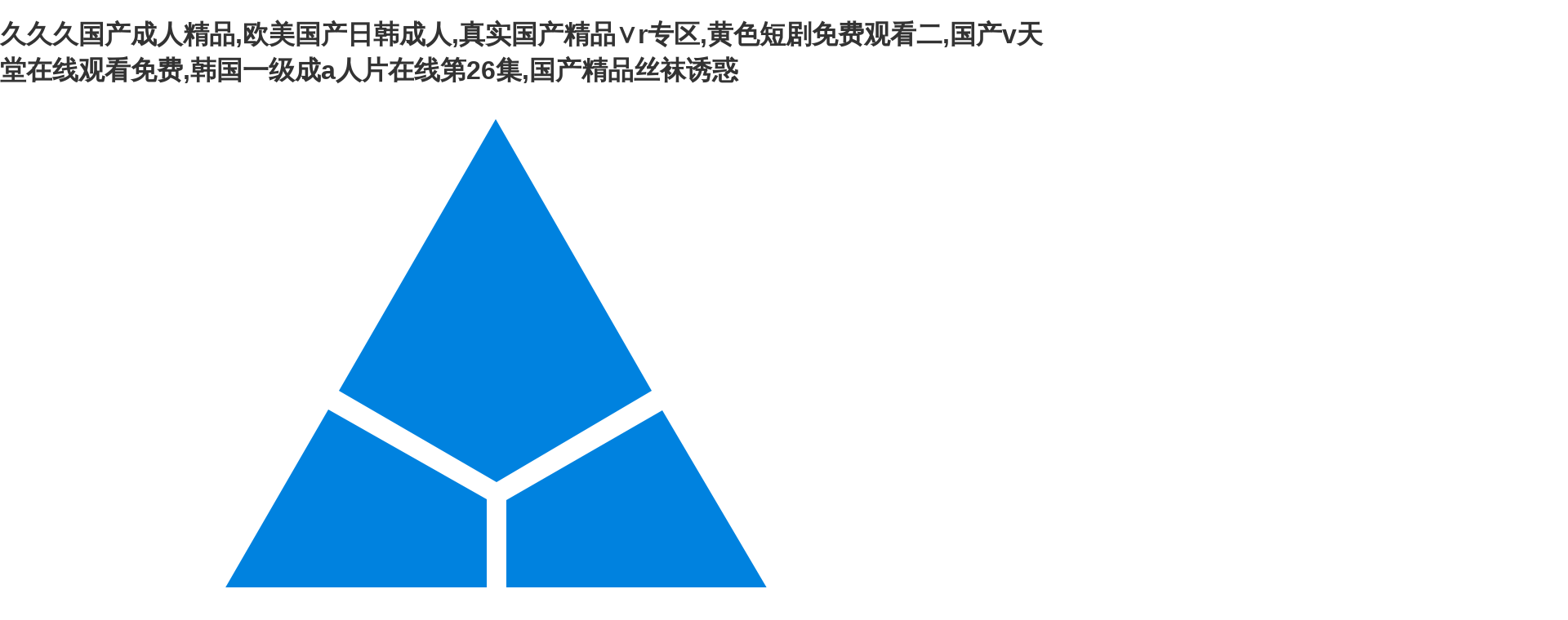

--- FILE ---
content_type: text/html
request_url: http://www.fix-it-sisters.com/
body_size: 76794
content:
<!DOCTYPE html>
<html>
<head>
<meta charset="utf-8">
<meta http-equiv="X-UA-Compatible" content="IE=edge">
<meta name="viewport" content="width=device-width, maximum-scale=1, initial-scale=1, user-scalable=0">
<meta name="applicable-device" content="pc" />
<title>&#20037;&#20037;&#20037;&#22269;&#20135;&#25104;&#20154;&#31934;&#21697;&#44;&#27431;&#32654;&#22269;&#20135;&#26085;&#38889;&#25104;&#20154;&#44;&#30495;&#23454;&#22269;&#20135;&#31934;&#21697;&#8744;&#114;&#19987;&#21306;&#44;&#40644;&#33394;&#30701;&#21095;&#20813;&#36153;&#35266;&#30475;&#20108;&#44;&#22269;&#20135;&#118;&#22825;&#22530;&#22312;&#32447;&#35266;&#30475;&#20813;&#36153;&#44;&#38889;&#22269;&#19968;&#32423;&#25104;&#97;&#20154;&#29255;&#22312;&#32447;&#31532;&#50;&#54;&#38598;&#44;&#22269;&#20135;&#31934;&#21697;&#19997;&#34972;&#35825;&#24785;</title>
<meta name="keywords" content="&#20037;&#20037;&#20037;&#22269;&#20135;&#25104;&#20154;&#31934;&#21697;&#44;&#27431;&#32654;&#22269;&#20135;&#26085;&#38889;&#25104;&#20154;&#44;&#30495;&#23454;&#22269;&#20135;&#31934;&#21697;&#8744;&#114;&#19987;&#21306;&#44;&#40644;&#33394;&#30701;&#21095;&#20813;&#36153;&#35266;&#30475;&#20108;&#44;&#22269;&#20135;&#118;&#22825;&#22530;&#22312;&#32447;&#35266;&#30475;&#20813;&#36153;&#44;&#38889;&#22269;&#19968;&#32423;&#25104;&#97;&#20154;&#29255;&#22312;&#32447;&#31532;&#50;&#54;&#38598;&#44;&#22269;&#20135;&#31934;&#21697;&#19997;&#34972;&#35825;&#24785;" />
<meta name="description" content="&#20037;&#20037;&#20037;&#22269;&#20135;&#25104;&#20154;&#31934;&#21697;&#44;&#27431;&#32654;&#22269;&#20135;&#26085;&#38889;&#25104;&#20154;&#44;&#30495;&#23454;&#22269;&#20135;&#31934;&#21697;&#8744;&#114;&#19987;&#21306;&#44;&#40644;&#33394;&#30701;&#21095;&#20813;&#36153;&#35266;&#30475;&#20108;&#44;&#22269;&#20135;&#118;&#22825;&#22530;&#22312;&#32447;&#35266;&#30475;&#20813;&#36153;&#44;&#38889;&#22269;&#19968;&#32423;&#25104;&#97;&#20154;&#29255;&#22312;&#32447;&#31532;&#50;&#54;&#38598;&#44;&#22269;&#20135;&#31934;&#21697;&#19997;&#34972;&#35825;&#24785;&#44;&#20037;&#20037;&#22269;&#20869;&#31934;&#21697;&#33394;&#35270;&#39057;&#44;&#31934;&#21697;&#20154;&#22971;&#26080;&#30721;&#19987;&#21306;&#20013;&#25991;&#23383;&#24149;&#44;&#20122;&#27954;&#31532;&#19968;&#22825;&#22530;&#22269;&#20135;&#31934;&#21697;" />

<link rel="canonical" href="http://www.fix-it-sisters.com/"/>

<link href="/favicon.ico" rel="shortcut icon" />
<link rel="stylesheet" href="/skin/default/css/pure-min.css">
<link rel="stylesheet" href="/skin/default/css/style.css">
<link rel="stylesheet" href="/skin/default/css/common.css">
<link rel="stylesheet" href="/skin/default/css/responsive.css"/>
<script type="text/javascript">
try {
        var urlhash = window.location.hash;
        if (!urlhash.match("fromapp"))
        {
                if ((navigator.userAgent.match(/(iPhone|iPod|Android|ios|iPad)/i)))
                {
                       var currentURL = window.location.href;
                        if(currentURL.indexOf("www") > 0 ){
                           
                                newURL = currentURL.replace(/www/, "m");

                                window.location=newURL;

                        }else{
                                newURL = currentURL.replace(/guoxindryer/, "m.guoxindryer");
                                 window.location=newURL;
                        }
              
                }
        }
}
catch(err)
{
}</script>    
<meta http-equiv="Cache-Control" content="no-transform" />
<meta http-equiv="Cache-Control" content="no-siteapp" />
<script>var V_PATH="/";window.onerror=function(){ return true; };</script>
</head><body>
<h1><a href="http://www.fix-it-sisters.com/">&#20037;&#20037;&#20037;&#22269;&#20135;&#25104;&#20154;&#31934;&#21697;&#44;&#27431;&#32654;&#22269;&#20135;&#26085;&#38889;&#25104;&#20154;&#44;&#30495;&#23454;&#22269;&#20135;&#31934;&#21697;&#8744;&#114;&#19987;&#21306;&#44;&#40644;&#33394;&#30701;&#21095;&#20813;&#36153;&#35266;&#30475;&#20108;&#44;&#22269;&#20135;&#118;&#22825;&#22530;&#22312;&#32447;&#35266;&#30475;&#20813;&#36153;&#44;&#38889;&#22269;&#19968;&#32423;&#25104;&#97;&#20154;&#29255;&#22312;&#32447;&#31532;&#50;&#54;&#38598;&#44;&#22269;&#20135;&#31934;&#21697;&#19997;&#34972;&#35825;&#24785;</a></h1><div id="e0cgy" class="pl_css_ganrao" style="display: none;"><rt id="e0cgy"></rt><pre id="e0cgy"></pre><acronym id="e0cgy"><delect id="e0cgy"><tr id="e0cgy"></tr></delect></acronym><option id="e0cgy"></option><optgroup id="e0cgy"><tr id="e0cgy"><dfn id="e0cgy"></dfn></tr></optgroup><table id="e0cgy"></table><optgroup id="e0cgy"></optgroup><input id="e0cgy"></input><th id="e0cgy"><nav id="e0cgy"><kbd id="e0cgy"></kbd></nav></th><del id="e0cgy"><sup id="e0cgy"><rt id="e0cgy"></rt></sup></del><noscript id="e0cgy"><em id="e0cgy"><xmp id="e0cgy"></xmp></em></noscript><dd id="e0cgy"></dd><small id="e0cgy"></small><li id="e0cgy"></li><table id="e0cgy"></table><th id="e0cgy"><nav id="e0cgy"><kbd id="e0cgy"></kbd></nav></th><blockquote id="e0cgy"></blockquote><input id="e0cgy"></input><li id="e0cgy"><pre id="e0cgy"><wbr id="e0cgy"></wbr></pre></li><sup id="e0cgy"></sup><del id="e0cgy"><sup id="e0cgy"><rt id="e0cgy"></rt></sup></del><pre id="e0cgy"><samp id="e0cgy"><dl id="e0cgy"></dl></samp></pre><tr id="e0cgy"></tr><acronym id="e0cgy"></acronym><wbr id="e0cgy"></wbr><center id="e0cgy"></center><noscript id="e0cgy"></noscript><option id="e0cgy"><xmp id="e0cgy"><th id="e0cgy"></th></xmp></option><table id="e0cgy"></table><th id="e0cgy"></th><button id="e0cgy"><center id="e0cgy"><fieldset id="e0cgy"></fieldset></center></button><ul id="e0cgy"></ul><li id="e0cgy"></li><bdo id="e0cgy"><acronym id="e0cgy"><xmp id="e0cgy"></xmp></acronym></bdo><strong id="e0cgy"></strong><xmp id="e0cgy"><th id="e0cgy"><nav id="e0cgy"></nav></th></xmp><menu id="e0cgy"></menu><tr id="e0cgy"></tr><source id="e0cgy"></source><button id="e0cgy"><center id="e0cgy"><dl id="e0cgy"></dl></center></button><strong id="e0cgy"></strong><del id="e0cgy"><sup id="e0cgy"><rt id="e0cgy"></rt></sup></del><acronym id="e0cgy"></acronym><tr id="e0cgy"></tr><bdo id="e0cgy"><option id="e0cgy"><xmp id="e0cgy"></xmp></option></bdo><acronym id="e0cgy"></acronym><noscript id="e0cgy"></noscript><small id="e0cgy"><button id="e0cgy"><blockquote id="e0cgy"></blockquote></button></small><table id="e0cgy"><abbr id="e0cgy"><dfn id="e0cgy"></dfn></abbr></table><table id="e0cgy"></table></div>
<div   id="y8agoyoi"   class="banner">
<section class="header">
  <div   id="y8agoyoi"   class="pure-menu pure-menu-horizontal pure-g">
    <div   id="y8agoyoi"   class="logo"> <a href="/" class="pure-menu-heading"><img src="/skin/default/images/logo.png"></a> </div>
    <ul class="pure-menu-list pure-u-3-4 right">
      <li id="y8agoyoi"    class="pure-menu-item pure-menu-selected"><a href="/">網(wǎng)站首頁(yè)</a></li>
      <li id="y8agoyoi"    class="pure-menu-item"><a href="/product.html">產(chǎn)品中心</a></li>
      <li id="y8agoyoi"    class="pure-menu-item"><a href="/case.html">客戶(hù)案例</a></li>
      <li id="y8agoyoi"    class="pure-menu-item"><a href="/video/">視頻中心</a></li>
      <li id="y8agoyoi"    class="pure-menu-item"><a href="/news.html">新聞中心</a></li>
      <li id="y8agoyoi"    class="pure-menu-item"><a href="/service.html">售后服務(wù)</a></li>
      <li id="y8agoyoi"    class="pure-menu-item"><a href="/about.html">關(guān)于國(guó)信</a></li>
      <li id="y8agoyoi"    class="pure-menu-item"><a href="/contact.html">聯(lián)系我們</a></li>
      <div   id="y8agoyoi"   class="right top_phone"> <img src="/skin/default/images/phone.png"> <b><span>服務(wù)電話(huà)</span><i>18639572831</i></b> </div>
    </ul>
  </div>
</section>
  <div   id="y8agoyoi"   class="banner-head"><img src="/img520/banner2.jpg"></div>
  <div   id="y8agoyoi"   class="w pure-g banner_main" style="display:none;">
    <div   id="y8agoyoi"   class="pure-u-3-5">
      <div   id="y8agoyoi"   class="pure-g">
        <div   id="y8agoyoi"   class="pure-u-1-2 fudong">
          <dl class="pure-g fudong01">
            <dd class="pure-u-3-5"> <img src="/skin/default/images/xs.png"> <span>視頻中心</span>
              <p>Video</p>
            </dd>
            <dt class="pure-u-2-5"><img src="/skin/default/images/banner_img.png"></dt>
          </dl>
        </div>
        <div   id="y8agoyoi"   class="pure-u-1-2 fudong">
          <dl class="pure-g fudong02">
            <dd class="pure-u-3-5"> <img src="/skin/default/images/xs.png"> <span>服務(wù)支持</span>
              <p>Service support</p>
            </dd>
          </dl>
        </div>
      </div>
    </div>
    <div   id="y8agoyoi"   class="pure-u-2-5 faq">
      <div   id="y8agoyoi"   class="faq_title"><span>常見(jiàn)問(wèn)題<i>faq</i></span><a href="/ask/" class="right"><img src="/skin/default/images/xs.png"></a></div>
      <div   id="y8agoyoi"   class="faq_list">         <li><a href="/ask/517.html"><b></b>
          葵花籽科學(xué)烘干需要掌握哪些細(xì)節(jié)？          </a></li>
                <li><a href="/ask/445.html"><b></b>
          空氣能烘干房多少錢(qián)一臺(tái)          </a></li>
                <li><a href="/ask/427.html"><b></b>
          中藥材地黃烘干時(shí)要注意哪些問(wèn)題？          </a></li>
                <li><a href="/ask/400.html"><b></b>
          掛面烘干要注意哪些？          </a></li>
                <li><a href="/ask/394.html"><b></b>
          網(wǎng)帶烘干機(jī)能烘干哪些物料？          </a></li>
                <li><a href="/ask/382.html"><b></b>
          怎么保證菊花的烘干效果？          </a></li>
                <li><a href="/ask/368.html"><b></b>
          中藥材烘干機(jī)烘干中藥材時(shí)需要考慮哪些因素？          </a></li>
                <li><a href="/ask/357.html"><b></b>
          新鮮采摘的懷菊花要怎樣烘干？          </a></li>
                <li><a href="/ask/346.html"><b></b>
          如何建中藥材加工廠(chǎng)？          </a></li>
         </div>
    </div>
  </div>
</div>
<section class="delivery">
  <div   id="y8agoyoi"   class="w pure-g">
    <div   id="y8agoyoi"   class="del_message pure-u-1-8">
      <div   id="y8agoyoi"   class="delivery_title"> <img src="/skin/default/images/hc.png">發(fā)貨消息 </div>
    </div>
    <div   id="y8agoyoi"   class="txtScroll-left pure-u-7-8">
      <div   id="y8agoyoi"   class="pure-g">
        <div   id="y8agoyoi"   class="bd pure-u-7-8">
          <ul class="infoList pure-g">
                        <li id="y8agoyoi"    class="pure-u-1-2"><a href="/sale/514.html" target="_blank"><b></b>
              香菇智能烘干房裝車(chē)發(fā)往洛陽(yáng)現(xiàn)場(chǎng)              </a><span>
              2025-11-14              </span></li>
                        <li id="y8agoyoi"    class="pure-u-1-2"><a href="/sale/511.html" target="_blank"><b></b>
              沙果干生產(chǎn)線(xiàn)設(shè)備裝車(chē)發(fā)往內(nèi)蒙古通遼              </a><span>
              2025-10-20              </span></li>
                        <li id="y8agoyoi"    class="pure-u-1-2"><a href="/sale/508.html" target="_blank"><b></b>
              遼寧客戶(hù)金花葵烘干房安裝并投產(chǎn)              </a><span>
              2025-09-19              </span></li>
                        <li id="y8agoyoi"    class="pure-u-1-2"><a href="/sale/503.html" target="_blank"><b></b>
              國(guó)信大型辣椒烘干房發(fā)貨河南商丘              </a><span>
              2025-08-15              </span></li>
                        <li id="y8agoyoi"    class="pure-u-1-2"><a href="/sale/498.html" target="_blank"><b></b>
              農(nóng)產(chǎn)品智能烘干房發(fā)往內(nèi)蒙古呼和浩特              </a><span>
              2025-07-07              </span></li>
                        <li id="y8agoyoi"    class="pure-u-1-2"><a href="/sale/494.html" target="_blank"><b></b>
              國(guó)信成套垃圾分選設(shè)備發(fā)貨山東              </a><span>
              2025-06-06              </span></li>
                        <li id="y8agoyoi"    class="pure-u-1-2"><a href="/sale/491.html" target="_blank"><b></b>
              國(guó)信大型蔬菜生產(chǎn)線(xiàn)發(fā)往四川客戶(hù)現(xiàn)場(chǎng)              </a><span>
              2025-05-08              </span></li>
                        <li id="y8agoyoi"    class="pure-u-1-2"><a href="/sale/487.html" target="_blank"><b></b>
              辣椒網(wǎng)帶烘干機(jī)發(fā)往湖南客戶(hù)現(xiàn)場(chǎng)              </a><span>
              2025-04-01              </span></li>
                      </ul>
        </div>
        <div   id="y8agoyoi"   class="hd pure-u-1-8"> <a class="next"><img src="/skin/default/images/nav_bg.png"></a> <a class="prev"><img src="/skin/default/images/nav_bg.png"></a> </div>
      </div>
    </div>
  </div>
  <div   id="y8agoyoi"   class="w">
    <div   id="y8agoyoi"   class="product_class pure-g">
      <li id="y8agoyoi"    class="pure-u-1-8">
        <div><a href="/cpzs/daishi/" title="網(wǎng)帶烘干機(jī)" rel="nofollow"><img src="/img520/pro_class01.png"></a></div>
        <a href="/cpzs/daishi/">網(wǎng)帶烘干機(jī)</a> </li>
      <li id="y8agoyoi"    class="pure-u-1-8">
        <div><a href="/cpzs/xiangshi/" title="熱泵烘干房" rel="nofollow"><img src="/img520/pro_class02.png"></a></div>
        <a href="/cpzs/xiangshi/">熱泵烘干房</a> </li>
      <li id="y8agoyoi"    class="pure-u-1-8">
        <div><a href="/cpzs/lengdong/" title="真空冷凍干燥機(jī)" rel="nofollow"><img src="/img520/pro_class03.png"></a></div>
        <a href="/cpzs/lengdong/">真空冷凍干燥機(jī)</a> </li>
<li id="y8agoyoi"    class="pure-u-1-8">
        <div><a href="/cpzs/zhuantong/" title="垃圾分選設(shè)備" rel="nofollow"><img src="/img520/pro_class04.png"></a></div>
        <a href="/cpzs/zhuantong/">垃圾分選設(shè)備</a> </li>
      <li id="y8agoyoi"    class="pure-u-1-8">
        <div><a href="/cpzs/weibo/" title="微波干燥殺菌設(shè)備" rel="nofollow"><img src="/img520/pro_class05.png"></a></div>
        <a href="/cpzs/weibo/">微波干燥殺菌設(shè)備</a> </li>
      <li id="y8agoyoi"    class="pure-u-1-8">
        <div><a href="/cpzs/ljqbj/" title="辣椒去把機(jī)" rel="nofollow"><img src="/img520/pro_class06.png"></a></div>
        <a href="/cpzs/ljqbj/">辣椒去把機(jī)</a> </li>
<li id="y8agoyoi"    class="pure-u-1-8">
        <div><a href="/cpzs/shaqingji/" title="殺青機(jī)" rel="nofollow"><img src="/img520/pro_class07.png"></a></div>
        <a href="/cpzs/shaqingji/">殺青機(jī)</a> </li>
    </div>
  </div>
</section>
<section class="hot-product w">
  <div   id="y8agoyoi"   class="pure-g">
    <div   id="y8agoyoi"   class="title title01 pure-u-1-2">
      <h1>國(guó)信<span>熱銷(xiāo)產(chǎn)品</span></h1>
      <h3>真材實(shí)料，精工制造，針對(duì)不同物料的特性進(jìn)行優(yōu)化組合選型</h3>
    </div>
    <div   id="y8agoyoi"   class="pure-u-1-2 hot_pro_class">
      <ul class="pure-g" style="display:none;">
                <li id="y8agoyoi"    class="pure-u-1-3"><a href="/product.html"><b class="left"></b>更多產(chǎn)品<b class="right"></b></a></li>
      </ul><div   id="y8agoyoi"   class="more_about right" style="margin-top:50px;"><a href="/product.html">了解更多<img src="/skin/default/images/nav_bg02.png"></a></div>
    </div>
  </div>
  <div   id="y8agoyoi"   class="clear"></div>
  <div   id="y8agoyoi"   class="pro_list">
    <div   id="y8agoyoi"   class="pure-g">       <li id="y8agoyoi"    class="pure-u-1-3">
        <dl>
          <dd><a href="/cpzs/daishi/1.html"><img src="http://www.fix-it-sisters.com/d/file/bebfece9545945c63cde7bf56652ad66.jpg" alt="網(wǎng)帶式中藥材烘干機(jī)" /></a></dd>
          <dt class="pure-g">
            <div   id="y8agoyoi"   class="pure-u-1-8"></div>
            <div   id="y8agoyoi"   class="pure-u-5-8 pro_name">
              <a href="/cpzs/daishi/1.html">網(wǎng)帶式中藥材烘干機(jī)</a>
            </div>
            <div   id="y8agoyoi"   class="pure-u-2-8 more_c"><a href="/cpzs/daishi/1.html"><img src="/skin/default/images/more_c.png"></a></div>
          </dt>
        </dl>
      </li>
            <li id="y8agoyoi"    class="pure-u-1-3">
        <dl>
          <dd><a href="/cpzs/daishi/2.html"><img src="http://www.fix-it-sisters.com/d/file/b3f1af56ad4d0a2716d2e91b27d2e739.jpg" alt="網(wǎng)帶式辣椒烘干機(jī)" /></a></dd>
          <dt class="pure-g">
            <div   id="y8agoyoi"   class="pure-u-1-8"></div>
            <div   id="y8agoyoi"   class="pure-u-5-8 pro_name">
              <a href="/cpzs/daishi/2.html">網(wǎng)帶式辣椒烘干機(jī)</a>
            </div>
            <div   id="y8agoyoi"   class="pure-u-2-8 more_c"><a href="/cpzs/daishi/2.html"><img src="/skin/default/images/more_c.png"></a></div>
          </dt>
        </dl>
      </li>
            <li id="y8agoyoi"    class="pure-u-1-3">
        <dl>
          <dd><a href="/cpzs/xiangshi/3.html"><img src="http://www.fix-it-sisters.com/d/file/96a91568ce5069c7dfab00030df91d0f.jpg" alt="辣椒熱泵烘干房" /></a></dd>
          <dt class="pure-g">
            <div   id="y8agoyoi"   class="pure-u-1-8"></div>
            <div   id="y8agoyoi"   class="pure-u-5-8 pro_name">
              <a href="/cpzs/xiangshi/3.html">辣椒熱泵烘干房</a>
            </div>
            <div   id="y8agoyoi"   class="pure-u-2-8 more_c"><a href="/cpzs/xiangshi/3.html"><img src="/skin/default/images/more_c.png"></a></div>
          </dt>
        </dl>
      </li>
            <li id="y8agoyoi"    class="pure-u-1-3">
        <dl>
          <dd><a href="/cpzs/xiangshi/4.html"><img src="http://www.fix-it-sisters.com/d/file/3fd277102a7c1997e1ef070ba134055f.jpg" alt="菊花熱泵烘干房" /></a></dd>
          <dt class="pure-g">
            <div   id="y8agoyoi"   class="pure-u-1-8"></div>
            <div   id="y8agoyoi"   class="pure-u-5-8 pro_name">
              <a href="/cpzs/xiangshi/4.html">菊花熱泵烘干房</a>
            </div>
            <div   id="y8agoyoi"   class="pure-u-2-8 more_c"><a href="/cpzs/xiangshi/4.html"><img src="/skin/default/images/more_c.png"></a></div>
          </dt>
        </dl>
      </li>
            <li id="y8agoyoi"    class="pure-u-1-3">
        <dl>
          <dd><a href="/cpzs/daishi/10.html"><img src="http://www.fix-it-sisters.com/d/file/0983b9afb617eb1c717246c1842ad815.jpg" alt="網(wǎng)帶式金花葵烘干機(jī)" /></a></dd>
          <dt class="pure-g">
            <div   id="y8agoyoi"   class="pure-u-1-8"></div>
            <div   id="y8agoyoi"   class="pure-u-5-8 pro_name">
              <a href="/cpzs/daishi/10.html">網(wǎng)帶式金花葵烘干機(jī)</a>
            </div>
            <div   id="y8agoyoi"   class="pure-u-2-8 more_c"><a href="/cpzs/daishi/10.html"><img src="/skin/default/images/more_c.png"></a></div>
          </dt>
        </dl>
      </li>
            <li id="y8agoyoi"    class="pure-u-1-3">
        <dl>
          <dd><a href="/cpzs/xiangshi/11.html"><img src="http://www.fix-it-sisters.com/d/file/e485eb78ba5153a5c399d622254a74f9.jpg" alt="磨菇熱泵烘干房" /></a></dd>
          <dt class="pure-g">
            <div   id="y8agoyoi"   class="pure-u-1-8"></div>
            <div   id="y8agoyoi"   class="pure-u-5-8 pro_name">
              <a href="/cpzs/xiangshi/11.html">菌菇類(lèi)熱泵烘干房</a>
            </div>
            <div   id="y8agoyoi"   class="pure-u-2-8 more_c"><a href="/cpzs/xiangshi/11.html"><img src="/skin/default/images/more_c.png"></a></div>
          </dt>
        </dl>
      </li>
       </div>
  </div>
</section>
<section class="about">
  <div   id="y8agoyoi"   class="w pure-g">
    <div   id="y8agoyoi"   class="pure-u-1-2 about_text">
      <div   id="y8agoyoi"   class="about_title">
        <h2 class="">關(guān)于我們</h2>
        <div   id="y8agoyoi"   class="more_about"><a href="/about.html">了解更多<img src="/skin/default/images/nav_bg02.png"></a></div>
      </div>
      <div   id="y8agoyoi"   class="clear"></div>
      <p>河南國(guó)信機(jī)械是一家集設(shè)計(jì)研發(fā)、生產(chǎn)銷(xiāo)售、售后服務(wù)于一體的實(shí)體型現(xiàn)代化企業(yè)，擁有三個(gè)大型生產(chǎn)基地，配備有專(zhuān)業(yè)的技術(shù)團(tuán)隊(duì)、銷(xiāo)售團(tuán)隊(duì)和售后團(tuán)隊(duì)，在二十余年的發(fā)展歷程中，積極投入資金、引進(jìn)先進(jìn)設(shè)備，加大與國(guó)內(nèi)外同行及科研院校合作，技術(shù)力量雄厚，目前用戶(hù)已遍及國(guó)內(nèi)二十多個(gè)省市和海外多個(gè)國(guó)家，積累了豐富的干燥工藝、設(shè)備安裝及市場(chǎng)應(yīng)用經(jīng)驗(yàn)。</p>
      <div   id="y8agoyoi"   class="advan pure-g">
        <li id="y8agoyoi"    class="pure-u-1-4"><a href="/about.html#scnl">
          <div><img src="/skin/default/images/advan01.png"></div>
          <div   id="y8agoyoi"   class="advan_name">生產(chǎn)能力</div></a>
        </li>
        <li id="y8agoyoi"    class="pure-u-1-4"><a href="/about.html#zzry">
          <div><img src="/skin/default/images/advan02.png"></div>
          <div   id="y8agoyoi"   class="advan_name">資質(zhì)榮譽(yù)</div></a>
        </li>
        <li id="y8agoyoi"    class="pure-u-1-4"><a href="/about.html#gjhz">
          <div><img src="/skin/default/images/advan03.png"></div>
          <div   id="y8agoyoi"   class="advan_name">國(guó)際合作</div></a>
        </li>
		<li id="y8agoyoi"    class="pure-u-1-4"><a href="/contact.html">
          <div><img src="/img520/advan04.png"></div>
          <div   id="y8agoyoi"   class="advan_name">聯(lián)系我們</div></a>
        </li>
		
        <span><img src="/skin/default/images/advan_bg.png"></span> </div>
    </div>
    <div   id="y8agoyoi"   class="about_img pure-u-1-2">
      <div   id="y8agoyoi"   class="bd">
        <ul class="picList">
          <li>
            <div   id="y8agoyoi"   class="pic"><a href="/about.html" target="_blank"><img src="/img520/1.jpg" /></a></div>
          </li>
          <li>
            <div   id="y8agoyoi"   class="pic"><a href="/about.html" target="_blank"><img src="/img520/2.jpg" /></a></div>
          </li>
          <li>
            <div   id="y8agoyoi"   class="pic"><a href="/about.html" target="_blank"><img src="/img520/3.jpg" /></a></div>
          </li>
          <li>
            <div   id="y8agoyoi"   class="pic"><a href="/about.html" target="_blank"><img src="/img520/4.jpg" /></a></div>
          </li>
        </ul>
      </div>
    </div>
  </div>
</section>

<section class="case">
  <div   id="y8agoyoi"   class="title title03 w" id="case_title">
    <h2>國(guó)信<span>客戶(hù)案例</span></h2>
    <h3>擁有上百種物料干燥工藝及設(shè)備安裝調(diào)試經(jīng)驗(yàn)，國(guó)信烘干設(shè)備全國(guó)遍地開(kāi)花</h3>
  </div>
  <div   id="y8agoyoi"   class="case_main">
    <div   id="y8agoyoi"   class="slideGroup" style=""> 
      <!--輪播主體內(nèi)容開(kāi)始-->
      <div   id="y8agoyoi"   class="parBd">
        <div   id="y8agoyoi"   class="slideBox"> <a class="sPrev" href="javascript:void(0)"></a>
          <ul class="w">
                        <li id="y8agoyoi"    class="pure-g">
              <div   id="y8agoyoi"   class="pic pure-u-1-2"> <a href="/khal/yaocai/76.html" target="_blank"><img src="http://www.fix-it-sisters.com/d/file/478b9e06299b51dc187f1a37cdb30601.jpg" alt="黑水虻烘干機(jī)"/></a> </div>
              <div   id="y8agoyoi"   class="description pure-u-1-2">
                <h3 class="case_title">
                  <a href="/khal/yaocai/76.html" target="_blank">廣東陽(yáng)江黑水虻烘干現(xiàn)場(chǎng) </a>
                </h3>
                <p>
                  黑水虻作為蛋白質(zhì)含量很高的一種昆蟲(chóng)類(lèi)飼料，這種材料在許多水產(chǎn)養(yǎng)                </p>
                <div   id="y8agoyoi"   class="function_list"> <span><b>原料：</b>
                  黑水虻                  </span> <span><b>設(shè)備：</b>
                  多層網(wǎng)帶                  </span> <span><b>熱源：</b>
                  煤                  </span> </div>
                <dl class="pure-g">
                  <dd class="pure-u-1-2 consult"><a href="javascript:;" class="a2" data-agl-cvt=“1”>咨詢(xún)?cè)擁?xiàng)目經(jīng)理</a> </dd>
<!-- onclick="window.open('http://wt.zoosnet.net/LR/Chatpre.aspx?id=LRW91215362','','width=620,height=500')"-->
                  <dt class="pure-u-1-2">
                    <div   id="y8agoyoi"   class="more_about" id="case_more"><a href="/case.html">更多案例<img src="/skin/default/images/nav_bg02.png"></a></div>
                  </dt>
                </dl>
              </div>
            </li>
                        <li id="y8agoyoi"    class="pure-g">
              <div   id="y8agoyoi"   class="pic pure-u-1-2"> <a href="/khal/yaocai/75.html" target="_blank"><img src="http://www.fix-it-sisters.com/d/file/15839a3456b6322f2c220d34932aa777.jpg" alt="豆角烘干生產(chǎn)線(xiàn)"/></a> </div>
              <div   id="y8agoyoi"   class="description pure-u-1-2">
                <h3 class="case_title">
                  <a href="/khal/yaocai/75.html" target="_blank">云南保山豆角烘干現(xiàn)場(chǎng)</a>
                </h3>
                <p>
                  今天給大家介紹的是我們?cè)颇峡蛻?hù)豆角烘干加工現(xiàn)場(chǎng)，烘干豆角的流程                </p>
                <div   id="y8agoyoi"   class="function_list"> <span><b>原料：</b>
                  豆角                  </span> <span><b>設(shè)備：</b>
                  多層網(wǎng)帶                  </span> <span><b>熱源：</b>
                  生物質(zhì)顆粒                  </span> </div>
                <dl class="pure-g">
                  <dd class="pure-u-1-2 consult"><a href="javascript:;" class="a2" data-agl-cvt=“1”>咨詢(xún)?cè)擁?xiàng)目經(jīng)理</a> </dd>
<!-- onclick="window.open('http://wt.zoosnet.net/LR/Chatpre.aspx?id=LRW91215362','','width=620,height=500')"-->
                  <dt class="pure-u-1-2">
                    <div   id="y8agoyoi"   class="more_about" id="case_more"><a href="/case.html">更多案例<img src="/skin/default/images/nav_bg02.png"></a></div>
                  </dt>
                </dl>
              </div>
            </li>
                        <li id="y8agoyoi"    class="pure-g">
              <div   id="y8agoyoi"   class="pic pure-u-1-2"> <a href="/khal/tiaoweipin/74.html" target="_blank"><img src="http://www.fix-it-sisters.com/d/file/dc1c6c286182b88854a8dd061bde0b45.jpg" alt="辣椒烘干現(xiàn)場(chǎng)"/></a> </div>
              <div   id="y8agoyoi"   class="description pure-u-1-2">
                <h3 class="case_title">
                  <a href="/khal/tiaoweipin/74.html" target="_blank">山西辣椒烘干現(xiàn)場(chǎng)</a>
                </h3>
                <p>
                  辣椒送入烘干房?jī)?nèi)迅速升溫至50℃左右，使辣椒快速接觸到熱風(fēng)發(fā)汽，加                </p>
                <div   id="y8agoyoi"   class="function_list"> <span><b>原料：</b>
                  辣椒                  </span> <span><b>設(shè)備：</b>
                  15P烘干房                  </span> <span><b>熱源：</b>
                  空氣能熱泵主機(jī)                  </span> </div>
                <dl class="pure-g">
                  <dd class="pure-u-1-2 consult"><a href="javascript:;" class="a2" data-agl-cvt=“1”>咨詢(xún)?cè)擁?xiàng)目經(jīng)理</a> </dd>
<!-- onclick="window.open('http://wt.zoosnet.net/LR/Chatpre.aspx?id=LRW91215362','','width=620,height=500')"-->
                  <dt class="pure-u-1-2">
                    <div   id="y8agoyoi"   class="more_about" id="case_more"><a href="/case.html">更多案例<img src="/skin/default/images/nav_bg02.png"></a></div>
                  </dt>
                </dl>
              </div>
            </li>
                      </ul>
          <a class="sNext" href="javascript:void(0)"></a> </div>
      </div>
    </div>
  </div>
</section>
<section class="news w">
  <div   id="y8agoyoi"   class="pure-g">
    <div   id="y8agoyoi"   class="title title02 pure-u-1-2">
      <h2>國(guó)信<span>新聞動(dòng)態(tài)</span></h2>
      <h3>打造中國(guó)農(nóng)產(chǎn)品干燥加工行業(yè)品牌</h3>
    </div>
    <div   id="y8agoyoi"   class="pure-u-1-2">
      <div   id="y8agoyoi"   class="more_about  right" id="more_news"><a href="/news.html">了解更多<img src="/skin/default/images/nav_bg02.png"></a></div>
    </div>
  </div>
  <div   id="y8agoyoi"   class="pure-g news_list">     <li id="y8agoyoi"    class="pure-u-1-2">
      <dl class="pure-g">
        <dd class="pure-u-7-24 news_img"><img src="http://www.fix-it-sisters.com/d/file/e110cb7a40f54319a6d8b2cefdaa6fc1.jpg" alt=""></dd>
        <dt class="pure-u-17-24 news_item"> <a href="/company/516.html" class="news_title">
          國(guó)信集團(tuán)正式提出全新的5U+服務(wù)理念          </a>
          <p>
                  在機(jī)械裝備制造業(yè)深耕十五年之際，國(guó)信集團(tuán)于2025年11月27日正式提出全新的5U+服務(wù)理念。          </p>
          <div   id="y8agoyoi"   class="more_c right" id="news_more"><a href="/company/516.html"><img src="/skin/default/images/more_c.png"></a></div>
          </dt>
      </dl>
    </li>
        <li id="y8agoyoi"    class="pure-u-1-2">
      <dl class="pure-g">
        <dd class="pure-u-7-24 news_img"><img src="http://www.fix-it-sisters.com/d/file/d0deab3f1f734b7d0eadb86b13966493.jpg" alt=""></dd>
        <dt class="pure-u-17-24 news_item"> <a href="/company/512.html" class="news_title">
          國(guó)信集團(tuán)召開(kāi)專(zhuān)題會(huì)議，全面部署售后服務(wù)能級(jí)提升          </a>
          <p>
                  為進(jìn)一步提升客戶(hù)服務(wù)體驗(yàn)，夯實(shí)品牌信譽(yù)，2025年10月29日，國(guó)信集團(tuán)董事長(zhǎng)親自召集各部門(mén)負(fù)責(zé)人，主持召開(kāi)以&amp;ldquo;強(qiáng)化服務(wù)意識(shí)，優(yōu)化服務(wù)流程&amp;rdquo;為          </p>
          <div   id="y8agoyoi"   class="more_c right" id="news_more"><a href="/company/512.html"><img src="/skin/default/images/more_c.png"></a></div>
          </dt>
      </dl>
    </li>
        <li id="y8agoyoi"    class="pure-u-1-2">
      <dl class="pure-g">
        <dd class="pure-u-7-24 news_img"><img src="http://www.fix-it-sisters.com/d/file/fa557a61e63e31283d35a44ee8881de2.jpg" alt=""></dd>
        <dt class="pure-u-17-24 news_item"> <a href="/company/509.html" class="news_title">
          國(guó)信集團(tuán)喜迎國(guó)慶：祝愿祖國(guó)繁榮昌盛，攜手共創(chuàng)美好未來(lái)          </a>
          <p>
                   金秋送爽，萬(wàn)里河山披錦繡；舉國(guó)同慶，千秋偉業(yè)展新姿。在中華人民共和國(guó)成立七十六周年這一莊嚴(yán)而喜慶的時(shí)刻，國(guó)信集團(tuán)全體員工祝愿?jìng)ゴ笞鎳?guó)繁榮昌盛          </p>
          <div   id="y8agoyoi"   class="more_c right" id="news_more"><a href="/company/509.html"><img src="/skin/default/images/more_c.png"></a></div>
          </dt>
      </dl>
    </li>
        <li id="y8agoyoi"    class="pure-u-1-2">
      <dl class="pure-g">
        <dd class="pure-u-7-24 news_img"><img src="http://www.fix-it-sisters.com/d/file/8edb7834733ccc8299a0245b7351431f.jpg" alt=""></dd>
        <dt class="pure-u-17-24 news_item"> <a href="/company/506.html" class="news_title">
          同慶盛世，共鑄匠心——國(guó)信集團(tuán)集體觀(guān)看閱兵儀式          </a>
          <p>
                 2025年9月3日上午9時(shí)，紀(jì)念中國(guó)人民抗日戰(zhàn)爭(zhēng)暨世界反法西斯戰(zhàn)爭(zhēng)勝利80周年大會(huì)在北京隆重舉行，國(guó)信集團(tuán)積極響應(yīng)，組織150名員工在8個(gè)會(huì)議室同步觀(guān)看閱          </p>
          <div   id="y8agoyoi"   class="more_c right" id="news_more"><a href="/company/506.html"><img src="/skin/default/images/more_c.png"></a></div>
          </dt>
      </dl>
    </li>
        <li id="y8agoyoi"    class="pure-u-1-2">
      <dl class="pure-g">
        <dd class="pure-u-7-24 news_img"><img src="http://www.fix-it-sisters.com/d/file/1047024dce54918e1370a5c9dae898e9.jpg" alt=""></dd>
        <dt class="pure-u-17-24 news_item"> <a href="/company/504.html" class="news_title">
          國(guó)信集團(tuán)攜手薩爾瓦多伙伴，共建南美市場(chǎng)新格局          </a>
          <p>
            2025年8月24日，國(guó)信集團(tuán)董事長(zhǎng)李鵬飛與薩爾瓦多客戶(hù)代表共同簽署了戰(zhàn)略代理協(xié)議，雙方將攜手開(kāi)拓廣闊的南美洲市場(chǎng)。          </p>
          <div   id="y8agoyoi"   class="more_c right" id="news_more"><a href="/company/504.html"><img src="/skin/default/images/more_c.png"></a></div>
          </dt>
      </dl>
    </li>
        <li id="y8agoyoi"    class="pure-u-1-2">
      <dl class="pure-g">
        <dd class="pure-u-7-24 news_img"><img src="http://www.fix-it-sisters.com/d/file/40e7b751047bed7c31fa6e8e9253f848.jpg" alt=""></dd>
        <dt class="pure-u-17-24 news_item"> <a href="/company/501.html" class="news_title">
          鄭州市發(fā)改委王連忠處長(zhǎng)帶隊(duì)蒞臨國(guó)信集團(tuán)調(diào)研指導(dǎo)工作          </a>
          <p>
                     2025年7月30日，鄭州市發(fā)改委王連忠處長(zhǎng)帶隊(duì)蒞臨國(guó)信集團(tuán)調(diào)研指導(dǎo)工作。國(guó)信集團(tuán)董事長(zhǎng)李鵬飛接待并詳細(xì)介紹了集團(tuán)的發(fā)展歷程與近期經(jīng)營(yíng)情況。          </p>
          <div   id="y8agoyoi"   class="more_c right" id="news_more"><a href="/company/501.html"><img src="/skin/default/images/more_c.png"></a></div>
          </dt>
      </dl>
    </li>
        <li id="y8agoyoi"    class="pure-u-1-2">
      <dl class="pure-g">
        <dd class="pure-u-7-24 news_img"><img src="http://www.fix-it-sisters.com/d/file/a5de29ad1f29466835b42b0bc6330ef0.jpg" alt=""></dd>
        <dt class="pure-u-17-24 news_item"> <a href="/company/499.html" class="news_title">
          國(guó)信機(jī)械新工廠(chǎng)正式竣工！占地近百畝！          </a>
          <p>
                 2025年7月15日，國(guó)信機(jī)械新工廠(chǎng)正式竣工，占地近100畝，涵蓋展示區(qū)，生產(chǎn)區(qū)和辦公區(qū)，擁有員工400余人，年產(chǎn)值超3億元。國(guó)信集團(tuán)全體員工歡迎新老客戶(hù)光臨洽          </p>
          <div   id="y8agoyoi"   class="more_c right" id="news_more"><a href="/company/499.html"><img src="/skin/default/images/more_c.png"></a></div>
          </dt>
      </dl>
    </li>
        <li id="y8agoyoi"    class="pure-u-1-2">
      <dl class="pure-g">
        <dd class="pure-u-7-24 news_img"><img src="http://www.fix-it-sisters.com/d/file/12e3c77d6dd62b3d2fb6a821db857fd6.jpg" alt=""></dd>
        <dt class="pure-u-17-24 news_item"> <a href="/company/495.html" class="news_title">
          國(guó)信集團(tuán)代表參加印尼當(dāng)?shù)氐臋C(jī)械展會(huì)          </a>
          <p>
                 2025年6月11日，國(guó)信集團(tuán)董事長(zhǎng)李鵬飛攜代表參加印尼當(dāng)?shù)氐臋C(jī)械展會(huì)，助力國(guó)信集團(tuán)品牌出海          </p>
          <div   id="y8agoyoi"   class="more_c right" id="news_more"><a href="/company/495.html"><img src="/skin/default/images/more_c.png"></a></div>
          </dt>
      </dl>
    </li>
     </div>
</section>
<section class="w contact pure-g">
  <div   id="y8agoyoi"   class="pure-u-5-12 contact_us">
    <div   id="y8agoyoi"   class="title title04" id="contact_title">
      <h2>聯(lián)系<span>我們</span></h2>
      <h3>打造中國(guó)農(nóng)產(chǎn)品干燥加工行業(yè)品牌</h3>
      <div   id="y8agoyoi"   class="contact_main">
        <li>電話(huà)：18639572831（微信同號(hào)）</li>
        <li>郵箱：info@gxdrying.com</li>
        <li>地址：河南省鄭州市鞏義市站街鎮(zhèn)豫聯(lián)產(chǎn)業(yè)集聚區(qū)9號(hào)</li>
      </div>
    </div>
  </div>
  <div   id="y8agoyoi"   class="pure-u-7-12">
    <div   id="y8agoyoi"   class="solution pure-g">
      <form class="solution_main pure-u-13-24" method="post" action="/e/enews/index.php" name="formp" onsubmit="return(CheckInputp(formp))" >
        <img src="/skin/default/images/solut_title.png">
        <div   id="y8agoyoi"   class="solut_title">免費(fèi)獲取整體干燥解決方案</div>
        <input class="form_contral" value="" placeholder="*電話(huà)" name="tel" >
        <input class="form_contral" value="" placeholder="*烘干物料" name="title" >
        <button class="btn">提交</button>
        <input name='enews' type='hidden' value='AddFeedback'>
        <input name="fromurl" value="" type="hidden"  />
        <input type="hidden" name="ecmsfrom" value="9">
        <input name="bid" value="1" type="hidden" />
      </form>
      <div   id="y8agoyoi"   class="pure-u-11-24 solution_img"> <img src="/skin/default/images/cont_img.png"> </div>
    </div>
  </div>

</section>
<section class="links">
  <div   id="y8agoyoi"   class="w">
    <ul>
      <li><span>友情鏈接 </li>
      <li><a href=""></a></li>
    </ul>
  </div>
</section>

<footer>
  <div   id="y8agoyoi"   class="w pure-g">
  <div   id="y8agoyoi"   class="pure-u-5-5">
    <div   id="y8agoyoi"   class="pure-g foot_nav">
      <div   id="y8agoyoi"   class="pure-u-1-6">
        <ul>
          <li><span>產(chǎn)品中心</span></li>
          <li><i><b></b></i></li>
          <li><a href="/cpzs/daishi/">網(wǎng)帶烘干機(jī)</a></li>
          <li><a href="/cpzs/xiangshi/">熱泵烘干房</a></li>
          <li><a href="/cpzs/lengdong/">真空冷凍干燥機(jī)</a></li>
          <li><a href="/cpzs/weibo/">微波干燥殺菌設(shè)備</a></li>
          <li><a href="/cpzs/zhuantong/">垃圾分選設(shè)備</a></li>
<li><a href="/cpzs/ljqbj/">辣椒去把機(jī)</a></li>
          <li><a href="/cpzs/shaqingji/">殺青機(jī)</a></li>
        </ul>
      </div>
      <div   id="y8agoyoi"   class="pure-u-1-6">
        <ul>
          <li id="y8agoyoi"    class="pure-u-1"><span>客戶(hù)案例</span></li>
          <li id="y8agoyoi"    class="pure-u-1"><i><b></b></i></li>
          <li><a href="/khal/yaocai/">網(wǎng)帶烘干機(jī)</a></li>
          <li><a href="/khal/tiaoweipin/">熱泵烘干房</a></li>
          <li><a href="/khal/guoshu/">真空冷凍干燥機(jī)</a></li>
          <li><a href="/khal/junlei/">微波干燥殺菌設(shè)備</a></li>
          <li><a href="/khal/guwu/">垃圾分選設(shè)備</a></li>
<li><a href="/khal/cljqbj/">辣椒去把機(jī)</a></li>
          <li><a href="/khal/cshaqingji/">殺青機(jī)</a></li>
          <!--<li id="y8agoyoi"    class="pure-u-1-2"><a href="/siliao/">動(dòng)物飼料</a></li>
            <li id="y8agoyoi"    class="pure-u-1-2"><a href="/huagong/">化工材料</a></li>
            <li id="y8agoyoi"    class="pure-u-1-2"><a href="/qita/">其他</a></li>-->
        </ul>
      </div>
      <div   id="y8agoyoi"   class="pure-u-1-6">
        <ul>
          <li><span>新聞中心</span></li>
          <li><i><b></b></i></li>
          <li><a href="/company/">公司動(dòng)態(tài)</a></li>
          <li><a href="/sale/">發(fā)貨信息</a></li>
          <li><a href="/baike/">產(chǎn)品百科</a></li>
          <li><a href="/gongyi/">干燥工藝</a></li>
          <li><a href="/ask/">常見(jiàn)問(wèn)題</a></li>
        </ul>
      </div>
      <div   id="y8agoyoi"   class="pure-u-1-6">
        <ul>
          <li><span>關(guān)于我們</span></li>
          <li><i><b></b></i></li>
          <li><a href="/about.html">國(guó)信簡(jiǎn)介</a></li>
          <li><a href="/service.html">售后服務(wù)</a></li>
          <li><a href="/contact.html" style="opacity: 1;">聯(lián)系我們</a></li>
        </ul>
      </div>
      <div   id="y8agoyoi"   class="pure-u-1-6">
        <div   id="y8agoyoi"   class="foot_logo"> <a href="/"><img src="/skin/default/images/foot_logo.png"></a> </div>
        <div   id="y8agoyoi"   class="foot_phone"> <b>18639572831</b> <span>服務(wù)電話(huà)</span> </div>
      </div>
      <div   id="y8agoyoi"   class="pure-u-1-6">
        <ul>
          <li><span>關(guān)注我們</span></li>
          <li><i><b></b></i></li>
          <li><img width="110px" src="/d/file/f55b23b8dbc0a47e2c6f6d8b1ed356a1.jpg"></li>
          <li><a href="javascript:void(0);">掃一掃關(guān)注我們</a></li>
        </ul><div   class="y8agoyoi"   id="share-2"></div>
      </div>
    </div>
  </div>
  </div>
  <div   id="y8agoyoi"   class="copy">版權(quán)所有?河南國(guó)信智能科技有限公司&nbsp;&nbsp;&nbsp;&nbsp; <a  target="_blank" rel="nofollow"><img src="http://www.fix-it-sisters.com/skin/default/images/gaba.png" />豫公網(wǎng)安備 41910102000146號(hào)</a>&nbsp;&nbsp;&nbsp;&nbsp; <a  target="_blank" rel="nofollow">豫ICP備2021031712號(hào)-5</a>&nbsp;&nbsp;&nbsp;&nbsp;<a href="http://www.fix-it-sisters.com/sitemap.xml" target="_blank" >網(wǎng)站地圖</a>&nbsp;&nbsp;&nbsp;&nbsp; <a href="http://www.fix-it-sisters.com/gxyyzz.jpg" rel="nofollow" target="_blank">營(yíng)業(yè)執(zhí)照</a></div>

</footer>
<script>
var _hmt = _hmt || [];
(function() {
  var hm = document.createElement("script");
  hm.src = "https://#/hm.js?404a613996024ba29a0e9b36e19189e3";
  var s = document.getElementsByTagName("script")[0]; 
  s.parentNode.insertBefore(hm, s);
})();
</script> 
 

<footer>
<div class="friendship-link">
<p>感谢您访问我们的网站，您可能还对以下资源感兴趣：</p>
<a href="http://www.fix-it-sisters.com/" title="&#20037;&#20037;&#20037;&#22269;&#20135;&#25104;&#20154;&#31934;&#21697;&#44;&#27431;&#32654;&#22269;&#20135;&#26085;&#38889;&#25104;&#20154;&#44;&#30495;&#23454;&#22269;&#20135;&#31934;&#21697;&#8744;&#114;&#19987;&#21306;&#44;&#40644;&#33394;&#30701;&#21095;&#20813;&#36153;&#35266;&#30475;&#20108;&#44;&#22269;&#20135;&#118;&#22825;&#22530;&#22312;&#32447;&#35266;&#30475;&#20813;&#36153;&#44;&#38889;&#22269;&#19968;&#32423;&#25104;&#97;&#20154;&#29255;&#22312;&#32447;&#31532;&#50;&#54;&#38598;&#44;&#22269;&#20135;&#31934;&#21697;&#19997;&#34972;&#35825;&#24785;">&#20037;&#20037;&#20037;&#22269;&#20135;&#25104;&#20154;&#31934;&#21697;&#44;&#27431;&#32654;&#22269;&#20135;&#26085;&#38889;&#25104;&#20154;&#44;&#30495;&#23454;&#22269;&#20135;&#31934;&#21697;&#8744;&#114;&#19987;&#21306;&#44;&#40644;&#33394;&#30701;&#21095;&#20813;&#36153;&#35266;&#30475;&#20108;&#44;&#22269;&#20135;&#118;&#22825;&#22530;&#22312;&#32447;&#35266;&#30475;&#20813;&#36153;&#44;&#38889;&#22269;&#19968;&#32423;&#25104;&#97;&#20154;&#29255;&#22312;&#32447;&#31532;&#50;&#54;&#38598;&#44;&#22269;&#20135;&#31934;&#21697;&#19997;&#34972;&#35825;&#24785;</a>

<div class="friend-links">


</div>
</div>

</footer>


<a href="http://m.fulanyinxiang.com" target="_blank">国产高清成人在线观看</a>|
<a href="http://m.travelbcca.com" target="_blank">中文成人在线视频</a>|
<a href="http://www.jairnetworks.com" target="_blank">久热国产精品视频一区二区三区</a>|
<a href="http://verumcoin.com" target="_blank">色婷婷无码人妻精品一区二区蜜桃</a>|
<a href="http://www.yy-yangmei.com" target="_blank">免费看又黄又无码的网站</a>|
<a href="http://www.zjfil.com" target="_blank">国产精品大片一区二区</a>|
<a href="http://m.fmzqqy.com" target="_blank">国产成人亚洲综合网色欲网久</a>|
<a href="http://www.tkkmkpz.cn" target="_blank">少妇性l交大片免费3d开奖号</a>|
<a href="http://yueyangfudi.cn" target="_blank">国产成人精品免费视频大全麻豆</a>|
<a href="http://m.cnvfsur.cn" target="_blank">不卡dvd日韩免费观看</a>|
<a href="http://360tobuy.com" target="_blank">国产精华999999</a>|
<a href="http://m.actyrebrake.com" target="_blank">日韩精品无码一区二区三区久久久</a>|
<a href="http://www.hnlyzl.net" target="_blank">国产亚洲精品熟女国产成人</a>|
<a href="http://m.zsfengshun.com" target="_blank">91天天综合网～永久人口</a>|
<a href="http://m.alfredsauctionsinc.com" target="_blank">日本大片在线看黄a∨免费</a>|
<a href="http://wca-onlineauction.com" target="_blank">91麻豆国产专区在线观看</a>|
<a href="http://tomhuck.com" target="_blank">亚洲欧美日韩国产综合网</a>|
<a href="http://m.dhsboo.cn" target="_blank">久久久久久精品免费免费直播</a>|
<a href="http://ailingcai.com" target="_blank">成人福利免费在线观看</a>|
<a href="http://m.ywfilter.com" target="_blank">又湿又紧又大又爽又a视频</a>|
<a href="http://azdna.net" target="_blank">久久丫不卡人妻内射中出</a>|
<a href="http://lmhpx.com" target="_blank">免费大片AV手机看片高清</a>|
<a href="http://coffeepx.net" target="_blank">一区二区三区女人毛片</a>|
<a href="http://m.qipahuo.com" target="_blank">亚洲欧美日韩人成播放</a>|
<a href="http://www.tftgcl.com" target="_blank">亚洲欧美日韩人成在线播放</a>|
<a href="http://huntadkinsreading.com" target="_blank">免费激情网站国产高清第一页</a>|
<a href="http://www.rkoirvw.cn" target="_blank">国产黄色视视在线观看无卡</a>|
<a href="http://www.dgwenhong.com" target="_blank">国产精品+欧美激情</a>|
<a href="http://gldpiaq.cn" target="_blank">夜间福利片1000无码</a>|
<a href="http://topwrite.cn" target="_blank">国产+免费+欧美</a>|
<a href="http://sephunli.com" target="_blank">欧美日韩在线不卡高清视频</a>|
<a href="http://www.onlinewebmastertools.com" target="_blank">2021亚洲а∨天堂在线观看</a>|
<a href="http://zatft.cn" target="_blank">日日噜噜噜夜夜爽爽狠狠69</a>|
<a href="http://m.fanyi99.cn" target="_blank">欧美成人精品三级网站在线观看</a>|
<a href="http://m.cucaz.cn" target="_blank">gogogogo手机高清免费完整版</a>|
<a href="http://hehuangzs.com" target="_blank">成年免费观看完整电视剧大全</a>|
<a href="http://sxklj.com" target="_blank">久青草影院在线观看国产</a>|
<a href="http://zjym.com.cn" target="_blank">中文字幕人妻无码专区</a>|
<a href="http://www.dxsgx.cn" target="_blank">91精品国产91久久久娜娜</a>|
<a href="http://www.xyhypt.com" target="_blank">伊人久久大香线蕉</a>|
<a href="http://lvheny.com" target="_blank">少妇被又大又粗下爽A片</a>|
<a href="http://m.meirongyiqi.net" target="_blank">男女性潮高免费视频播放</a>|
<a href="http://m.sdhcqs.com" target="_blank">gogogo高清免费完整版如果</a>|
<a href="http://quanpaishop.cn" target="_blank">蜜臀av在线观看</a>|
<a href="http://www.uhtkk.cn" target="_blank">97午夜理论片在线影院</a>|
<a href="http://m.xinxingboli.cn" target="_blank">传媒+高潮+喷水</a>|
<a href="http://www.glgigi.cn" target="_blank">国产在线乱码一区二区三区ts</a>|
<a href="http://m.breathe-me.com" target="_blank">亚洲国产天堂久久久久久</a>|
<a href="http://www.ruikaicn.com" target="_blank">高h荤爽肉欲文〈三攻一受〉视频</a>|
<a href="http://www.gzhooka.com" target="_blank">《淫臀艳妇》在线观看</a>|
<a href="http://yannan.com.cn" target="_blank">国产在线中文字幕</a>|
<a href="http://shranyikt.com" target="_blank">午夜dv内射一区区</a>|
<a href="http://www.fbodk.cn" target="_blank">欧美日韩国产精品一区二区三区</a>|
<a href="http://m.coutuscustomcleaning.com" target="_blank">亚欧日韩毛片在线看免费网站</a>|
<a href="http://m.comparateurachat.com" target="_blank">亚洲欧美福利视频</a>|
<a href="http://lnyrd.com" target="_blank">国模吧无码一区二区三区</a>|
<a href="http://www.hostingreload.com" target="_blank">精品成人18成人免费视频</a>|
<a href="http://hbymjx.com.cn" target="_blank">精品一区二区成人精品</a>|
<a href="http://m.markhans.com" target="_blank">9l精品国产亚洲AV成人</a>|
<a href="http://cataloniatourism.cn" target="_blank">久久一日本道色综合久久高清</a>|
<a href="http://m.websitetosell.com" target="_blank">免费A片在线观看很黄</a>|
<a href="http://sztssy.com" target="_blank">国产精品人妻一码二码尿失禁</a>|
<a href="http://m.sephunli.com" target="_blank">欧美午夜在线视屏</a>|
<a href="http://www.indeptharchaeology.com" target="_blank">欧美日韩精品一区二区三区无码</a>|
<a href="http://www.huecohacienda.com" target="_blank">凹凸国产熟女白浆精品</a>|
<a href="http://www.huafumirror.com" target="_blank">中文字幕成人精品久久不卡</a>|
<a href="http://wave-theremin.com" target="_blank">亚洲日韩AV无码一本到</a>|
<a href="http://www.raylens.net" target="_blank">麻豆av+在线播放</a>|
<a href="http://m.myhollywoodparty.com" target="_blank">特黄大片又粗又大又暴</a>|
<a href="http://m.cnjudge.com" target="_blank">日韩精品一区二区三区视频网</a>|
<a href="http://m.jinheshop.com" target="_blank">亚洲一二三区在线</a>|
<a href="http://m.glxek.cn" target="_blank">一个人在线观看高清电视剧</a>|
<a href="http://azprwo.cn" target="_blank">欧美一级aⅴ影院免费国产</a>|
<a href="http://foustwedding.com" target="_blank">国产亚洲精品熟女国产成人</a>|
<a href="http://uyeyd.cn" target="_blank">女人高潮视频免费在线观看网址</a>|
<a href="http://m.cxfyw.cn" target="_blank">亚洲精品高清国产一久久</a>|
<a href="http://bdljkj.com" target="_blank">久久99精品久久久久久草莓</a>|
<a href="http://m.zsplaza.com" target="_blank">无码人妻精品中文字幕</a>|
<a href="http://www.ubobtob.cn" target="_blank">美女张开腿黄网站免费下载</a>|
<a href="http://www.onlinewebmastertools.com" target="_blank">av在线免播放器</a>|
<a href="http://m.99nankeyy.com" target="_blank">动漫三级+av资源</a>|
<a href="http://www.618314.com" target="_blank">国产精品美乳福利在线观看</a>|
<a href="http://m.paintercafe.com" target="_blank">91精品最新国产在线播放</a>|
<a href="http://pkusem.cn" target="_blank">制服丝袜亚洲绿岛</a>|
<a href="http://m.aehezi.cn" target="_blank">1.微勃破解版官方网入口</a>|
<a href="http://m.uyeyd.cn" target="_blank">亚洲欧美在线人成</a>|
<a href="http://meiodia.net" target="_blank">久热精品视频在线观看2一</a>|
<a href="http://gloriagroupintl.com" target="_blank">亚洲欧美久久久久一区二区三区</a>|
<a href="http://dlxfb.com" target="_blank">少妇特黄A一区二区三区</a>|
<a href="http://www.cngigaset.com" target="_blank">在线毛免费中文字幕免费观看视频</a>|
<a href="http://bhcode.net" target="_blank">久久久精品欧美一区二区免费</a>|
<a href="http://thelovecat.com" target="_blank">天天做天天看夜夜爽毛片</a>|
<a href="http://m.profotoboda.com" target="_blank">少妇老师洗澡被躁爽a片软件</a>|
<a href="http://yimengxuetang.com" target="_blank">大学生疯狂高潮呻吟免费视频</a>|
<a href="http://www.candacerobinson.com" target="_blank">gogogo免费视频观看中文</a>|
<a href="http://m.sdhcqs.com" target="_blank">中文国产亚洲欧美日韩另类精品</a>|
<a href="http://svjaqj.cn" target="_blank">亚洲色精品aⅴ一区区三区</a>|
<a href="http://jawsoil.com" target="_blank">强壮公侵犯中文字幕日本无码</a>|
<a href="http://m.shellaero.com" target="_blank">gogogo日本高清电视剧免费观看</a>|
<a href="http://www.yanqingxsw.com" target="_blank">午夜天堂成人欧美www无码</a>|
<a href="http://geyserrecordings.com" target="_blank">亚洲男人第一av网站</a>|
<a href="http://m.nlypu.cn" target="_blank">国产av午夜精品一区二区三</a>|
<a href="http://www.cindypatrick.com" target="_blank">男人的天堂午夜精品视频在线</a>|
<a href="http://www.lousea.com" target="_blank">最近韩国电影片在线观看完整版</a>|
<a href="http://mzcoo.com" target="_blank">色视频一区二区三区</a>|
<a href="http://5xbbs.com" target="_blank">亚洲国产香蕉视频在线观看</a>|
<a href="http://www.yinyingo.com" target="_blank">9·1网站登录入口</a>|
<a href="http://ddnn.com.cn" target="_blank">国产女人40精品一区毛片视频</a>|
<a href="http://www.rabaccroatia.com" target="_blank">亚洲国产婷婷六月丁香</a>|
<a href="http://ishihara-atsumi.com" target="_blank">欧美亚洲成人精品</a>|
<a href="http://m.jx-sl.com" target="_blank">欧洲自拍另类欧美综合图片区</a>|
<a href="http://daigeseo.com" target="_blank">电影网免费高清完整版观看</a>|
<a href="http://www.huafumirror.com" target="_blank">hd女人奶水授乳milk</a>|
<a href="http://www.essexbathroomfitters.com" target="_blank">538福利视频在线观看。</a>|
<a href="http://www.taylorswings.com" target="_blank">91视频成人亚洲</a>|
<a href="http://m.autostat.net" target="_blank">国产欧美久久久精品影院</a>|
<a href="http://m.haierwb.com" target="_blank">欧美一区二区三区吃瓜在线观看视频</a>|
<a href="http://www.hftlaf.com" target="_blank">精品无吗国产一区二区三区av</a>|
<a href="http://www.royjxzy.cn" target="_blank">欧美亚州综合日韩精品区</a>|
<a href="http://mustangunitedfc.com" target="_blank">人人妻人人超人人</a>|
<a href="http://m.kypropharmcy.com" target="_blank">久久精品国产亚洲AV忘忧草18</a>|
<a href="http://zjjindaxin.com" target="_blank">海角社区在线视频播放观看</a>|
<a href="http://m.msumbi.com" target="_blank">一本色道av久久精品+网址</a>|
<a href="http://m.ipbsc.com" target="_blank">永久黄网站色视频免费观看</a>|
<a href="http://m.ntd-co.com" target="_blank">码A片在线观看麻豆</a>|
<a href="http://sfeds.net" target="_blank">《美丽妻子替弟还债》剧情</a>|
<a href="http://www.freyford.com" target="_blank">亚洲熟妇av一区二区三区高潮</a>|
<a href="http://www.nptjbpo.cn" target="_blank">亚洲精品久久久久久一区二区</a>|
<a href="http://njcfcfc.cn" target="_blank">8X亚精产品二二三三区在线</a>|
<a href="http://www.kuctkuy.cn" target="_blank">欧美日韩亚洲三级在线播放</a>|
<a href="http://m.saxj.com.cn" target="_blank">最近免费中文在线视频</a>|
<a href="http://www.chengyunivf.com" target="_blank">蜜臀av一区二区</a>|
<a href="http://m.kaiserks.com" target="_blank">久久这里只精品国产免费99热</a>|
<a href="http://m.wxhpz.com" target="_blank">一本一道波多野结衣AV一区</a>|
<a href="http://m.songandying.cn" target="_blank">精品少妇人妻AV免费久久洗澡</a>|
<a href="http://m.wfdny.cn" target="_blank">欧美亚洲自拍日韩在线</a>|
<a href="http://m.lgjyds.com" target="_blank">成人免费777777被爆出</a>|
<a href="http://www.eyueonline.net" target="_blank">东北少妇不戴套对白第一次</a>|
<a href="http://m.moyunw.com" target="_blank">免费观看已满十八岁电视剧国内大片</a>|
<a href="http://www.leespermanentmakeup.com" target="_blank">网友自拍+偷窥+国产</a>|
<a href="http://m.kouqiangzaixian.com" target="_blank">人妖在线精品一区二区三区</a>|
<a href="http://hzxdz.com" target="_blank">欧美成人全部费免网站</a>|
<a href="http://himalayahighadventures.com" target="_blank">国模吧一区二区三区精品视频</a>|
<a href="http://bqbq.com.cn" target="_blank">国产一级做a爱片久久毛片a</a>|
<a href="http://naturalpower-in.com" target="_blank">无码中文字幕免费一区二区三区</a>|
<a href="http://artiskunst.com" target="_blank">最新AV基地在线观看</a>|
<a href="http://kaimama.cn" target="_blank">免费裸体黄网站18禁免费</a>|
<a href="http://m.uyeyd.cn" target="_blank">国产一级持黄大片99久久</a>|
<a href="http://m.fuhaodiban.com" target="_blank">狠狠色综合色综合网站嗯</a>|
<a href="http://m.pldyxgs.com" target="_blank">亚洲国产精品一区二区在线</a>|
<a href="http://360tobuy.com" target="_blank">AV无码免费无禁网站</a>|
<a href="http://rzdxc.net" target="_blank">婷婷丁香五月激情综合在线</a>|
<a href="http://chuxiangyi.cn" target="_blank">精品无码一区二区三区爱欲</a>|
<a href="http://m.msdfq.cn" target="_blank">天天夜天干天天爽</a>|
<a href="http://bcqtvau.cn" target="_blank">久久精品国产精品亚洲综合</a>|
<a href="http://www.sxztdz.com" target="_blank">久久久久人妻一区二区三区</a>|
<a href="http://ywshy.com" target="_blank">夜间福利片1000无码</a>|
<a href="http://m.jcemkz.cn" target="_blank">色亚洲自拍熟女另类图片</a>|
<a href="http://m.hdysrc.com" target="_blank">亚洲精品午夜av福利久久蜜桃</a>|
<a href="http://m.forest-lover.com" target="_blank">无码专区3D动漫精品免费软件</a>|
<a href="http://www.dinjing.com" target="_blank">hitomi久久一区二区三区</a>|
<a href="http://bachmd.com" target="_blank">免费+国产+在线观看</a>|
<a href="http://m.saihst.cn" target="_blank">亚洲第一极品精品无码国语</a>|
<a href="http://m.fnnczsf.cn" target="_blank">亚洲中文字幕一二三区</a>|
<a href="http://tvplugin.com" target="_blank">影音先锋+女同+监狱</a>|
<a href="http://budiyezi.cn" target="_blank">日韩欧美另类在线观看</a>|
<a href="http://xyrice.com" target="_blank">在线播放免费播放av片</a>|
<a href="http://m.xinxin998.com" target="_blank">亚洲色偷偷男人的天堂</a>|
<a href="http://m.hotelvideochannel.com" target="_blank">暖暖日本在线观看</a>|
<a href="http://www.jrspesh.com" target="_blank">理论片+亚洲+欧美</a>|
<a href="http://ipbsc.com" target="_blank">chinasexvideo国产mp4</a>|
<a href="http://www.rhiravm.cn" target="_blank">丰满少妇又爽又紧又丰满在线观看</a>|
<a href="http://m.funky-spirit.com" target="_blank">欧美人成精品网站播放</a>|
<a href="http://hncgxn.cn" target="_blank">bxbxbxbx性老熟妇xxx</a>|
<a href="http://adtmh.com" target="_blank">日韩高清不卡一区二区三区</a>|
<a href="http://m.xhsdls.com.cn" target="_blank">最近最好看的2018中文字幕电视剧</a>|
<a href="http://www.ajznl.cn" target="_blank">伊人久久无码高清视频</a>|
<a href="http://m.huweiyezi.cn" target="_blank">在线观看日本韩国电影电视剧</a>|
<a href="http://www.yuantaijixie.com" target="_blank">麻仓优+先锋影音</a>|
<a href="http://xinxingboli.cn" target="_blank">中国老熟女重囗味HDXX</a>|
<a href="http://www.humormind.com" target="_blank">午夜激情视频欧美</a>|
<a href="http://m.dxinhha.cn" target="_blank">秋霞影院免费观看电视剧大全在线观看</a>|
<a href="http://tomhuck.com" target="_blank">国产欧美一级内射7乀</a>|
<a href="http://bothivesystems.com" target="_blank">久久精品国产精品亚洲综合</a>|
<a href="http://m.ahjjxyh.com" target="_blank">久久久久久久99精品免费观看</a>|
<a href="http://thelovecat.com" target="_blank">美丽人妻中文字幕中出在线</a>|
<a href="http://chwag.cn" target="_blank">婷婷人人爽人人爽人人A片</a>|
<a href="http://www.mariedahl.com" target="_blank">色综合久久综合欧美综合网</a>|
<a href="http://m.travelbcca.com" target="_blank">亚洲日本欧美日韩高观看</a>|
<a href="http://www.yenhair.com" target="_blank">久久久久久久99精品免费观看</a>|
<a href="http://m.yjxycn.com" target="_blank">欧美视频+在线观看</a>|
<a href="http://www.e168.com.cn" target="_blank">国产91欧美日韩精彩在线</a>|
<a href="http://yynixi.com" target="_blank">乱人伦中文字幕无码</a>|
<a href="http://qipahuo.com" target="_blank">av午夜福利一片免费看久久</a>|
<a href="http://m.qshrsy.com" target="_blank">国产亚洲情侣一区二区</a>|
<a href="http://xszgh.cn" target="_blank">中文字幕乱码无遮挡</a>|
<a href="http://qinbey.com" target="_blank">春药刺激国产老富婆露脸</a>|
<a href="http://qingdaocizhuan.cn" target="_blank">综合久久—本道中文字幕</a>|
<a href="http://m.sh-tieyi.com" target="_blank">亚洲情综合五月天</a>|
<a href="http://m.whscxfz.com" target="_blank">亚洲av无码一区二区三区18</a>|
<a href="http://www.ubobtob.cn" target="_blank">五月婷婷综合网在线观看</a>|
<a href="http://iseeesl.com" target="_blank">日本中文字幕巨大的乳专区</a>|
<a href="http://m.cbztb.com" target="_blank">久久亚洲国产精品123区</a>|
<a href="http://www.dg-bxg.cn" target="_blank">国产午夜一区二区在线观看</a>|
<a href="http://www.rasuwatreks.com" target="_blank">av一本久道久久波多野结衣</a>|
<a href="http://m.shhuanlv.com" target="_blank">亚洲中文久久精品AV无码</a>|
<a href="http://www.rocketmanajemen.com" target="_blank">丰满少妇精品久久久久久</a>|
<a href="http://www.rhiravm.cn" target="_blank">日本+高潮+免费</a>|
<a href="http://m.wewentwalking.com" target="_blank">日韩在线中文字幕免费看</a>|
<a href="http://hlwzdm.com" target="_blank">无码中文有码中文天堂精品视频</a>|
<a href="http://www.sz-wood.net" target="_blank">国产av原创中文字幕</a>|
<a href="http://www.pdshoadocs.com" target="_blank">亚洲码欧美码一区二区三区</a>|
<a href="http://zzjinming.com" target="_blank">久久久国产乱子伦精品</a>|
<a href="http://www.haoayi-gz.com" target="_blank">午夜av污污污羞羞影院</a>|
<a href="http://m.geyserrecordings.com" target="_blank">欧美午夜久久电影</a>|
<a href="http://ukygj.cn" target="_blank">亚洲男人第一av网站</a>|
<a href="http://zhimai88.com" target="_blank">国产91av国产</a>|
<a href="http://www.chlkjfe.cn" target="_blank">天天夜天干天天爽</a>|
<a href="http://m.runinjuryfree-app.com" target="_blank">亚洲精品午夜久久久伊人</a>|
<a href="http://m.jxyutao.com" target="_blank">国产伦理亚洲一区二区三区</a>|
<a href="http://jinjinmaojin.com" target="_blank">女人高潮视频免费在线观看网址</a>|
<a href="http://www.zghdtsl.com" target="_blank">色综合久久无码中文字幕</a>|
<a href="http://www.nptjbpo.cn" target="_blank">两个黑人大战嫩白金发美女</a>|
<a href="http://m.dazhengdaikuan.com" target="_blank">91在线国产情侣大全</a>|
<a href="http://www.s-moni.com" target="_blank">亚洲欧美成人AⅤ在线专区</a>|
<a href="http://tanejasbride.com" target="_blank">神马影院伦理我不卡</a>|
<a href="http://mnfxw.com" target="_blank">亚洲欧美专区另类</a>|
<a href="http://www.dzycqnj.com" target="_blank">囯产女人夜夜春夜夜爽</a>|
<a href="http://yrtng.cn" target="_blank">亚洲码欧美码一区二区三区</a>|
<a href="http://www.xzwjx888.com" target="_blank">琪琪在线影院免费观看电视剧</a>|
<a href="http://m.jbqfd.cn" target="_blank">国产xxxx在线观看</a>|
<a href="http://vuiwnlh.cn" target="_blank">国产在线观看一区二区三区</a>|
<a href="http://youdianyisiwang.cn" target="_blank">国产初高中生粉嫩无套第一次</a>|
<a href="http://m.obrpo.cn" target="_blank">欧美寡妇xxxx黑人猛交</a>|
<a href="http://m.megustame.com" target="_blank">插曲视频免费高清观看在线播放</a>|
<a href="http://m.trwlfl.cn" target="_blank">亚洲日韩中文字幕日韩在线</a>|
<a href="http://yhmuye.com" target="_blank">国产欧美精品亚洲</a>|
<a href="http://pifacha8.cn" target="_blank">亚欧成人毛片一区二区三区四区</a>|
<a href="http://jinjinmaojin.com" target="_blank">噜噜久久噜噜久久鬼88</a>|
<a href="http://bendql.cn" target="_blank">狼友AV永久网站免费观看</a>|
<a href="http://m.xoupons.com" target="_blank">高清日韩精品一区二区三区</a>|
<a href="http://m.fmzqqy.com" target="_blank">伊人久久精品无码麻豆一区</a>|
<a href="http://m.kaiyuanjie.com" target="_blank">国产精品全新69影院在线看</a>|
<a href="http://www.acillion.com" target="_blank">色欲国产麻豆国产av大片</a>|
<a href="http://mcdpuam.cn" target="_blank">久操免费视频在线观看</a>|
<a href="http://www.ywmeidubj.com" target="_blank">91在线国产情侣大全</a>|
<a href="http://www.tqkst.cn" target="_blank">久久精品噜噜噜成人av</a>|
<a href="http://drwahibmoussa.com" target="_blank">18+韩国女主播青草</a>|
<a href="http://www.a2mg-security.com" target="_blank">久久天堂综合亚洲伊人hd妓女</a>|
<a href="http://m.jxbj666.com" target="_blank">插处女小穴视频在线观看的</a>|
<a href="http://www.jngangtie.com" target="_blank">1.波多野結衣強姦亂綸</a>|
<a href="http://njqjsngc.cn" target="_blank">国产精品高潮呻吟久久av无限</a>|
<a href="http://www.shengxinmiaomu.com" target="_blank">国产欧美一区二区三区在线播放</a>|
<a href="http://www.dnrffku.cn" target="_blank">欧性猛交ⅹxxx乱大交</a>|
<a href="http://m.jl119.com" target="_blank">欧美乱妇狂野欧美在线视频</a>|
<a href="http://vhidwd.cn" target="_blank">韩国一级成a人片在线第26集</a>|
<a href="http://m.auriolus.com" target="_blank">性激烈的欧美三级高清免播放</a>|
<a href="http://m.wjyjhn.cn" target="_blank">少妇性bbb搡bbb爽爽爽</a>|
<a href="http://www.kuctkuy.cn" target="_blank">亚洲国产私拍精品国模在线观看</a>|
<a href="http://www.777slotsclub.com" target="_blank">亚洲欧洲精品一区二区三区</a>|
<a href="http://m.huyanghs.com" target="_blank">野花香日本大全免费观看</a>|
<a href="http://www.enterprise518.com" target="_blank">欧美乱大交做爰xxxⅹ性av</a>|
<a href="http://www.qpfhko.cn" target="_blank">久爱亚洲第一精品</a>|
<a href="http://www.988dream.com" target="_blank">?级毛片久久免费观看</a>|
<a href="http://hotelconsumertips.com" target="_blank">欧美午夜aaaaaa级爽</a>|
<a href="http://m.ajouo.cn" target="_blank">国产精品人成视频国模</a>|
<a href="http://diyijia.com.cn" target="_blank">欧美午夜aaaaaa级爽</a>|
<a href="http://m.china1y.com" target="_blank">共黄色A片国产的</a>|
<a href="http://sfeds.net" target="_blank">国产亚洲一区二区精品</a>|
<a href="http://www.danzhutou.cn" target="_blank">飘雪在线影院观看免费完整版高清</a>|
<a href="http://www.vitaminpoints.com" target="_blank">另类图片+动漫+日韩</a>|
<a href="http://m.oahoo.cn" target="_blank">亚洲色偷偷偷综合网</a>|
<a href="http://www.4utoys.com" target="_blank">国产三级精品三级在线观看</a>|
<a href="http://www.kexin876.cn" target="_blank">亚洲妇女熟bbw</a>|
<a href="http://gzcwfs.cn" target="_blank">悟空影视大全免费高清手机版</a>|
<a href="http://qihyane.cn" target="_blank">国产在线AAA片一区二区99</a>|
<a href="http://fdhnwf.cn" target="_blank">51精产区一区一区三区</a>|
<a href="http://sjpgt.cn" target="_blank">1.美女强奸到高潮</a>|
<a href="http://www.leyuan17.com" target="_blank">77777亚洲午夜久久多喷</a>|
<a href="http://m.mai1718.com" target="_blank">欧美大片免费视频av</a>|
<a href="http://slhtt.cn" target="_blank">久久人人97超碰国产公开</a>|
<a href="http://m.cgohdz.cn" target="_blank">日本熟妇在线视频中文字幕</a>|
<a href="http://m.777slotsclub.com" target="_blank">亚洲色偷偷男人的天堂</a>|
<a href="http://www.ckzso.cn" target="_blank">国产成人精品成人A在线观看</a>|
<a href="http://m.mera-bharat.com" target="_blank">国产人人自拍人人操</a>|
<a href="http://www.fsxiangcheng.com" target="_blank">国产欧洲一区二区在线观看</a>|
<a href="http://m.czdxs.cn" target="_blank">最好看的日韩中文字幕视频</a>|
<a href="http://racainc.com" target="_blank">国产+传媒+国产av</a>|
<a href="http://ababashop.com" target="_blank">天天看夜夜嗷嗷叫国产</a>|
<a href="http://www.lecolenuit.com" target="_blank">低俗小说+影音先锋</a>|
<a href="http://m.pbskyh.cn" target="_blank">肉乳床欢无码A片120秒</a>|
<a href="http://m.shfys.com.cn" target="_blank">www.95成人毛片</a>|
<a href="http://twajd.com" target="_blank">日本婷婷色视频在线观看</a>|
<a href="http://m.nedelay.com" target="_blank">亚洲电影+影音先锋av</a>|
<a href="http://www.yqsjc.com" target="_blank">免费的短视频app大全下载安装</a>|
<a href="http://melissaspetsit.com" target="_blank">破了亲妺妺的处免费视频国产</a>|
<a href="http://m.ahjjxyh.com" target="_blank">99久久国产品女</a>|
<a href="http://marionblackonline.com" target="_blank">久久久久亚州?Ⅴ无码专区首</a>|
<a href="http://m.larotondagreatneck.com" target="_blank">中文字幕无码免费视</a>|
<a href="http://drmarjan.net" target="_blank">欧美激情在线播放16页</a>|
<a href="http://hackant.com" target="_blank">码A片在线观看麻豆</a>|
<a href="http://m.hnwygs.com" target="_blank">欧美亚洲自拍日韩在线</a>|
<a href="http://www.dxsafyr.cn" target="_blank">少妇性l交大片7724com</a>|
<a href="http://www.zzyy100.com" target="_blank">蝌蚪窝视频在线观看</a>|
<a href="http://www.sashaboheme.com" target="_blank">人妻有码中文字幕</a>|
<a href="http://fgwzb.cn" target="_blank">亚洲国产精品久久久久久6q</a>|
<a href="http://m.ovsdrt.cn" target="_blank">麻豆国产尤物av尤物在线观看</a>|
<a href="http://fave100.com" target="_blank">国产日韩黑人午夜在线观看</a>|
<a href="http://haichuangyun.cn" target="_blank">99久久无码一区人妻a片贼王</a>|
<a href="http://m.imkinc.com" target="_blank">先锋影音+西瓜影院</a>|
<a href="http://semworldwide.com" target="_blank">gogogo免费高清视频</a>|
<a href="http://m.czdxs.cn" target="_blank">国产精品女人久久</a>|
<a href="http://www.520sp.com" target="_blank">91麻豆精品国产午夜天堂</a>|
<a href="http://fywj.cn" target="_blank">先锋+视频+国产</a>|
<a href="http://nj1912.cn" target="_blank">女人荫蒂被添全过程a1片</a>|
<a href="http://redesignkc.com" target="_blank">草女人的逼逼视频</a>|
<a href="http://www.nuageperfume.com" target="_blank">不堪入目父女小说免费阅读</a>|
<a href="http://www.cfp-shano.com" target="_blank">久久婷婷国产剧情内射白浆</a>|
<a href="http://www.qwcglc.cn" target="_blank">香蕉视频在线国产一区</a>|
<a href="http://nomosion.net" target="_blank">成人在线国产精品</a>|
<a href="http://m.shenyusl.com" target="_blank">99在线精品免费视频九九视</a>|
<a href="http://hdysrc.com" target="_blank">日韩激情+一区二区三区+中文字幕</a>|
<a href="http://jxxxb.com" target="_blank">女厕偷拍txxxxxxx视频</a>|
<a href="http://www.komodoservices.com" target="_blank">大地资源二中文在线播放</a>|
<a href="http://chakougan.cn" target="_blank">亚洲国产精品乱码一区二区</a>|
<a href="http://m.salomemagazine.com" target="_blank">国产激情视频在线</a>|
<a href="http://tzkjshop.cn" target="_blank">钟欣潼+磁力链接+下载</a>|
<a href="http://lhrsvir.cn" target="_blank">日韩欧美高清在线</a>|
<a href="http://m.pzmgdx.cn" target="_blank">欧美白嫩少妇xxxxx性</a>|
<a href="http://m.saysomethingrecords.com" target="_blank">虐蒂淫刑(全肉)长篇小说</a>|
<a href="http://tj-rcjy.com" target="_blank">车内挺进尤物少妇紧窄</a>|
<a href="http://www.neoxy-design.com" target="_blank">久久久久av综合网成人</a>|
<a href="http://mbcorc.net" target="_blank">精品一区二区三区无码视频</a>|
<a href="http://www.playray.net" target="_blank">窝窝影院免费观看高清电视剧下载</a>|
<a href="http://m.zishayan.com" target="_blank">影音先锋+日本妈妈</a>|
<a href="http://www.jbqfd.cn" target="_blank">野花香日本大全免费观看</a>|
<a href="http://m.yevhly.cn" target="_blank">四虎影视1304t</a>|
<a href="http://www.zinedit.com" target="_blank">欧美天堂在线视频</a>|
<a href="http://m.oakley-glass.com" target="_blank">欧美高冷美女h视频一区在线观看</a>|
<a href="http://xinxingboli.cn" target="_blank">中文字幕国产一区</a>|
<a href="http://nbdemni.com" target="_blank">国产精品亚洲专区无码web</a>|
<a href="http://m.saibanbelt.com" target="_blank">国产另类人妖色淫手机软件</a>|
<a href="http://www.officecoffee.com.cn" target="_blank">日韩精品在线视频</a>|
<a href="http://m.mbcorc.net" target="_blank">欧美中文字幕在线中出观看</a>|
<a href="http://czhlbxg.com" target="_blank">国产精品99久久久久久久久久久久</a>|
<a href="http://njjagjgwzx.cn" target="_blank">欧美AAAAV在线看</a>|
<a href="http://m.braintoyz.com" target="_blank">国内精品视频在线播放蜜臀</a>|
<a href="http://classwarkaraoke.com" target="_blank">久热中文字幕无码视频</a>|
<a href="http://www.dapengdongman.com" target="_blank">精品国产男人的天堂久久</a>|
<a href="http://m.fzeme.com" target="_blank">精品尤物视频在线观看</a>|
<a href="http://www.zhentong.net" target="_blank">精品中文字幕麻豆发布</a>|
<a href="http://www.mzgrj.cn" target="_blank">人妻少妇一区二区三区</a>|
<a href="http://www.sptsfx.cn" target="_blank">亚洲国产一区二区A毛片</a>|
<a href="http://www.npulyo.cn" target="_blank">国产欧美日韩精品一区二区三区专区</a>|
<a href="http://www.columbus72.com" target="_blank">免费午夜毛片在线观看</a>|
<a href="http://affineontech.com" target="_blank">西西4444WWW无码精品</a>|
<a href="http://www.penetotal.com" target="_blank">。成人AV免费看。</a>|
<a href="http://daiyun88.net" target="_blank">97无码免费人妻超</a>|
<a href="http://essexbathroomfitters.com" target="_blank">欧美中日韩免费观看网站</a>|
<a href="http://sdsayo.com" target="_blank">2.一部一直喷奶水的Av番号</a>|
<a href="http://m.dazhongmo.com" target="_blank">《八艳淫春》台湾带毛</a>|
<a href="http://www.richlikeyou.com" target="_blank">2023天堂视频精品免费观看</a>|
<a href="http://www.wxhpz.com" target="_blank">欧美成aⅴ人高清怡红院</a>|
<a href="http://www.moyunw.com" target="_blank">精品麻豆一区二区三区乱码</a>|
<a href="http://www.reggaeriddims.net" target="_blank">婷婷丁香激情六月色综合啪</a>|
<a href="http://www.gourmetshop24.com" target="_blank">亚洲国产成人久久</a>|
<a href="http://m.ljejjl.cn" target="_blank">国产又粗又长黄色视频</a>|
<a href="http://ncxsls.cn" target="_blank">精品国产一区二区三区四区色</a>|
<a href="http://sznses.cn" target="_blank">中文字幕在线一区二区在线</a>|
<a href="http://m.petprojectrunway.com" target="_blank">?级毛片久久免费观看</a>|
<a href="http://doowopcafe.net" target="_blank">97超级碰碰碰碰久久久久</a>|
<a href="http://m.saysomethingrecords.com" target="_blank">邪恶动态图gif</a>|
<a href="http://trips99.com" target="_blank">亚洲人妻在线播放视频</a>|
<a href="http://m.ynhtwl.com" target="_blank">国产精品玖玖玖在线观看</a>|
<a href="http://m.oulya.com" target="_blank">欧美成人高潮一二区在线看</a>|
<a href="http://www.jhpel.cn" target="_blank">日日骚日韩专区精品一区二区</a>|
<a href="http://www.pekingkitchenwhiting.com" target="_blank">色视频17c.com</a>|
<a href="http://www.sfcytea.com" target="_blank">国产极品久久久久极品1000</a>|
<a href="http://m.peterlasell.net" target="_blank">少妇性bbb搡bbb爽爽爽</a>|
<a href="http://m.sca4golf.com" target="_blank">鲁大师免费mv在线观看网站</a>|
<a href="http://www.otnpr.cn" target="_blank">女局长婬乱办公室A片</a>|
<a href="http://www.wemepower.com" target="_blank">快看漫画在线观看</a>|
<a href="http://m.61gogo.com" target="_blank">人人澡超碰碰中文字网友自拍</a>|
<a href="http://bdxinxing.com" target="_blank">噜噜久久噜噜久久鬼88</a>|
<a href="http://ksb9527.com" target="_blank">精品裸体舞一区二区三区视频</a>|
<a href="http://chuangsugar.cn" target="_blank">日本高清免费不卡二区V</a>|
<a href="http://foustwedding.com" target="_blank">久久久精品一区aaa片</a>|
<a href="http://www.dyhcwwo.cn" target="_blank">国产激情婬妇av片在线观看</a>|
<a href="http://m.jbqfd.cn" target="_blank">免费高清无删减无删减在线播放</a>|
<a href="http://www.tmxdwl.cn" target="_blank">国产高清资源视频在线</a>|
<a href="http://m.trainzclassics.com" target="_blank">国产激情高中生呻吟视频</a>|
<a href="http://www.new-forms.com" target="_blank">特黄大片又粗又大又暴</a>|
<a href="http://conztellation.com" target="_blank">久爱亚洲第一精品</a>|
<a href="http://www.aycvxm.cn" target="_blank">麻豆换脸在线观看</a>|
<a href="http://m.fnnczsf.cn" target="_blank">一区二三区日韩精品</a>|
<a href="http://www.alotofbearings.com" target="_blank">国产精品女人久久</a>|
<a href="http://gpydt.cn" target="_blank">大地影院+中文字幕</a>|
<a href="http://m.yyfqm8.com" target="_blank">亚洲国产一级片在线观看</a>|
<a href="http://m.dcnmhnz.cn" target="_blank">亚洲中文久久精品AV无码</a>|
<a href="http://hotelconsumertips.com" target="_blank">91星空无限传媒在线</a>|
<a href="http://m.cataloniatourism.cn" target="_blank">中东一级A片在线观看</a>|
<a href="http://www.xyhyzh.cn" target="_blank">《宫女淫春3》免费看</a>|
<a href="http://m.npulyo.cn" target="_blank">男把女弄出喷水来视频</a>|
<a href="http://m.e-delicacies.com" target="_blank">色偷偷88888欧美精品久久久</a>|
<a href="http://m.jcpvy.cn" target="_blank">а√天堂资源地址在线下载</a>|
<a href="http://m.autostat.net" target="_blank">亚洲精品中文字幕乱码无线</a>|
<a href="http://gzmns.com" target="_blank">91麻豆精品国产午夜天堂</a>|
<a href="http://www.5dcx.com" target="_blank">亚洲日本欧美日韩高观看</a>|
<a href="http://www.glyphxdesign.com" target="_blank">亚洲欧美v国产蜜芽tv</a>|
<a href="http://suyintie.com" target="_blank">日本丰满不卡一区二区</a>|
<a href="http://polytechsirjan.com" target="_blank">日本亚洲精品色婷婷在线影院</a>|
<a href="http://www.tdjehuc.cn" target="_blank">无码精品中文字幕一区二区三区</a>|
<a href="http://www.friscolifepubs.com" target="_blank">懂色一区二区三区高清视频</a>|
<a href="http://m.bethroman.com" target="_blank">久久久久久少妇自慰精品无码免费</a>|
<a href="http://sun5000.cn" target="_blank">性饥渴少妇在线k8播放</a>|
<a href="http://lucheku.com" target="_blank">小货sao边洗澡边cao你动漫</a>|
<a href="http://m.quranforkids.net" target="_blank">国产精品欧美韩国日本久久</a>|
<a href="http://m.fuhaodiban.com" target="_blank">特黄特色三级在线观看</a>|
<a href="http://daoreyou168.cn" target="_blank">精品国产国产综合精品</a>|
<a href="http://ywxingtai.com" target="_blank">一区二区三区中文字幕zyz</a>|
<a href="http://xyhyzh.cn" target="_blank">国产私拍视频精品福利推出</a>|
<a href="http://jddywquan.com" target="_blank">久操免费视频在线观看</a>|
<a href="http://m.9linlin.cn" target="_blank">香港片大全免费观看</a>|
<a href="http://tmxdwl.cn" target="_blank">今天高清视频免费播放动漫</a>|
<a href="http://m.hnzygroup.cn" target="_blank">本道天堂成在人线av无码免费</a>|
<a href="http://m.playray.net" target="_blank">国产无遮挡又黄又爽又色?</a>|
<a href="http://bdljkj.com" target="_blank">中文字幕日本一区久久</a>|
<a href="http://woodenbedslats.com" target="_blank">三级片亚洲大陆欧洲美</a>|
<a href="http://www.jairnetworks.com" target="_blank">免费久久99精品国产自在现高清</a>|
<a href="http://m.jngangtie.com" target="_blank">午夜福利免视频100集2019</a>|
<a href="http://hbbyjt.com" target="_blank">66mm成人无码日韩</a>|
<a href="http://m.yuehuibbm.com" target="_blank">免费视频免费视频</a>|
<a href="http://whathavewehere.com" target="_blank">ass芬兰丰满妇女pics</a>|
<a href="http://manamansion.com" target="_blank">欧美丰满人妻熟妇精品</a>|
<a href="http://fdhnwf.cn" target="_blank">少妇老师洗澡被躁爽a片软件</a>|
<a href="http://yy-yangmei.com" target="_blank">九九精品99久久久香蕉</a>|
<a href="http://www.leqrpua.cn" target="_blank">国产成人精品三级麻豆</a>|
<a href="http://www.dgwenhong.com" target="_blank">亚洲国产婷婷六月丁香</a>|
<a href="http://www.jimmieb.com" target="_blank">一区二区无码精品</a>|
<a href="http://cngigaset.com" target="_blank">免费毛片在线看片免费丝瓜视频</a>|
<a href="http://m.nerr.com.cn" target="_blank">外国电影免费观看高清完整版</a>|
<a href="http://www.jindilaifz.com" target="_blank">91精品国产一区二区三区下载</a>|
<a href="http://suzona.com" target="_blank">黑人大荫蒂老太大</a>|
<a href="http://xl1919.com" target="_blank">不卡av中文字幕手机看</a>|
<a href="http://m.msumbi.com" target="_blank">日本高清在线观看</a>|
<a href="http://freenoticetoowner.com" target="_blank">日本熟妇在线视频中文字幕</a>|
<a href="http://www.ugaya.net" target="_blank">国产免费看黄软件</a>|
<a href="http://m.simpleweb.cn" target="_blank">亚洲中文字幕精品久久</a>|
<a href="http://yuehaosp.com" target="_blank">7777理论片午夜无码</a>|
<a href="http://www.deyaoo.com" target="_blank">亚洲AV无码一区二区乱子伦</a>|
<a href="http://m.kmjnn.com" target="_blank">最近免费中文字幕完整版在线看</a>|
<a href="http://baixingzhuangxiu.com" target="_blank">三年片在线观看大全</a>|
<a href="http://custom-tailor.cn" target="_blank">一区二区无码精品</a>|
<a href="http://yxjdgf.cn" target="_blank">丁香花免费高清视频全集动漫</a>|
<a href="http://m.gzbjjg.com" target="_blank">高清欧美日韩一区二区三区在线观看</a>|
<a href="http://m.bkcarriers.com" target="_blank">国产亚洲情侣一区二区无</a>|
<a href="http://www.sdtsmq.cn" target="_blank">三年片大全在线观看</a>|
<a href="http://shxiangsu.com" target="_blank">jk白丝开裆被疯狂输出</a>|
<a href="http://m.trwlfl.cn" target="_blank">国产男女猛视频在线观看</a>|
<a href="http://www.hengxinsc.cn" target="_blank">日本做爰xxxⅹ高潮燕尾蝶小说</a>|
<a href="http://bethroman.com" target="_blank">国产+激情+美女</a>|
<a href="http://fnnczsf.cn" target="_blank">夜间福利片1000无码</a>|
<a href="http://m.hnwygs.com" target="_blank">中日视频无码中文字幕</a>|
<a href="http://www.reggaeriddims.net" target="_blank">av无码免费福利</a>|
<a href="http://m.jokewz.com" target="_blank">久热国产精品视频一区二区三区</a>|
<a href="http://dapengdongman.com" target="_blank">最好免费观看高清在线</a>|
<a href="http://www.honkyourhorny.com" target="_blank">日韩激情+一区二区三区+中文字幕</a>|
<a href="http://www.zqcbdj.cn" target="_blank">欧洲精品一卡2卡三卡4卡影视</a>|
<a href="http://www.braintoyz.com" target="_blank">99久久99久久精品免费看蜜桃</a>|
<a href="http://www.xyhyzh.cn" target="_blank">国产日韩欧美在线观看播放</a>|
<a href="http://www.sasape.com" target="_blank">激情欧美视频一区二区三区</a>|
<a href="http://www.stonequarry.cn" target="_blank">日韩三级片网址入口</a>|
<a href="http://m.qphsfp.cn" target="_blank">中文日韩字幕一区在线观看</a>|
<a href="http://m.sxsdt.com" target="_blank">精品少妇一区二区三区在线播放</a>|
<a href="http://www.alterna180.com" target="_blank">狠狠色噜噜狠狠狠狠av</a>|
<a href="http://www.jinhaiyaoye.com.cn" target="_blank">久久99精品波多结衣一区</a>|
<a href="http://www.cnyuanjie.com" target="_blank">国产精品伦一区二区三</a>|
<a href="http://huikeku.com" target="_blank">熟女人妻av在线</a>|
<a href="http://www.bplfb.cn" target="_blank">黑人大荫道bbwbbb高潮潮喷</a>|
<a href="http://afterautumn.com" target="_blank">一级做a爰片性色毛片16美国</a>|
<a href="http://sephunli.com" target="_blank">97在线人妻共享视频</a>|
<a href="http://www.jiangsuhengxi.com" target="_blank">国产精品伦一区二区三</a>|
<a href="http://www.68cu.com" target="_blank">无码人妻丰满热妇又大又粗</a>|
<a href="http://m.jinxiyouran.cn" target="_blank">久久久国产一区精品</a>|
<a href="http://m.e168.com.cn" target="_blank">国产美女a做受高清大片</a>|
<a href="http://www.bjdreamland.com" target="_blank">在线无码免费网站永久</a>|
<a href="http://m.rbzjpa.cn" target="_blank">亚洲免费人成视频在线观看</a>|
<a href="http://m.economy-air.com" target="_blank">少妇做爰特黄a片免费看女澡堂</a>|
<a href="http://m.onlinescarygames.net" target="_blank">久久丫不卡人妻内射中出</a>|
<a href="http://m.magic-hips.com" target="_blank">国产又粗又深又猛又爽又黄a片</a>|
<a href="http://njxnlwhj.cn" target="_blank">中文综合视频观看日韩精品</a>|
<a href="http://www.go-kenya.com" target="_blank">精品国产免费人成在线观看</a>|
<a href="http://www.evicka.net" target="_blank">萌白酱国产一区二区</a>|
<a href="http://kmgdsjy.cn" target="_blank">亚洲日本va中文字幕在线直播</a>|
<a href="http://1728ba.com" target="_blank">无人区一区二区三区乱码</a>|
<a href="http://m.megustame.com" target="_blank">99久热精品免费观看四虎</a>|
<a href="http://littlebeanphoto.com" target="_blank">亚洲中文字幕无码中文字</a>|
<a href="http://bqbq.com.cn" target="_blank">在线观看亚洲区激情AV</a>|
<a href="http://qtnkcf.cn" target="_blank">欧美日韩国产精品一区二区三区</a>|
<a href="http://nanotoxicologyinc.com" target="_blank">亚洲欧洲精品在线</a>|
<a href="http://www.qcdagty.cn" target="_blank">亚洲人成网亚洲欧洲无码久久</a>|
<a href="http://kmgdsjy.cn" target="_blank">亚洲精品国偷自产在线99正片</a>|
<a href="http://yy-yangmei.com" target="_blank">国产黄色视频tv破解版</a>|
<a href="http://whathavewehere.com" target="_blank">日韩+欧美+麻豆</a>|
<a href="http://www.hengxinsc.cn" target="_blank">欧美性生交XXXXX久久久</a>|
<a href="http://fyssport.com" target="_blank">免费一级欧美片在线播放</a>|
<a href="http://m.rmcrace.com" target="_blank">丝袜国偷自产中文字幕</a>|
<a href="http://www.darushijia.com" target="_blank">亚洲?V无码成人精品区蜜桃</a>|
<a href="http://www.hellspy.com" target="_blank">中文字幕专区高清在线观看。</a>|
<a href="http://formula-1.com.cn" target="_blank">怡红院av一区二区三区</a>|
<a href="http://m.gdmbpco.com.cn" target="_blank">人妻有码中文字幕</a>|
<a href="http://www.jinnatouzi.com" target="_blank">久久久久国色AV∨免费看</a>|
<a href="http://www.gnosis-mosaics.com" target="_blank">国产免费伦精品一区二区</a>|
<a href="http://www.geyserrecordings.com" target="_blank">1.美女强奸到高潮</a>|
<a href="http://m.nerr.com.cn" target="_blank">最好免费观看高清在线</a>|
<a href="http://shjzjg.cn" target="_blank">亚洲免费视频一区二区三区</a>|
<a href="http://cxfyw.cn" target="_blank">精品99一区二区</a>|
<a href="http://www.integratingthinking.com" target="_blank">国产精品露脸国语对白</a>|
<a href="http://www.fzpwtsc.cn" target="_blank">精品免费久久久久久久</a>|
<a href="http://www.adfnbrt.cn" target="_blank">嫩bbb槡bbbb槡bbb3i</a>|
<a href="http://uyxghu.cn" target="_blank">乱人伦精品一区二区精东一级</a>|
<a href="http://sghometown.com" target="_blank">аⅴ天堂中文在线网</a>|
<a href="http://m.njhqxcsgc.cn" target="_blank">亚洲国产综合视频在线观看</a>|
<a href="http://www.jbkokzr.cn" target="_blank">裸体午夜一级视频免费</a>|
<a href="http://m.jxsfdz.com" target="_blank">香港片大全免费观看</a>|
<a href="http://nanotoxicologyinc.com" target="_blank">色爱区综合激月婷婷激情五月电影</a>|
<a href="http://haogukj4.cn" target="_blank">女厕偷拍txxxxxxx视频</a>|
<a href="http://airzhe.cn" target="_blank">亚洲天堂一区二区</a>|
<a href="http://www.teacherv.net" target="_blank">最近热播的电影和电视剧</a>|
<a href="http://m.yzzsxh.com" target="_blank">国产精品自产拍在线观看中文</a>|
<a href="http://m.china1y.com" target="_blank">成人做爰视频WWW在线观看</a>|
<a href="http://www.yanqingxsw.com" target="_blank">飘雪影院免费版在线观看视频</a>|
<a href="http://www.uomst.cn" target="_blank">日日噜噜噜夜夜爽爽狠狠69</a>|
<a href="http://www.fivelead.net" target="_blank">免费无遮挡无码永久视频</a>|
<a href="http://m.whyyc.com" target="_blank">久青草影院在线观看国产</a>|
<a href="http://www.360tobuy.com" target="_blank">国产精品av免费观看</a>|
<a href="http://m.kazeart.com" target="_blank">国产+激情+欧美</a>|
<a href="http://yhmuye.com" target="_blank">人善交vide欧美亚洲精品网国产</a>|
<a href="http://www.bjonelunch.com" target="_blank">天堂丝袜人妻中文字幕在线</a>|
<a href="http://www.jairnetworks.com" target="_blank">熟妇人妻AV无码一区二区</a>|
<a href="http://www.zjfil.com" target="_blank">午夜激情视频欧美</a>|
<a href="http://m.qdfrdsm.cn" target="_blank">亚洲色偷偷偷综合网</a>|
<a href="http://zhuopengtaoci.cn" target="_blank">国产日韩黑人午夜在线观看</a>|
<a href="http://m.gwptp.cn" target="_blank">男人女人做爽爽18禁免费</a>|
<a href="http://m.wewentwalking.com" target="_blank">国产在线码观看清码视频</a>|
<a href="http://m.tvlmr.cn" target="_blank">青青视频在线播放</a>|
<a href="http://mchenrycivilwar.com" target="_blank">日本高清色视影www日本</a>|
<a href="http://m.sat2way.com" target="_blank">久久久精品人妻一区二区三区</a>|
<a href="http://www.52liuxue.cn" target="_blank">国精产品一区一区三区免费视频</a>|
<a href="http://m.shenyusl.com" target="_blank">久久九色综合九色99伊人</a>|
<a href="http://m.quanpaishop.cn" target="_blank">亚洲国产精品第一区二区</a>|
<a href="http://ohmzn.com" target="_blank">亚洲永久精品线看</a>|
<a href="http://blackladderstudio.com" target="_blank">久久这里只精品国产免费99热</a>|
<a href="http://www.zzkelin.com" target="_blank">97无码免费人妻超</a>|
<a href="http://m.luzgames.com" target="_blank">久久综合免费乱子伦精品</a>|
<a href="http://www.zqhoo.cn" target="_blank">久久区二区干bβⅹⅹ</a>|
<a href="http://www.zhihuilangu.com" target="_blank">中文亚洲?v片在线观看不卡</a>|
<a href="http://m.jospoa.cn" target="_blank">伊人久久综合成人网</a>|
<a href="http://actionfotoz.com" target="_blank">91在线视频网站免费</a>|
<a href="http://360tobuy.com" target="_blank">一级无码黄色电影</a>|
<a href="http://m.bjuxgmu.cn" target="_blank">亚洲中文字幕不卡无码</a>|
<a href="http://pvzucl.cn" target="_blank">国产在线一区二区日韩在线观看</a>|
<a href="http://m.albertross.net" target="_blank">国产黄A一级二级三级看三区</a>|
<a href="http://www.goldwom.com" target="_blank">色妞色视频一区二区三区四区</a>|
<a href="http://m.fdhnwf.cn" target="_blank">免费又色又爽的视频国产</a>|
<a href="http://www.morehacks.net" target="_blank">免费专区sm美脚践踏调教视频</a>|
<a href="http://www.duocaibit.com" target="_blank">熟妇女人妻丰满少妇中文字幕</a>|
<a href="http://rhiravm.cn" target="_blank">人妻换人妻A片爽麻豆</a>|
<a href="http://www.sephunli.com" target="_blank">久爱亚洲第一精品</a>|
<a href="http://www.yhwl97.com" target="_blank">在线+高潮+有码</a>|
<a href="http://sztssy.com" target="_blank">极品嫩模刺激在线播放</a>|
<a href="http://antoinettejohnson.com" target="_blank">亚洲国产麻豆免费</a>|
<a href="http://m.hotelvideochannel.com" target="_blank">国产精品激情综合久久</a>|
<a href="http://m.quanpaishop.cn" target="_blank">日韩精品无码四区</a>|
<a href="http://www.officecoffee.com.cn" target="_blank">最近中文字幕在线中文高清版</a>|
<a href="http://m.303zl.com" target="_blank">内射后入在线观看一区</a>|
<a href="http://m.dcnmhnz.cn" target="_blank">亚洲欧美日韩国产成人精品影院</a>|
<a href="http://bohuatech.com" target="_blank">3P国产精品一区</a>|
<a href="http://coutuscustomcleaning.com" target="_blank">福利视频免费在线观看</a>|
<a href="http://www.morganpearse.com" target="_blank">av怡红院一区二区三区</a>|
<a href="http://zsyezi.cn" target="_blank">asian超清日本肉体pics</a>|
<a href="http://www.odssw.cn" target="_blank">日韩高清不卡一区</a>|
<a href="http://m.dcjdjx.com" target="_blank">久草热久草热线频97精品</a>|
<a href="http://hbbyjt.com" target="_blank">五月婷婷综合网在线观看</a>|
<a href="http://www.littlebeanphoto.com" target="_blank">国精产品一区一区三区免费视频</a>|
<a href="http://m.claytonrealestate.net" target="_blank">亚洲gv天堂gv无码男同试试看</a>|
<a href="http://ahwxds.com" target="_blank">182tv人之初午夜精品视频</a>|
<a href="http://www.pofzb.cn" target="_blank">久久精品爱爱视频</a>|
<a href="http://qdjinxin.com" target="_blank">怡红院av一区二区三区</a>|
<a href="http://www.pifacha8.cn" target="_blank">无码88aⅴ欧美熟妇人妻影院</a>|
<a href="http://m.3rddaycreations.com" target="_blank">精品国产乱码久久久久久黑人</a>|
<a href="http://jcpvy.cn" target="_blank">丁香五月亚洲综合深深爱</a>|
<a href="http://ksb9527.com" target="_blank">精品国产伦一区二区三区</a>|
<a href="http://www.moyunw.com" target="_blank">亚洲欧洲日产国码?v系列天堂</a>|
<a href="http://m.idealflowershop.com" target="_blank">aSS美泬女人欣赏</a>|
<a href="http://esperscout.com" target="_blank">日韩欧美亚洲妖精</a>|
<a href="http://m.kaiyuanjie.com" target="_blank">国产+欧美+日韩在线</a>|
<a href="http://m.wfdny.cn" target="_blank">久久精品国产亚洲不AV麻豆</a>|
<a href="http://inxathlete.com" target="_blank">性按摩玩人妻hd中文字幕</a>|
<a href="http://www.muscularmente.com" target="_blank">越南女子杂交内射BBWXZ</a>|
<a href="http://www.pxlvshi.net" target="_blank">免费+欧美成人+一区二区三区</a>|
<a href="http://www.hoo1.cn" target="_blank">电影院被男人吃奶好爽视频</a>|
<a href="http://seattletranslator.com" target="_blank">色欲精品国产一区二区三区AV</a>|
<a href="http://wwwmanager.com" target="_blank">hd女人奶水授乳milk</a>|
<a href="http://www.yjxycn.com" target="_blank">综合激情九月婷婷</a>|
<a href="http://m.qzjxea.cn" target="_blank">96精品成人无码a片观看金桔</a>|
<a href="http://m.sfcytea.com" target="_blank">国产精品网站在线观看免费传媒</a>|
<a href="http://m.njzfgwgc.cn" target="_blank">国产黄A一级二级三级看三区</a>|
<a href="http://m.lwxgds.cn" target="_blank">国产美女对白口爆吞精</a>|
<a href="http://qwcglc.cn" target="_blank">91精品国产一区二区三区下载</a>|
<a href="http://njhqxcsgc.cn" target="_blank">两性午夜性刺激在线观看免费</a>|
<a href="http://m.sy-sxc.cn" target="_blank">麻仓优+先锋影音</a>|
<a href="http://m.thepantysex.com" target="_blank">91视频91最新</a>|
<a href="http://www.uzmbkb.cn" target="_blank">最近日韩中文字幕中文翻译歌词</a>|
<a href="http://m.gzhxjd.cn" target="_blank">BBBBBBBBB成人毛片</a>|
<a href="http://m.cbdzct.com" target="_blank">蜜桃噜噜一区二区</a>|
<a href="http://www.jinri86.net" target="_blank">欧美成人一区二区三区在线观看</a>|
<a href="http://www.zhebdfk.cn" target="_blank">最近韩国电影片在线观看完整版</a>|
<a href="http://www.hnzlx.com" target="_blank">97午夜理论片在线影院</a>|
<a href="http://yaggocoffee.com" target="_blank">欧美日韩精品午夜久久国产</a>|
<a href="http://nbshenguang.com" target="_blank">9·1网站登录入口</a>|
<a href="http://m.nexusdirectory.com" target="_blank">手机视频免费观看电视剧</a>|
<a href="http://m.jzlw99.com" target="_blank">成人在线精品一区二区</a>|
<a href="http://m.dreamingelephant.com" target="_blank">九九热在线视频观看这里只有精品</a>|
<a href="http://gzhooka.com" target="_blank">成人精品a片免费观看直播69</a>|
<a href="http://m.aehezi.cn" target="_blank">中文字幕乱老妇女</a>|
<a href="http://cmcapadvisors.com" target="_blank">国产亚洲欧美一区二区三区国产</a>|
<a href="http://fxcomposer.com" target="_blank">亚洲精品午夜久久久伊人</a>|
<a href="http://m.jygefp.cn" target="_blank">免费+成人+国产</a>|
<a href="http://www.tqkst.cn" target="_blank">精品人妻无码一区二区三区下载</a>|
<a href="http://www.fogwind.cn" target="_blank">国产精品久久久久老熟女</a>|
<a href="http://www.shhuanlv.com" target="_blank">护士奶头又大又软又好摸</a>|
<a href="http://lygjssc.cn" target="_blank">国产免费久久精品99re不卡</a>|
<a href="http://m.yopicasso.com" target="_blank">欧美日韩中文国产va另类</a>|
<a href="http://gardeners.com.cn" target="_blank">69一区二三区好的精华液</a>|
<a href="http://www.london-artist.com" target="_blank">日韩精品免费一区二区三区竹菊</a>|
<a href="http://www.osdelfins.com" target="_blank">中文字幕+乱码+友田真希</a>|
<a href="http://m.gardeners.com.cn" target="_blank">精品亚洲成av人在线观看</a>|
<a href="http://kwxlzy.cn" target="_blank">亚洲黄色激情网站</a>|
<a href="http://www.fangtaishwx.com" target="_blank">爱福利在线视频国产91</a>|
<a href="http://www.spiritofmotoring.com" target="_blank">国产精品久久久久久亚洲av瑜伽</a>|
<a href="http://m.audiostox.com" target="_blank">五月丁香综合激情婷婷六月色窝</a>|
<a href="http://m.jiangsuhengxi.com" target="_blank">欧美日韩一区二区三区精品不卡</a>|
<a href="http://m.fdhnwf.cn" target="_blank">日本少妇寂寞少妇aaa</a>|
<a href="http://affinitycafe.com" target="_blank">按摩高潮A片一区二区三区</a>|
<a href="http://yaggocoffee.com" target="_blank">51吃瓜今日吃瓜入口</a>|
<a href="http://www.gulong8.com" target="_blank">国产91高潮叫床ThePorn</a>|
<a href="http://www.moyunw.com" target="_blank">好吊视频一区二区</a>|
<a href="http://m.vjxqi.cn" target="_blank">亚洲AV无码乱码麻豆精品国产</a>|
<a href="http://www.tiantongrenhe.com" target="_blank">西瓜视频未删减完整版</a>|
<a href="http://www.hzhnwt.cn" target="_blank">无码人妻丰满熟妇A片护士</a>|
<a href="http://tekstildeposu.com" target="_blank">五月丁香六月激情综合在线视频</a>|
<a href="http://m.cuborubo.com" target="_blank">欧美日韩一区二区三区人妻</a>|
<a href="http://www.shjzlit.cn" target="_blank">中文字幕日本无吗</a>|
<a href="http://www.ohmzn.com" target="_blank">丁香五月自偷自拍</a>|
<a href="http://www.haiyejiaju.com" target="_blank">人妻日韩精品中文字幕</a>|
<a href="http://www.verygif.com" target="_blank">久久亚洲精品成人无</a>|
<a href="http://m.yimengxuetang.com" target="_blank">中文字幕精品一区二区三区视频</a>|
<a href="http://zhuopengtaoci.cn" target="_blank">成人性能视频在线</a>|
<a href="http://www.mofa365.com" target="_blank">一区二区三区女人毛片</a>|
<a href="http://m.gzhxjd.cn" target="_blank">91麻豆精品在线一区</a>|
<a href="http://vtjliez.cn" target="_blank">网友自拍+偷窥+国产</a>|
<a href="http://jsztgjmy.cn" target="_blank">99久久免费精品</a>|
<a href="http://cngigaset.com" target="_blank">伊人久久精品久久亚洲一区</a>|
<a href="http://m.heavensgatefarm.net" target="_blank">小小影院免费高清电视剧大全</a>|
<a href="http://www.jicksn.cn" target="_blank">3P国产精品一区</a>|
<a href="http://m.akasportscamp.com" target="_blank">福利视频在线午夜老司机</a>|
<a href="http://ahculinary.com" target="_blank">西瓜视频未删减完整版</a>|
<a href="http://stefansautographs.com" target="_blank">午夜av污污污羞羞影院</a>|
<a href="http://trwlfl.cn" target="_blank">欧美日韩精品午夜久久国产</a>|
<a href="http://www.columbus72.com" target="_blank">欧美乱xxxxx</a>|
<a href="http://www.new-forms.com" target="_blank">精品国偷自产在线视频99</a>|
<a href="http://m.bjxhcq.com" target="_blank">国产欧美日韩精品一区二区三区专区</a>|
<a href="http://m.saihst.cn" target="_blank">无码日韩人妻av一区二区三区</a>|
<a href="http://m.zh51tj.com" target="_blank">久久这里只有精品久久</a>|
<a href="http://m.qipahuo.com" target="_blank">爱丫爱丫在线影院电视剧免费</a>|
<a href="http://wxccog.cn" target="_blank">电影一区二区中文字幕日韩</a>|
<a href="http://njfzmhyl.cn" target="_blank">老湿机69福利区无码</a>|
<a href="http://rjw-photography.com" target="_blank">337P人体粉嫩胞高清视频</a>|
<a href="http://www.weideng.net" target="_blank">中文字幕有码综合色亚洲</a>|
<a href="http://www.juntaihc.com" target="_blank">最新国语对白超清偷拍</a>|
<a href="http://m.bjonelunch.com" target="_blank">护士长双乳被揉的又大又硬</a>|
<a href="http://m.xinxingboli.cn" target="_blank">动漫三级+av资源</a>|
<a href="http://m.ujrlbv.cn" target="_blank">人人妻人人爽人人澡欧美一区</a>|
<a href="http://m.cindypatrick.com" target="_blank">欧美三级在线观看视频不卡</a>|
<a href="http://m.goodyf.com" target="_blank">亚洲精品午夜av福利久久蜜桃</a>|
<a href="http://m.ghwbfdd.cn" target="_blank">日韩中文字幕免费视频</a>|
<a href="http://shffcl.com" target="_blank">在线+高潮+有码</a>|
<a href="http://luzgames.com" target="_blank">欧美色欧美亚洲另类二区</a>|
<a href="http://aazdsrc.cn" target="_blank">51社区国产精品视频</a>|
<a href="http://yvwcdyo.cn" target="_blank">久久91中文精品国产</a>|
<a href="http://m.meiodia.net" target="_blank">成人视频高清无码</a>|
<a href="http://www.mofa365.com" target="_blank">久久亚洲国产精品一区</a>|
<a href="http://greatsea.com.cn" target="_blank">久久丫精品国产免费</a>|
<a href="http://xszgh.cn" target="_blank">双性浪荡受大胸爆cao日常视频</a>|
<a href="http://www.onlinewebmastertools.com" target="_blank">亚洲色成人一区二区三区</a>|
<a href="http://www.sxfxv.cn" target="_blank">一个人看的www免费高清视频</a>|
<a href="http://www.bjonelunch.com" target="_blank">国产精品一区二区久久精品</a>|
<a href="http://m.jianengsb.com" target="_blank">99re热视频这里只精品</a>|
<a href="http://www.blackladderstudio.com" target="_blank">国产午夜视频在线观看</a>|
<a href="http://www.sxfxv.cn" target="_blank">成人免费黄色A片</a>|
<a href="http://www.yirunzs.com" target="_blank">亚洲v欧美v日韩v国产v</a>|
<a href="http://sidhdt.cn" target="_blank">激情男人五月天中文视频</a>|
<a href="http://www.himalayahighadventures.com" target="_blank">18+在线观看视频</a>|
<a href="http://ienc.net" target="_blank">gogogo高清完整免费观看</a>|
<a href="http://www.keeplifes.com" target="_blank">日日欢(高h纯肉)</a>|
<a href="http://m.wowasacrafts.com" target="_blank">久久精品国产亚洲不AV麻豆</a>|
<a href="http://m.qpouj.cn" target="_blank">一本Av无码日韩</a>|
<a href="http://m.xvsbn.cn" target="_blank">亚洲无吗精品AV九九久久</a>|
<a href="http://m.xinxian006.cn" target="_blank">多人乱大交xxxxx变态</a>|
<a href="http://m.sfcytea.com" target="_blank">777米奇久久伊人网</a>|
<a href="http://m.sh-echu-cable.com" target="_blank">人妻中文字幕在线免费毛片</a>|
<a href="http://m.blooms-online.com" target="_blank">亚洲无吗精品AV九九久久</a>|
<a href="http://www.yakinbozek.com" target="_blank">亚洲欧美精品aaaaaa片</a>|
<a href="http://pqmyvgu.cn" target="_blank">亚洲日韩中文字幕日韩在线</a>|
<a href="http://www.lecolenuit.com" target="_blank">国产免费Av福利在线吧</a>|
<a href="http://www.jun-ben.com" target="_blank">樱空桃无码a片免费看</a>|
<a href="http://hlwzdm.com" target="_blank">五月丁香六月激情综合在线视频</a>|
<a href="http://banmobing.com" target="_blank">丝瓜榴莲秋葵榴莲污污污</a>|
<a href="http://cheguancha.com" target="_blank">亚洲国产麻豆免费</a>|
<a href="http://m.lv-gz.com" target="_blank">中文字幕无码久久精品</a>|
<a href="http://www.yangey.com" target="_blank">三级片亚洲大陆欧洲美</a>|
<a href="http://m.ynyyp.com.cn" target="_blank">久草热久草热线频97精品</a>|
<a href="http://www.zjjindaxin.com" target="_blank">精品无码一区二区的天堂</a>|
<a href="http://www.qpfhko.cn" target="_blank">午夜无码的啪啪片</a>|
<a href="http://www.5dcx.com" target="_blank">久久精品国产亚洲@v麻豆色欲</a>|
<a href="http://columbus72.com" target="_blank">精品国产免费人成在线观看</a>|
<a href="http://expeditionsauce.com" target="_blank">国产美女在线观看福利</a>|
<a href="http://m.fsydsiso.com" target="_blank">久久久久久久99精品免费观看</a>|
<a href="http://www.huafumirror.com" target="_blank">国产69精品久久久久久久久久久久</a>|
<a href="http://m.chinaigreen.com" target="_blank">91久久夜色精品国产91乱</a>|
<a href="http://m.jhfvqtw.cn" target="_blank">亚洲gv天堂gv无码男同试试看</a>|
<a href="http://m.thepantysex.com" target="_blank">高h荤爽肉欲文〈三攻一受〉视频</a>|
<a href="http://m.wtbrcbk.cn" target="_blank">人妻av一区二区三区精品</a>|
<a href="http://www.hnsqz.com" target="_blank">91亚洲天堂国语高潮对白</a>|
<a href="http://nthldl.cn" target="_blank">三年片在线观看大全电影</a>|
<a href="http://www.gjsbhjl.cn" target="_blank">免费影色先锋av男人资源</a>|
<a href="http://www.futuretech-home.com" target="_blank">大地影视中文资源官网</a>|
<a href="http://m.gzrdlgc.com" target="_blank">av亚洲国产小电影</a>|
<a href="http://m.atiral.com" target="_blank">精品少妇爆乳无码A桃花岛视频</a>|
<a href="http://m.banmobing.com" target="_blank">国产日韩综合一区二区性色av</a>|
<a href="http://m.ahares.com" target="_blank">欧美午夜理伦三3</a>|
<a href="http://m.njfzmsyj.cn" target="_blank">免费观看已满十八岁电视剧国内大片</a>|
<a href="http://www.comparateurachat.com" target="_blank">肉丝超薄少妇一区二区三区</a>|
<a href="http://m.saihst.cn" target="_blank">色丁狠狠桃花久久综合网</a>|
<a href="http://www.lhlvlgh.cn" target="_blank">青青青国产免费线在</a>|
<a href="http://dpuer.com" target="_blank">免费播放一区二区三区</a>|
<a href="http://www.nuageperfume.com" target="_blank">亚洲午夜精品a片黑森林</a>|
<a href="http://m.lhyrjx.com" target="_blank">亚洲色偷偷偷综合网</a>|
<a href="http://m.bachmd.com" target="_blank">欧美午夜精品一区二区三区</a>|
<a href="http://gloriagroupintl.com" target="_blank">欧美亚洲日韩精品国产</a>|
<a href="http://www.oplsrdj.cn" target="_blank">97精品人妻一区二区三区在线</a>|
<a href="http://www.zjfil.com" target="_blank">日韩性爱视频一区二区在线观看</a>|
<a href="http://myhollywoodparty.com" target="_blank">火辣辣福利导航提供海量视频资源</a>|
<a href="http://m.fangtaishwx.com" target="_blank">最好看的日韩中文字幕视频</a>|
<a href="http://www.cztkd.com" target="_blank">最好免费观看高清在线</a>|
<a href="http://www.comparazon.com" target="_blank">久久伊人精品综合观看99</a>|
<a href="http://higdf.cn" target="_blank">女人自熨叫床视频</a>|
<a href="http://nj1912.cn" target="_blank">亚洲国产成人手机在线观看</a>|
<a href="http://www.aoazhk.cn" target="_blank">在线观看日本欧美视频免费</a>|
<a href="http://m.yueyaer.cn" target="_blank">国产色精品vr一区二区</a>|
<a href="http://humormind.com" target="_blank">中文第五页日韩第十页</a>|
<a href="http://dothefrug.com" target="_blank">久久99精品国产麻豆婷婷洗澡</a>|
<a href="http://rqwtbx.com" target="_blank">人妻换人妻A片爽麻豆</a>|
<a href="http://www.yinyingo.com" target="_blank">国产呦精品一区二区三区下载</a>|
<a href="http://m.cifiex.com.cn" target="_blank">飞机上的秘密服务h</a>|
<a href="http://www.yqzyhq.cn" target="_blank">美丽少妇被中出中文字幕</a>|
<a href="http://m.sdkhdj.com" target="_blank">东北女人毛多又黑a片</a>|
<a href="http://m.yanqingxsw.com" target="_blank">当前午夜精品久久久久久久无码迹象</a>|
<a href="http://cngigaset.com" target="_blank">亚洲国产精品第一区二区</a>|
<a href="http://yantiefeng.com.cn" target="_blank">这部《精品乱子伦一区二区三区》</a>|
<a href="http://www.runningamok.net" target="_blank">在线观看91精品国产麻豆</a>|
<a href="http://www.geoparks2010.com" target="_blank">精品99一区二区</a>|
<a href="http://elbassit.com" target="_blank">久久国产乱子伦精品一区二区红桃</a>|
<a href="http://m.trainzclassics.com" target="_blank">午夜成人免费无码a片</a>|
<a href="http://www.ahwxds.com" target="_blank">日韩Ar中文字幕第一页</a>|
<a href="http://m.haoayi-gz.com" target="_blank">飘雪影院电影在线观看</a>|
<a href="http://m.akasportscamp.com" target="_blank">亚洲精品午夜av福利久久蜜桃</a>|
<a href="http://sxsdt.com" target="_blank">亚洲AV第一成肉网肉片AV</a>|
<a href="http://kgudo.com" target="_blank">日本MV在线观看永久免费</a>|
<a href="http://yantiefeng.com.cn" target="_blank">久久久精品人妻一区二区三区四</a>|
<a href="http://xypkhwc.cn" target="_blank">国产理论视频啪啪</a>|
<a href="http://m.shellaero.com" target="_blank">av天堂+中文在线</a>|
<a href="http://szyzzs.cn" target="_blank">成全看免费观看完整版</a>|
<a href="http://m.fsbds168.com" target="_blank">亚洲成a人片在线观看老师</a>|
<a href="http://www.rurpq.cn" target="_blank">在线看片国产日韩欧美亚洲</a>|
<a href="http://www.mourirpourhenry.com" target="_blank">av天堂+中文在线</a>|
<a href="http://m.jiiwq.cn" target="_blank">成全看免费观看完整版</a>|
<a href="http://shikejiuhun.com" target="_blank">se吧提供人妻无码精品久久久</a>|
<a href="http://www.fartzzang.com" target="_blank">18+成人免费视频</a>|
<a href="http://milandesigner.com" target="_blank">少妇被黑人狂躁A片无码</a>|
<a href="http://m.gzcqxmy.com" target="_blank">嫩bbb槡bbbb槡bbb3i</a>|
<a href="http://www.huangheban.net" target="_blank">色偷偷88888欧美精品久久久</a>|
<a href="http://www.sdjlsd.com" target="_blank">久热国产精品视频一区二区三区</a>|
<a href="http://m.lczhs.com" target="_blank">日本大片在线看黄a∨免费</a>|
<a href="http://yuehaosp.com" target="_blank">在线成人www免费观看视频</a>|
<a href="http://m.rbzjpa.cn" target="_blank">亚洲第一极品精品无码国语</a>|
<a href="http://m.sfeds.net" target="_blank">国产+精品+空姐</a>|
<a href="http://www.alterna180.com" target="_blank">青苹果乐园影院免费观看大全</a>|
<a href="http://m.feifan-sz.com" target="_blank">国产欧美日韩一区二区三区精品</a>|
<a href="http://wwwmanager.com" target="_blank">三年高清观看免费大全</a>|
<a href="http://zwpu.cn" target="_blank">国产+中文字幕+免费</a>|
<a href="http://bdxinxing.com" target="_blank">熟女少妇丰满一区二区</a>|
<a href="http://www.tanejasbride.com" target="_blank">电影+下海+影音先锋</a>|
<a href="http://www.ussjy.cn" target="_blank">日本二区精品在线观看</a>|
<a href="http://m.hzhnwt.cn" target="_blank">水野优香av在线观看</a>|
<a href="http://www.btkqx.cn" target="_blank">heyzo色综合中文字幕无码</a>|
<a href="http://hzchengtuo.com" target="_blank">欧美三级在线观看国产</a>|
<a href="http://m.vhkulmv.cn" target="_blank">新婚娇妻陪局长出差bd</a>|
<a href="http://www.tanejasbride.com" target="_blank">亚洲精品久久久久久不卡+精品小说</a>|
<a href="http://sdgan.cn" target="_blank">日本韩国欧美在线另类不卡</a>|
<a href="http://hcjj58.com" target="_blank">乱子伦国产对白在线播放</a>|
<a href="http://ddnn.com.cn" target="_blank">国产+成人精品+午夜视频</a>|
<a href="http://www.b7wa.com" target="_blank">男女性潮高免费视频播放</a>|
<a href="http://m.xhtfrxb.cn" target="_blank">西西4444WWW无码精品</a>|
<a href="http://kf998.com" target="_blank">《漂亮的秘书hd》在线观看</a>|
<a href="http://m.ydfyhsj.cn" target="_blank">亚洲成色www.17.com</a>|
<a href="http://myeusu.com" target="_blank">午夜成人小视频在线观看</a>|
<a href="http://clockworkotter.com" target="_blank">亚洲色精品aⅴ一区区三区</a>|
<a href="http://www.lcqijk.cn" target="_blank">中文字幕+乱码+友田真希</a>|
<a href="http://m.ruikaicn.com" target="_blank">丝袜国偷自产中文字幕</a>|
<a href="http://tuanpinpin.cn" target="_blank">少妇厨房愉情理伦片视频</a>|
<a href="http://www.xrhxhb.cn" target="_blank">免费+国产+日本</a>|
<a href="http://mai1718.com" target="_blank">2021AV影音资源在线播放</a>|
<a href="http://m.sh-tieyi.com" target="_blank">久久伊人精品综合观看99</a>|
<a href="http://www.kcmba.cn" target="_blank">大桥未久+无码av</a>|
<a href="http://planeguysaviation.com" target="_blank">娇妻俱乐部穿乳环烙印</a>|
<a href="http://www.wqhaiz.cn" target="_blank">国产亚洲美女精品久久久久</a>|
<a href="http://jasonalexmedia.com" target="_blank">特黄大片又粗又大又暴</a>|
<a href="http://www.yenhair.com" target="_blank">亚洲精品专区在线观看</a>|
<a href="http://bdxinxing.com" target="_blank">少妇性l交大片7724com</a>|
<a href="http://m.rurpq.cn" target="_blank">免费+无码+av网</a>|
<a href="http://m.chewiesays.com" target="_blank">天堂√8在线中文</a>|
<a href="http://www.idownloadzone.com" target="_blank">免费看片免费播放</a>|
<a href="http://m.kypropharmcy.com" target="_blank">jav+porn</a>|
<a href="http://m.fishriteboats.com" target="_blank">插曲视频免费高清观看在线播放</a>|
<a href="http://www.dcklru.cn" target="_blank">中文字幕人妻无码专区</a>|
<a href="http://gloriagroupintl.com" target="_blank">色综合久久婷婷五月</a>|
<a href="http://www.wewentwalking.com" target="_blank">成人性能视频在线</a>|
<a href="http://www.pdshoadocs.com" target="_blank">免费专区sm美脚践踏调教视频</a>|
<a href="http://lionelcabrera.com" target="_blank">17ccc吃瓜网最新爆料新闻</a>|
<a href="http://m.sh-qungen.com" target="_blank">国产精品电影一区</a>|
<a href="http://www.hnzlx.com" target="_blank">国产午夜不卡在线观看视频666</a>|
<a href="http://haichuangyun.cn" target="_blank">国产精品久久久久久漫画软件</a>|
<a href="http://m.xingchen9527.com" target="_blank">天海翼商务旅行蹂躏少妇</a>|
<a href="http://www.izklwe.cn" target="_blank">亚洲综合色区中文字幕</a>|
<a href="http://zkxzfood.cn" target="_blank">桃花直播免费观看</a>|
<a href="http://huweiyezi.cn" target="_blank">欧美日韩国产综合视频一区二区二</a>|
<a href="http://m.jiiwq.cn" target="_blank">他揉捏她两乳不停呻吟动态图</a>|
<a href="http://jingshuohuagong.com" target="_blank">亚洲AV无码一区二区三区DV</a>|
<a href="http://www.oyvmhc.cn" target="_blank">两个黑人大战嫩白金发美女</a>|
<a href="http://sdjinlicheng.cn" target="_blank">色欲无码人妻久久av中文字幕</a>|
<a href="http://m.ghwbfdd.cn" target="_blank">亚洲国产婷婷六月丁香</a>|
<a href="http://ienc.net" target="_blank">最近中文字幕国语免费高清6</a>|
<a href="http://www.idealflowershop.com" target="_blank">少妇激情一区二区三区视频</a>|
<a href="http://zizhujy.net" target="_blank">熟女人妻av完整一区二区三区</a>|
<a href="http://www.loagh.cn" target="_blank">韩国三级《偷妻》在线观看</a>|
<a href="http://www.motykare.com" target="_blank">精品伦精品一区二区三区视频</a>|
<a href="http://m.gzhxjd.cn" target="_blank">国产精品久久久久久久av大片</a>|
<a href="http://www.jcemkz.cn" target="_blank">欧美一区二区三区在线看哚哚影院</a>|
<a href="http://m.ajouo.cn" target="_blank">中文字幕+人妻+少妇</a>|
<a href="http://maijalaine.net" target="_blank">秋霞无码久久久精品</a>|
<a href="http://comparateurachat.com" target="_blank">黄色的不要钱的时候</a>|
<a href="http://shenniujixie.com" target="_blank">免费一区二区在线观看网站</a>|
<a href="http://m.gdmbpco.com.cn" target="_blank">中文字幕成人精品久久不卡</a>|
<a href="http://www.realvr.cn" target="_blank">亚洲一卡2卡3卡4卡在线新区</a>|
<a href="http://www.zqhoo.cn" target="_blank">久久香蕉综合色一综合色88个</a>|
<a href="http://m.jawsoil.com" target="_blank">国产一级久久毛片精品</a>|
<a href="http://www.zjjindaxin.com" target="_blank">国产九色精品成人porny</a>|
<a href="http://m.jxbj666.com" target="_blank">一本无码人妻在中文字幕</a>|
<a href="http://dnthg.cn" target="_blank">水蜜桃免费观看电视剧最新章节</a>|
<a href="http://m.gzsmakpack.com" target="_blank">国产91熟女高潮一区二区</a>|
<a href="http://m.wiggys-global-inc.com" target="_blank">久久天天躁狠狠躁夜夜中文字幕</a>|
<a href="http://m.618314.com" target="_blank">免费行情软件app网站国外</a>|
<a href="http://www.vhidwd.cn" target="_blank">国产精品白丝护士av在线网站</a>|
<a href="http://sz-wood.net" target="_blank">久久91中文精品国产</a>|
<a href="http://zjjindaxin.com" target="_blank">中国老熟女重囗味HDXX</a>|
<a href="http://www.cnvfsur.cn" target="_blank">久久亚洲精品中文字幕第一区</a>|
<a href="http://yihezx.cn" target="_blank">四虎一区二区成人免费影院网址</a>|
<a href="http://www.zyytns.cn" target="_blank">欧美激情极品日韩</a>|
<a href="http://m.fpgvmgi.cn" target="_blank">午夜福利片在线观看</a>|
<a href="http://www.ussjy.cn" target="_blank">久久婷婷五月综合色国产香蕉</a>|
<a href="http://www.audiostox.com" target="_blank">精品无码久久久久久动漫</a>|
<a href="http://njzfgwgc.cn" target="_blank">国产精品美乳在线观看</a>|
<a href="http://www.baiyinong.com" target="_blank">色婷婷一区二区三区四区成人网</a>|
<a href="http://www.cdmeizhi.com" target="_blank">欧美肥妞大白屁大乳</a>|
<a href="http://m.conscigames.com" target="_blank">三个男吃我奶头一边一个视频</a>|
<a href="http://onlybest.com.cn" target="_blank">亚洲精品国产乱码AV在线观看</a>|
<a href="http://www.kwruxiang.com" target="_blank">9191免费视频</a>|
<a href="http://the7megroup.com" target="_blank">国产精品www嫩草桃花岛City</a>|
<a href="http://m.saysomethingrecords.com" target="_blank">dj快了又快又骚的pop歌曲</a>|
<a href="http://oytnb.cn" target="_blank">黄色欧美精品免费</a>|
<a href="http://m.mogimob.com" target="_blank">亚洲AV无码一区二区乱子伦</a>|
<a href="http://m.alloyres.com" target="_blank">女厕偷拍txxxxxxx视频</a>|
<a href="http://m.tzznxny.com" target="_blank">国产亲子乱弄免费视频</a>|
<a href="http://www.qpdyfv.cn" target="_blank">趴下让老子爽死你</a>|
<a href="http://m.yuguojieju.com" target="_blank">小柔在ktv被三个黑人玩弄</a>|
<a href="http://yufengcd.com" target="_blank">久久中文字幕永久第一页</a>|
<a href="http://billgleasonfamily.net" target="_blank">久久精品熟女亚洲av噜噜</a>|
<a href="http://yakinbozek.com" target="_blank">www.啪啪啪.com</a>|
<a href="http://lczhs.com" target="_blank">精品成人18成人免费视频</a>|
<a href="http://www.awolfden.com" target="_blank">成人免费在线播放av</a>|
<a href="http://www.021expo.com" target="_blank">美女网站黄色免费一区久久</a>|
<a href="http://m.chinaigreen.com" target="_blank">欧美激情在线播放16页</a>|
<a href="http://m.amzi2.com" target="_blank">性欧美videofree另类</a>|
<a href="http://zs-puwai.cn" target="_blank">亚洲国产精品美女久久久久8k</a>|
<a href="http://vqcacrf.cn" target="_blank">人人澡超碰碰中文字网友自拍</a>|
<a href="http://m.cfp-shano.com" target="_blank">性色av麻豆色哟哟蜜桃臀</a>|
<a href="http://www.yogawithelena.com" target="_blank">久久av无码精品人妻出轨</a>|
<a href="http://m.rgwww.com" target="_blank">久久久亚洲麻豆日韩精品</a>|
<a href="http://naixela.com" target="_blank">性感美女视频网站午夜精品</a>|
<a href="http://imagine-decor.com" target="_blank">国产特黄特级毛片一区</a>|
<a href="http://szbta.cn" target="_blank">亚洲精品久久久久久久av</a>|
<a href="http://www.hc-foundation.org" target="_blank">91视频免费观看视频</a>|
<a href="http://m.saysomethingrecords.com" target="_blank">japanesehd熟女熟妇</a>|
<a href="http://yannan.com.cn" target="_blank">麻花天美星空果冻</a>|
<a href="http://www.gjsbhjl.cn" target="_blank">麻豆换脸在线观看</a>|
<a href="http://inxathlete.com" target="_blank">亚洲欧美日本国产</a>|
<a href="http://tswh.cc" target="_blank">亚洲国产欧美日韩欧在线高清</a>|
<a href="http://www.osdelfins.com" target="_blank">久久精品五月九九</a>|
<a href="http://m.alfredsauctionsinc.com" target="_blank">国内精品久久久久</a>|
<a href="http://m.recjrnm.cn" target="_blank">欧美日韩一区二区三区在线观看视频</a>|
<a href="http://m.the7megroup.com" target="_blank">国产成人在线网址</a>|
<a href="http://www.ppll.com.cn" target="_blank">亚洲综合色图二区</a>|
<a href="http://m.ydfyhsj.cn" target="_blank">怡红院av一区二区三区</a>|
<a href="http://hcjj58.com" target="_blank">亚洲+男人的天堂+一区二区</a>|
<a href="http://kingdeepark.com" target="_blank">国产91午夜情趣视频</a>|
<a href="http://www.hftlaf.com" target="_blank">年轻满岳乱妇三级高清观看</a>|
<a href="http://m.dazhongmo.com" target="_blank">台湾佬娱乐中文有码</a>|
<a href="http://wave-theremin.com" target="_blank">精品久久久久久婷婷</a>|
<a href="http://koka-cn.com" target="_blank">青草综合大陆国产乱人伦</a>|
<a href="http://www.littlebeanphoto.com" target="_blank">久草视频免费在线观看</a>|
<a href="http://m.oulya.com" target="_blank">成人网站一区二区三区</a>|
<a href="http://wholesalerzone.com" target="_blank">成全高清视频免费观看动画</a>|
<a href="http://www.wemepower.com" target="_blank">国产九九久久99精品影院</a>|
<a href="http://coffeepx.net" target="_blank">欧美亚洲日韩精品国产</a>|
<a href="http://www.atiral.com" target="_blank">美女张开腿黄网站免费下载</a>|
<a href="http://www.ugaya.net" target="_blank">国产精品美女久久久久久免费</a>|
<a href="http://www.honkyourhorny.com" target="_blank">国内免费无码自拍视频网</a>|
<a href="http://blblglass.com" target="_blank">亚洲精品久久久久久一区二区</a>|
<a href="http://www.wingscharter.com" target="_blank">国产乱码精品一品二品</a>|
<a href="http://tikathecreator.com" target="_blank">一区二区三区不卡视频</a>|
<a href="http://m.njjagjgwzx.cn" target="_blank">欧美一级内射黑人</a>|
<a href="http://yunxiaoduo.cn" target="_blank">亚洲欧美一区二区二区二区</a>|
<a href="http://m.baoshij.com" target="_blank">色偷偷2019免费视频观看</a>|
<a href="http://bulksmsnigeria.net" target="_blank">凸凹人妻人人澡人人添</a>|
<a href="http://m.fpgvmgi.cn" target="_blank">99精品国产综合久久久久五月天</a>|
<a href="http://yqsjc.com" target="_blank">久草亚洲视频在线观看亚洲</a>|
<a href="http://m.skelade.com" target="_blank">麻豆av一区二区</a>|
<a href="http://www.afterautumn.com" target="_blank">午夜视频在线观看入口污</a>|
<a href="http://www.gz123gz.com" target="_blank">欧美日韩a片一区老牛影院</a>|
<a href="http://yanqingxsw.com" target="_blank">性饥渴少妇在线k8播放</a>|
<a href="http://go-kenya.com" target="_blank">麻花传剧mv无痕免费观看</a>|
<a href="http://www.silundiandongche.com" target="_blank">无码乱人伦一区二区亚洲一</a>|
<a href="http://m.yzzsxh.com" target="_blank">丰满少妇被猛烈进入a片</a>|
<a href="http://damiendohmen.com" target="_blank">《上司的少妇做爰hd》在线</a>|
<a href="http://m.qxlog.com" target="_blank">成人免费黄色A片</a>|
<a href="http://ifutaiwan.com" target="_blank">麻豆精品人妻无码一区二区三区</a>|
<a href="http://dyhcwwo.cn" target="_blank">又白又肥老妇人XXX</a>|
<a href="http://gzduoduo.com" target="_blank">第一章柔佳少妇初尝云雨视频</a>|
<a href="http://m.gdmbpco.com.cn" target="_blank">女局长白白嫩嫩大屁股</a>|
<a href="http://www.sephunli.com" target="_blank">免费观看电视剧全集在线播放高清</a>|
<a href="http://m.mourirpourhenry.com" target="_blank">成人做爰A片免费视频</a>|
<a href="http://www.avtechcomputers.com" target="_blank">邪恶动态图gif</a>|
<a href="http://www.qdhecha.com" target="_blank">日韩一区二区视频播放</a>|
<a href="http://m.twajd.com" target="_blank">爱丫爱丫在线影院电视剧免费</a>|
<a href="http://rcojl.cn" target="_blank">久久亚洲综合伊人</a>|
<a href="http://m.shlt666.com" target="_blank">超薄丝袜足j好爽在线观看</a>|
<a href="http://epick.com.cn" target="_blank">久久国产热精品波多野结衣AV</a>|
<a href="http://marionblackonline.com" target="_blank">色欲AV久久一区二区</a>|
<a href="http://sonndnlleni.com.cn" target="_blank">无码人妻av一二区二区三区</a>|
<a href="http://qianyule.com" target="_blank">亚洲欧洲精品一级无码AV</a>|
<a href="http://gxr168.com" target="_blank">丁香花高清在线观看完整</a>|
<a href="http://njjagjgwzx.cn" target="_blank">亚洲熟女av综合网</a>|
<a href="http://www.daoreyou168.cn" target="_blank">亚洲人色大成年网站在线观看</a>|
<a href="http://finnstownpharmacy.com" target="_blank">无码免费一区二区三区</a>|
<a href="http://m.nucleus-accumbens.com" target="_blank">日韩人妻精品中文字幕免费</a>|
<a href="http://www.haaaq.cn" target="_blank">男人进入女人下部视频</a>|
<a href="http://www.p-breakfast.net" target="_blank">蜜臀av在线观看</a>|
<a href="http://www.larotondagreatneck.com" target="_blank">国产揉搓极品美女97</a>|
<a href="http://glwghik.cn" target="_blank">久久99国产精一区二区三区</a>|
<a href="http://www.sptsfx.cn" target="_blank">gogogo高清完整免费观看</a>|
<a href="http://m.ymyj168.com" target="_blank">欧美高冷美女h视频一区在线观看</a>|
<a href="http://m.longzhidao.cn" target="_blank">国产成人精品在线观看</a>|
<a href="http://vqcacrf.cn" target="_blank">他扒开我的裙底把舌头伸进去</a>|
<a href="http://ipbsc.com" target="_blank">成A人片亚洲日本久久</a>|
<a href="http://www.bkcarriers.com" target="_blank">嫩草一区二区三区</a>|
<a href="http://trips99.com" target="_blank">国产激情高中生呻吟视频</a>|
<a href="http://www.pdshoadocs.com" target="_blank">四虎最新紧急入口</a>|
<a href="http://www.gmg23.com" target="_blank">japanese内射×××</a>|
<a href="http://fartzzang.com" target="_blank">一区二区无码精品</a>|
<a href="http://yhmuye.com" target="_blank">免费+白浆+激情</a>|
<a href="http://m.doowopcafe.net" target="_blank">98+亚洲+在线视频</a>|
<a href="http://www.wlxrmyy.cn" target="_blank">日韩av无码精品一区二区三区</a>|
<a href="http://www.hzxdz.com" target="_blank">精品无码一区二区的天堂</a>|
<a href="http://www.design3.cc" target="_blank">а√天堂资源中文最新版地址</a>|
<a href="http://wh-consulting.net" target="_blank">538福利视频在线观看。</a>|
<a href="http://www.mustangunitedfc.com" target="_blank">久久久久无码精品国</a>|
<a href="http://jnneles.net" target="_blank">亚洲va欧美ⅴa在线</a>|
<a href="http://ztshow.com" target="_blank">少女たちよ在线观看播放电视剧</a>|
<a href="http://www.021expo.com" target="_blank">日韩免费精品大片在线播放</a>|
<a href="http://m.baiyinong.com" target="_blank">大地资源中文在线观看官网免费</a>|
<a href="http://pofzb.cn" target="_blank">女警花A∨毛片一区二区</a>|
<a href="http://www.xyrice.com" target="_blank">日韩在线中文字幕免费看</a>|
<a href="http://www.jiurunshangmao.com" target="_blank">亚洲六月丁香六月婷婷花</a>|
<a href="http://shxiangsu.com" target="_blank">亚洲成人福利中文字幕</a>|
<a href="http://m.98nm.com" target="_blank">天美传媒有限公司宣传片</a>|
<a href="http://dlhlbtv.cn" target="_blank">真实国产乱子伦对白视频</a>|
<a href="http://www.xishihunqing.com" target="_blank">欧美精品天堂一区二区不卡</a>|
<a href="http://m.ilqysgo.cn" target="_blank">天美传媒有限公司宣传片</a>|
<a href="http://cstysj.com" target="_blank">美女张开腿黄网站免费下载</a>|
<a href="http://www.yjstones.com" target="_blank">777精品久无码人妻蜜桃</a>|
<a href="http://m.luxurylifenews.com" target="_blank">又粗又硬进去好爽a片视频野花</a>|
<a href="http://www.xwtwiav.cn" target="_blank">最近最好看的2018中文字幕</a>|
<a href="http://m.come-baby.cn" target="_blank">精品尤物视频在线观看</a>|
<a href="http://www.bannerswar.com" target="_blank">国产熟女乱免费一区二区</a>|
<a href="http://topwrite.cn" target="_blank">天天操一区二区三区</a>|
<a href="http://m.jlzyzp.cn" target="_blank">综合亚洲日本日日摸夜夜添</a>|
<a href="http://london-artist.com" target="_blank">精品中文日本三级</a>|
<a href="http://m.danzhutou.cn" target="_blank">99在线精品免费视频九九视</a>|
<a href="http://gn-company.com" target="_blank">性色av麻豆色哟哟蜜桃臀</a>|
<a href="http://qwcglc.cn" target="_blank">僧侣之夜+乳色吐息</a>|
<a href="http://www.mchenrycivilwar.com" target="_blank">免费视频中文字幕</a>|
<a href="http://m.southmic.com" target="_blank">91精品国语自产拍在线观看</a>|
<a href="http://m.mbcorc.net" target="_blank">欧洲精品一卡2卡三卡4卡影视</a>|
<a href="http://88488888.com" target="_blank">hitomi久久一区二区三区</a>|
<a href="http://www.163-com.com" target="_blank">中文字幕11页中文字幕11页</a>|
<a href="http://www.gaysexfind.com" target="_blank">亚洲成AV人片在一线观看</a>|
<a href="http://www.sh-rzl.com" target="_blank">欧美日韩一区二区视频不卡</a>|
<a href="http://51mam.com" target="_blank">亚洲欧美精品无区一区二区三区</a>|
<a href="http://vhidwd.cn" target="_blank">3日韩一卡2卡3卡4卡新区亚洲</a>|
<a href="http://covertconsultants.com" target="_blank">69麻豆天美精东蜜桃传媒潘甜甜</a>|
<a href="http://dzssxy.com" target="_blank">精品少妇人妻AV免费久久洗澡</a>|
<a href="http://www.zxzcc.cn" target="_blank">高中小鲜肉叫床Gay免费</a>|
<a href="http://columbus72.com" target="_blank">深夜A级毛片催情精视频免费</a>|
<a href="http://www.liberaltarian.net" target="_blank">在线观看国产成人av电影</a>|
<a href="http://m.lvheny.com" target="_blank">香港三级经典电全部</a>|
<a href="http://m.t-koutarou.net" target="_blank">亚洲无吗精品AV九九久久</a>|
<a href="http://m.xvsbn.cn" target="_blank">2018年国内精品视频</a>|
<a href="http://dfwhealthandlife.com" target="_blank">67pao电视剧完整版在线</a>|
<a href="http://nujnuj.com" target="_blank">亚洲一区二区国产</a>|
<a href="http://www.sdhcqs.com" target="_blank">日韩AV片观看无码</a>|
<a href="http://uatwhz.cn" target="_blank">外国电影免费观看高清完整版</a>|
<a href="http://www.lwxgds.cn" target="_blank">18+小视频+日韩毛片</a>|
<a href="http://www.meirongyiqi.net" target="_blank">香港三级澳门三级人妇</a>|
<a href="http://www.rpbvnaz.cn" target="_blank">千乃杏美无码AⅤ视频</a>|
<a href="http://flusol.com.cn" target="_blank">国产一级爱看片免费</a>|
<a href="http://huyanghs.com" target="_blank">日韩av无码精品一区二区三区</a>|
<a href="http://rjw-photography.com" target="_blank">总裁抱着她边开会边做h</a>|
<a href="http://gx234.com" target="_blank">国产又爽又猛又粗的视频A片</a>|
<a href="http://m.kazeart.com" target="_blank">中文在线а√在线</a>|
<a href="http://m.qipahuo.com" target="_blank">亚洲欧美一区二区二区二区</a>|
<a href="http://www.timehh.com" target="_blank">国产精品嫩草影院一二三区</a>|
<a href="http://okpwhs.cn" target="_blank">9.1国产免费看</a>|
<a href="http://www.kaymodel.com" target="_blank">在线电影网站免费</a>|
<a href="http://www.budiyezi.cn" target="_blank">《巨乳女教师》苍井空</a>|
<a href="http://zj125.com" target="_blank">最新国产水柔视频在线</a>|
<a href="http://vuiwnlh.cn" target="_blank">亚洲欧美日韩在线线精品</a>|
<a href="http://www.orygqz.cn" target="_blank">一区二区国产精品</a>|
<a href="http://m.dcklru.cn" target="_blank">国产粉嫩美女在线免费观看</a>|
<a href="http://s-moni.com" target="_blank">亚洲精品高清国产一久久</a>|
<a href="http://www.gtnpc.com" target="_blank">国产做受91高潮</a>|
<a href="http://m.zwpu.cn" target="_blank">精品一区二区三区免费站</a>|
<a href="http://www.zizhujy.net" target="_blank">少妇人妻88久久中文字幕</a>|
<a href="http://www.fcjia.cn" target="_blank">国产青榴视频在线观看网站</a>|
<a href="http://youdianyisiwang.cn" target="_blank">1.美女强奸到高潮</a>|
<a href="http://www.njsnhqgwzx.cn" target="_blank">国产狂喷潮在线观看中文免</a>|
<a href="http://www.whyyc.com" target="_blank">亚洲色深夜福利在线观看18</a>|
<a href="http://m.aseanex.com" target="_blank">日韩成人精品不卡午夜在线影院</a>|
<a href="http://www.68cu.com" target="_blank">丝袜+中文+先锋影音</a>|
<a href="http://yanqingxsw.com" target="_blank">成年人三级片无码免费网站</a>|
<a href="http://fruitpuglia.com" target="_blank">成人AV亚洲天堂男人网</a>|
<a href="http://m.njzsldh.cn" target="_blank">女人18毛片a级毛片一区二区</a>|
<a href="http://m.jzlw99.com" target="_blank">色欲国产麻豆国产av大片</a>|
<a href="http://freyford.com" target="_blank">67pao电视剧完整版在线</a>|
<a href="http://m.jinri86.net" target="_blank">在线观看日本欧美视频免费</a>|
<a href="http://malletmania.com" target="_blank">国产青草视频在线观看</a>|
<a href="http://m.thelanaikauai.com" target="_blank">日韩视频在线综合一区二区</a>|
<a href="http://m.huyanghs.com" target="_blank">日韩AV片观看无码</a>|
<a href="http://gzrdlgc.com" target="_blank">中文字幕+乱码+友田真希</a>|
<a href="http://cngigaset.com" target="_blank">日韩欧美中文字幕v在线</a>|
<a href="http://m.hbsenxun.com" target="_blank">机器人淫交任务(高h)</a>|
<a href="http://fuliu11.cn" target="_blank">色妞亚洲欧美在线</a>|
<a href="http://yanzo.cn" target="_blank">国产熟睡乱子伦视频观看看</a>|
<a href="http://sdsayo.com" target="_blank">91麻豆精品国产午夜天堂</a>|
<a href="http://www.muudmag.com" target="_blank">91片黄在线观看</a>|
<a href="http://www.fuhaodiban.com" target="_blank">黑人大荫道bbwbbb高潮潮喷</a>|
<a href="http://iexqysm.cn" target="_blank">国产人妻精品一区二区三区</a>|
<a href="http://m.nzbhaq.cn" target="_blank">亚洲欧美日韩在线线精品</a>|
<a href="http://azprwo.cn" target="_blank">欧美日韩精品一区二区三区无码</a>|
<a href="http://www.cfp-shano.com" target="_blank">√最新版天堂资源网在线</a>|
<a href="http://www.yynixi.com" target="_blank">日韩+欧美+亚洲</a>|
<a href="http://t-crown.com" target="_blank">成全世界免费高清观看</a>|
<a href="http://www.nakamurakituke.com" target="_blank">中文专区欧美三级在线</a>|
<a href="http://chelseawallis.com" target="_blank">一本Av无码日韩</a>|
<a href="http://www.vuiwnlh.cn" target="_blank">色悠久久久久综合网国产</a>|
<a href="http://m.rgwww.com" target="_blank">日本丰满不卡一区二区</a>|
<a href="http://www.paintercafe.com" target="_blank">最近中文字幕在线</a>|
<a href="http://m.playray.net" target="_blank">97精品人妻一区二区三区在线</a>|
<a href="http://chelseawallis.com" target="_blank">亚洲欧洲无码久久综合av</a>|
<a href="http://kaimama.cn" target="_blank">国产美女a做受高清大片</a>|
<a href="http://www.jiurunshangmao.com" target="_blank">亚洲欧美在线人成</a>|
<a href="http://m.ishihara-atsumi.com" target="_blank">√最新版天堂资源网在线</a>|
<a href="http://www.jinyidoors.com" target="_blank">国产66精品久久久久999小说</a>|
<a href="http://www.vcnvjx.cn" target="_blank">最新国产精品欧美日韩</a>|
<a href="http://www.verumcoin.com" target="_blank">两根巨物一起三p白洁</a>|
<a href="http://ukminc.com" target="_blank">国产欧美日韩中文字幕</a>|
<a href="http://www.yihezx.cn" target="_blank">在线观看亚洲区激情AV</a>|
<a href="http://www.wqhaiz.cn" target="_blank">1314羞羞黄色在线下载一区</a>|
<a href="http://www.qdyuezheng.cn" target="_blank">性一交一乱一a片天美传媒</a>|
<a href="http://m.njqllzgc.cn" target="_blank">国产精品186在线观看在线播放</a>|
<a href="http://ailingcai.com" target="_blank">叶子楣+影音先锋</a>|
<a href="http://m.naixela.com" target="_blank">91丨九色丨蝌蚪丨丝袜</a>|
<a href="http://china-elements.com" target="_blank">欧美乱大交做爰xxxⅹ性av</a>|
<a href="http://www.vcmvddx.cn" target="_blank">高潮+国产+喷水</a>|
<a href="http://www.nerr.com.cn" target="_blank">中文成人无码精品久久久动漫</a>|
<a href="http://m.swuchao.com" target="_blank">成人伊人精品色xxxx视频</a>|
<a href="http://www.zwpu.cn" target="_blank">高清国产又刺激又黄又免费的视频</a>|
<a href="http://1728ba.com" target="_blank">午夜少妇性开放影院</a>|
<a href="http://m.magic-hips.com" target="_blank">99久久精品国产一卡</a>|
<a href="http://bfsiu034.cn" target="_blank">91亚洲天堂国语高潮对白</a>|
<a href="http://www.fengwangjiaoyu.cn" target="_blank">久久精品无码一区二区日韩?v</a>|
<a href="http://www.lnyrd.com" target="_blank">精品免费久久久久久久</a>|
<a href="http://maijalaine.net" target="_blank">天美麻豆国产传媒免费视频</a>|
<a href="http://101worldtravel.com" target="_blank">性色av麻豆色哟哟蜜桃臀</a>|
<a href="http://puctsi.cn" target="_blank">99精品免费久久久久久久久日本</a>|
<a href="http://www.hsh172.cn" target="_blank">蜜臀av在线观看</a>|
<a href="http://www.alotofbearings.com" target="_blank">贵州小少妇BBAABBAA视频</a>|
<a href="http://shanxijinrui.cn" target="_blank">精品少妇一区二区三区在线播放</a>|
<a href="http://seowj.com" target="_blank">18+小视频+日韩毛片</a>|
<a href="http://m.jokewz.com" target="_blank">思思99re6国产在线播放</a>|
<a href="http://z-indexproductions.com" target="_blank">日韩中文字幕免费视频</a>|
<a href="http://bestfive.com.cn" target="_blank">香港片大全免费观看</a>|
<a href="http://www.scribaltales.com" target="_blank">爱丫爱丫在线影院电视剧免费</a>|
<a href="http://www.ifutaiwan.com" target="_blank">黑人上司好猛我好爽中文字幕</a>|
<a href="http://sidhdt.cn" target="_blank">www.激情小说</a>|
<a href="http://m.51wupaoji.com" target="_blank">久久亚洲精品成人无</a>|
<a href="http://xingfuzl.com" target="_blank">精品久久亚洲中文字幕</a>|
<a href="http://www.exclusivestreetwear.com" target="_blank">久久婷婷国产剧情内射白浆</a>|
<a href="http://m.gx234.com" target="_blank">中文字幕一区二区三区在线不卡</a>|
<a href="http://m.dearwigs.com" target="_blank">久久久久国色av∨免费看</a>|
<a href="http://www.getm5.com" target="_blank">国产精品ckplayer在线播放</a>|
<a href="http://www.moldsupply.net" target="_blank">叶子楣+影音先锋</a>|
<a href="http://gdqnjky.cn" target="_blank">欧美成人免费在线视频</a>|
<a href="http://www.iconsz.cn" target="_blank">观看免费不卡毛片的网址</a>|
<a href="http://www.daoreyou168.cn" target="_blank">一级无码黄色电影</a>|
<a href="http://m.jyzrz.cn" target="_blank">欧美高冷美女h视频一区在线观看</a>|
<a href="http://m.coastzone.cn" target="_blank">欧美乱码卡1卡2卡三卡四卡在线</a>|
<a href="http://m.central4cars.com" target="_blank">欧美一级特黄高清视频</a>|
<a href="http://www.whsany.com" target="_blank">飞机上的秘密服务h</a>|
<a href="http://sxsdt.com" target="_blank">5g影视+日韩+国产</a>|
<a href="http://mingsen326.com" target="_blank">日产2021免费一二三四区在线</a>|
<a href="http://www.beckcompression.com" target="_blank">国产亚洲欧美精品91</a>|
<a href="http://huayichemicals.com" target="_blank">a线大尺度叫床视频在线</a>|
<a href="http://www.fzaufa.cn" target="_blank">久草视频免费在线观看</a>|
<a href="http://njcfcfc.cn" target="_blank">高清国产一区二区三区在线</a>|
<a href="http://www.ishihara-atsumi.com" target="_blank">国产自偷一区二区三区</a>|
<a href="http://tkamqmz.cn" target="_blank">凹凸国产熟女白浆精品</a>|
<a href="http://m.pzmgdx.cn" target="_blank">女人国产香蕉久久网</a>|
<a href="http://jilinppp.com" target="_blank">熟女性饥渴一区二区三区</a>|
<a href="http://m.njjagjgwzx.cn" target="_blank">7080激情网欧美</a>|
<a href="http://m.emeraldhotel-kampala.com" target="_blank">特黄特黄欧美亚高清二区片</a>|
<a href="http://vgoshop.com" target="_blank">18+男同+日韩毛片</a>|
<a href="http://himalayahighadventures.com" target="_blank">92国产精品午夜福利</a>|
<a href="http://m.53slg.com" target="_blank">(愛妃)久久国产精品亚洲国产成人?v制服</a>|
<a href="http://www.thepantysex.com" target="_blank">久久777国产线看观看精品</a>|
<a href="http://m.the-carpet-outlet.com" target="_blank">琪琪在线影院免费观看电视剧</a>|
<a href="http://czqxjg.com" target="_blank">成人免费无码大片a毛片18</a>|
<a href="http://m.owqamk.cn" target="_blank">国产欧美一区二区精品性色</a>|
<a href="http://dcjdjx.com" target="_blank">大地资源第二页在线观看免费高清版中文</a>|
<a href="http://bannerswar.com" target="_blank">伊人伊城久久综合网</a>|
<a href="http://m.mjfrb.com" target="_blank">а√天堂资源中文最新版地址</a>|
<a href="http://www.fogwind.cn" target="_blank">一女三男做2爱a片免费</a>|
<a href="http://www.szalk.com.cn" target="_blank">亚洲伊人成综合网</a>|
<a href="http://huangpinchugui.com" target="_blank">最近韩国电影片在线观看完整版</a>|
<a href="http://njxinbai.cn" target="_blank">欧洲熟妇色xxxxx欧美老妇伦</a>|
<a href="http://www.paintercafe.com" target="_blank">91无码人妻一区二区三区</a>|
<a href="http://m.xruinv.com" target="_blank">午夜理论一区二区三区四区</a>|
<a href="http://www.jshxhotel.com" target="_blank">日韩高清不卡一区二区三区</a>|
<a href="http://m.czctjy.cn" target="_blank">凸凹人妻人人澡人人添</a>|
<a href="http://www.cigr8.com" target="_blank">国产激情电影综合在线看</a>|
<a href="http://yanzo.cn" target="_blank">高清免费在线播放高清</a>|
<a href="http://ahfbhb.com" target="_blank">又白又肥老妇人XXX</a>|
<a href="http://m.roudou.cn" target="_blank">磁力链接+洞+电影</a>|
<a href="http://www.cqtattoo.net" target="_blank">黑人粗长大战亚洲女</a>|
<a href="http://www.vtjliez.cn" target="_blank">在线看欧美日韩中文字幕</a>|
<a href="http://onezero-ent.com.cn" target="_blank">久久99国产亚洲高清观看首页</a>|
<a href="http://m.baiyinong.com" target="_blank">亚洲一区av在线观看</a>|
<a href="http://www.xknws.cn" target="_blank">人妻互换精品一区二区</a>|
<a href="http://www.dnsdigger.com" target="_blank">久久精品噜噜噜成人av</a>|
<a href="http://wwwmanager.com" target="_blank">一级做a爰片性色毛片16美国</a>|
<a href="http://m.fcjia.cn" target="_blank">中文有码亚洲深教</a>|
<a href="http://ling-go.com" target="_blank">日韩一区二区视频播放</a>|
<a href="http://inxathlete.com" target="_blank">久久久综合香蕉尹人综合网</a>|
<a href="http://izyxc.com" target="_blank">高中小鲜肉叫床Gay免费</a>|
<a href="http://huayichemicals.com" target="_blank">精品人妻免费一区二区三区</a>|
<a href="http://www.kaiserks.com" target="_blank">91亚洲精品综合久久久</a>|
<a href="http://tkamqmz.cn" target="_blank">日韩视频在线一区观看</a>|
<a href="http://m.barettandgould.com" target="_blank">精品无吗国产一区二区三区av</a>|
<a href="http://mbcorc.net" target="_blank">中文字幕有码综合色亚洲</a>|
<a href="http://m.hbymjx.com.cn" target="_blank">欧美一区二区三区性视频</a>|
<a href="http://www.jddywquan.com" target="_blank">欧美日韩国产精品一区二区三区</a>|
<a href="http://www.huangheban.net" target="_blank">欧美激情二区三区</a>|
<a href="http://www.cxfyw.cn" target="_blank">水蜜桃免费观看电视剧最新章节</a>|
<a href="http://m.chuxiangyi.cn" target="_blank">中文字幕在线视频精品</a>|
<a href="http://m.tianfanongji.com" target="_blank">糖心vlog产精国品在线</a>|
<a href="http://m.sfeds.net" target="_blank">国产成人久久精品麻豆二区</a>|
<a href="http://www.kchainlight.com" target="_blank">伊人伊成久久人综合网99</a>|
<a href="http://ufwrbat.cn" target="_blank">成人做爰视频WWW在线观看</a>|
<a href="http://www.anozx.cn" target="_blank">日韩成人精品不卡午夜在线影院</a>|
<a href="http://zbqdjt.com.cn" target="_blank">无码专区久久综合久中文字幕</a>|
<a href="http://www.actyrebrake.com" target="_blank">国产69精品久久久久999小说</a>|
<a href="http://www.jinri86.net" target="_blank">中文字幕av在线一二三区</a>|
<a href="http://m.xingchen9527.com" target="_blank">琪琪在线影院免费观看电视剧</a>|
<a href="http://www.dgwenhong.com" target="_blank">凸凹人妻人人澡人人添</a>|
<a href="http://msdfq.cn" target="_blank">eeuss影院www在线观看</a>|
<a href="http://m.balduccisstlouis.com" target="_blank">暖暖视频免费观看高清完整版</a>|
<a href="http://m.indeptharchaeology.com" target="_blank">狼友网精品视频在线观看</a>|
<a href="http://morehacks.net" target="_blank">麻豆换脸在线观看</a>|
<a href="http://www.gz-dx.com" target="_blank">国产麻豆精品久久一二三</a>|
<a href="http://cxfyw.cn" target="_blank">日韩永久精品大片综合NBA免费</a>|
<a href="http://m.blueshieldpay.cn" target="_blank">日韩一区二区在线观看视频</a>|
<a href="http://iexqysm.cn" target="_blank">高清免费神马影院在线</a>|
<a href="http://m.zhihuijian.com.cn" target="_blank">久草亚洲视频在线观看亚洲</a>|
<a href="http://www.99nankeyy.com" target="_blank">538福利视频在线观看。</a>|
<a href="http://m.jxyutao.com" target="_blank">麻豆影视国产在线观看</a>|
<a href="http://www.birdiespubandgrill.com" target="_blank">hugeboobspics巨大毛毛</a>|
<a href="http://gulfg.com" target="_blank">91国产正在播放</a>|
<a href="http://binda.net" target="_blank">亚洲综合网一区二区三区</a>|
<a href="http://m.yongjinxf.com" target="_blank">欧美久久国产精品让激情</a>|
<a href="http://m.pbskyh.cn" target="_blank">人妻精品久久一区二区</a>|
<a href="http://ohmzn.com" target="_blank">亚洲人成伊人成综合网久久久</a>|
<a href="http://www.shhuanlv.com" target="_blank">国产在线综合色视频</a>|
<a href="http://www.hrhioy.cn" target="_blank">在线成h人视频网站免费观看</a>|
<a href="http://www.custom-tailor.cn" target="_blank">国产女精品你懂得一区二区区</a>|
<a href="http://www.jbkokzr.cn" target="_blank">av新版天堂在线观看</a>|
<a href="http://m.ultramadonna.com" target="_blank">久久久亚洲精品无码</a>|
<a href="http://www.netmaya.com" target="_blank">久久精品伊人久久精品伊人</a>|
<a href="http://www.hbkning.com" target="_blank">久久久精品一区aaa片</a>|
<a href="http://m.njlmdsyj.cn" target="_blank">国产亲子乱弄免费视频</a>|
<a href="http://affinitycafe.com" target="_blank">无套内谢少妇毛片a片流出白浆</a>|
<a href="http://www.xotuan.com" target="_blank">亚洲欧美日韩久久区</a>|
<a href="http://jmcdfha.cn" target="_blank">gogogo高清免费完整版如果</a>|
<a href="http://m.ebuyerpro.com" target="_blank">色欲无码人妻久久av中文字幕</a>|
<a href="http://m.brewmybrand.com" target="_blank">国产色婷婷精品免费视频</a>|
<a href="http://ewqgl.cn" target="_blank">国产66精品久久久久999小说</a>|
<a href="http://m.jxyutao.com" target="_blank">91无码aⅴ电影无码</a>|
<a href="http://m.yantiefeng.com.cn" target="_blank">琪琪在线影院免费观看电视剧</a>|
<a href="http://m.yenhair.com" target="_blank">中文字幕国产一区</a>|
<a href="http://vemei.cn" target="_blank">亚洲成av人片在线观看麦芽</a>|
<a href="http://www.jiajienet.org" target="_blank">无码精品黑人一二三区</a>|
<a href="http://www.aseanex.com" target="_blank">少妇特黄A一区二区三区</a>|
<a href="http://m.osdelfins.com" target="_blank">2021中文字幕无码</a>|
<a href="http://sptsfx.cn" target="_blank">伊人精品无码AV一区二区三区</a>|
<a href="http://m.fu255.com" target="_blank">国产精品人成视频国模</a>|
<a href="http://www.kingdeepark.com" target="_blank">欧美丰满人妻熟妇精品</a>|
<a href="http://www.izhuding.com" target="_blank">丰满大乳奶做爰ⅹ视频</a>|
<a href="http://duigun.net" target="_blank">亚洲日韩AV一区二区三区中文</a>|
<a href="http://m.houstontrophies.com" target="_blank">久久久精品欧美一区二区免费</a>|
<a href="http://m.jtjyzyw.com" target="_blank">国产+日韩+免费</a>|
<a href="http://m.flmzdh.net" target="_blank">亚洲国产精品乱码一区二区</a>|
<a href="http://m.tptianpu.cn" target="_blank">91无码aⅴ电影无码</a>|
<a href="http://shanghai-valve.com" target="_blank">欧美日韩在线视频二区</a>|
<a href="http://mogimob.com" target="_blank">3P国产精品一区</a>|
<a href="http://huayichemicals.com" target="_blank">鲁大师中文日韩在线观看</a>|
<a href="http://m.zbqdjt.com.cn" target="_blank">波多野结衣乳喷高潮视频</a>|
<a href="http://m.njzfgwgc.cn" target="_blank">2019亚洲午夜无码天堂</a>|
<a href="http://juntaihc.com" target="_blank">尤物色综合欧美五月俺也去</a>|
<a href="http://gskmz.cn" target="_blank">天天看免费电影在线观看</a>|
<a href="http://m.oaklandcopwatch.com" target="_blank">99视频在线观看高清</a>|
<a href="http://www.humormind.com" target="_blank">国产在线自在拍91正在播放</a>|
<a href="http://m.rhiravm.cn" target="_blank">亚洲成人久久久精品</a>|
<a href="http://hiwod.com" target="_blank">不戴套把她日出了水好爽免费</a>|
<a href="http://m.sweet3158.com" target="_blank">国产精品第12页</a>|
<a href="http://nxbqxyu.cn" target="_blank">亚洲免费一区二区三区视频</a>|
<a href="http://www.xjygfkyy.com" target="_blank">西西4444WWW无码精品</a>|
<a href="http://www.hzhnwt.cn" target="_blank">国产精品va一级二级三级</a>|
<a href="http://dlxfb.com" target="_blank">欧美色图步兵中文字幕</a>|
<a href="http://www.dnthg.cn" target="_blank">午夜精品免费视频观看在线</a>|
<a href="http://www.vgou123.com" target="_blank">国内毛片精品av一二三</a>|
<a href="http://www.kaiyuanjie.com" target="_blank">久久久国产精品一区二区18禁</a>|
<a href="http://m.shenyusl.com" target="_blank">26uuu激情网妞干网</a>|
<a href="http://www.wnrdhtl.cn" target="_blank">99国产中文字幕</a>|
<a href="http://m.rgwww.com" target="_blank">狠狠做六月爱婷婷综合av</a>|
<a href="http://qipahuo.com" target="_blank">中文在线字幕免费观看电视剧网</a>|
<a href="http://m.paimingwang.com.cn" target="_blank">亚洲欧美在线人成</a>|
<a href="http://rudere.com" target="_blank">亚洲综合在线成人一区</a>|
<a href="http://jxxxb.com" target="_blank">欧洲无人区卡一卡二卡三</a>|
<a href="http://dj9k.cn" target="_blank">久久精品视频一区</a>|
<a href="http://kvcxi.cn" target="_blank">日本高清色视影www日本</a>|
<a href="http://m.quranforkids.net" target="_blank">俺也来俺也去天天综合久久</a>|
<a href="http://www.blblglass.com" target="_blank">合租被俩个学长3p</a>|
<a href="http://jiun.com.cn" target="_blank">小货sao边洗澡边cao你动漫</a>|
<a href="http://www.nptjbpo.cn" target="_blank">少妇特黄A一区二区三区</a>|
<a href="http://m.fnnczsf.cn" target="_blank">麻豆亚洲AV永久无码精品久久</a>|
<a href="http://tianfanongji.com" target="_blank">国产呦精品一区二区三区下载</a>|
<a href="http://m.xingchen9527.com" target="_blank">美女网站视频在线观看永久免费</a>|
<a href="http://z-indexproductions.com" target="_blank">爱丫爱丫影院在线观看</a>|
<a href="http://urrwgsl.cn" target="_blank">国产精品欧美日韩一区二区</a>|
<a href="http://diyijia.com.cn" target="_blank">久久精品五月九九</a>|
<a href="http://www.nbjiangchun.com" target="_blank">日本黄色三级免费</a>|
<a href="http://m.doctorweds.com" target="_blank">免费人成在线观看不卡</a>|
<a href="http://m.988dream.com" target="_blank">亚洲色成人WWW永久网站</a>|
<a href="http://e168.com.cn" target="_blank">久久久性色精品国产免费观看</a>|
<a href="http://www.mai1718.com" target="_blank">亚洲综合网一区二区三区</a>|
<a href="http://dinjing.com" target="_blank">欧美日韩国产高清专区</a>|
<a href="http://m.xofcarg.cn" target="_blank">免费真人一级A片高清视频</a>|
<a href="http://www.jxcwkj.cn" target="_blank">欧美疯狂做受bbbbbb</a>|
<a href="http://m.hcjngsw.cn" target="_blank">国产精品激情综合久久</a>|
<a href="http://m.china1y.com" target="_blank">真实国产乱子伦对白视频</a>|
<a href="http://m.rkoirvw.cn" target="_blank">久久91中文精品国产</a>|
<a href="http://www.ubobtob.cn" target="_blank">日本少女漫画+彩+无码</a>|
<a href="http://m.p-breakfast.net" target="_blank">舌乚子伦熟妇αv高清大图</a>|
<a href="http://m.fqkyvzz.cn" target="_blank">国产精品亚洲专区无码web</a>|
<a href="http://m.sdaolian.com" target="_blank">欧美日韩在线第一页免费观看</a>|
<a href="http://www.dnsdigger.com" target="_blank">久久精品五月九九</a>|
<a href="http://zipcodedating.com" target="_blank">色婷婷六月亚洲婷婷丁香</a>|
<a href="http://www.lianzuche.com" target="_blank">伊伊影院在线观看免费播放电视剧</a>|
<a href="http://www.liuping.net" target="_blank">视频久久精品第五页</a>|
<a href="http://m.gwptp.cn" target="_blank">中文字幕一区二区三区aⅴ吉川</a>|
<a href="http://m.vhkulmv.cn" target="_blank">2021AV影音资源在线播放</a>|
<a href="http://www.goldwom.com" target="_blank">97在线看视频福利免费</a>|
<a href="http://m.ipbsc.com" target="_blank">一级做a爰片性色毛片16美国</a>|
<a href="http://billgleasonfamily.net" target="_blank">成全在线观看视频在线播放</a>|
<a href="http://www.fzeme.com" target="_blank">gogogo高清在线完整怎么开始</a>|
<a href="http://www.sz-wood.net" target="_blank">欧洲一区二区三区精品</a>|
<a href="http://m.yvyv.cn" target="_blank">欧美熟妇精品黑人巨大一二三区</a>|
<a href="http://xingfuzl.com" target="_blank">一道夲mV一区二区高清</a>|
<a href="http://zqcbdj.cn" target="_blank">JAPAN丰满人妻VIDEOSHD</a>|
<a href="http://www.teacherv.net" target="_blank">這裏隻有国产97色在线</a>|
<a href="http://m.cardsort.net" target="_blank">日本高清免费不卡二区V</a>|
<a href="http://wzjuhui.cn" target="_blank">国产91高潮叫床ThePorn</a>|
<a href="http://www.xxvv.com.cn" target="_blank">永久免费观看的毛片</a>|
<a href="http://m.dpuer.com" target="_blank">日韩一区二区在线观看视频</a>|
<a href="http://www.dtqlfgg.cn" target="_blank">999亚洲精品无码久久久久</a>|
<a href="http://www.shenyusl.com" target="_blank">朋友人妻系列17部阅读</a>|
<a href="http://www.southmic.com" target="_blank">色视频一区二区三区</a>|
<a href="http://spartanscamp.com" target="_blank">国产一二三区精品A片按摩</a>|
<a href="http://m.expeditionsauce.com" target="_blank">国产午夜场免费视频在线播放</a>|
<a href="http://watchmakereducation.com" target="_blank">国产亚洲精品中文</a>|
<a href="http://m.tianfanongji.com" target="_blank">两个男人换着躁我过程视频</a>|
<a href="http://m.nedelay.com" target="_blank">400部精品国偷自产在线观看</a>|
<a href="http://m.geyserrecordings.com" target="_blank">国产在线一区二区日韩在线观看</a>|
<a href="http://m.zeusgarden.com" target="_blank">在线不卡的黄色免费av</a>|
<a href="http://www.jindilaifz.com" target="_blank">欧美日韩在线一区</a>|
<a href="http://oyvmhc.cn" target="_blank">男人操女人视频软件下载</a>|
<a href="http://m.cnmu.com.cn" target="_blank">一本色道久久综合精品</a>|
<a href="http://xkbseur.cn" target="_blank">欧美菊爆视频在线观看</a>|
<a href="http://m.apathtosomewhere.com" target="_blank">飞机上的秘密服务h</a>|
<a href="http://mqxzyy.cn" target="_blank">欧性猛交ⅹxxx乱大交</a>|
<a href="http://chattly.cn" target="_blank">尤物亚洲aⅤ无码精品色午夜</a>|
<a href="http://m.wiggys-global-inc.com" target="_blank">亚洲午夜免费福利</a>|
<a href="http://m.barettandgould.com" target="_blank">午夜国产精品成人一区二区在线</a>|
<a href="http://51mam.com" target="_blank">久久久精品国产99久久精品88</a>|
<a href="http://shfxshow.com" target="_blank">亚洲人成综合分区一区</a>|
<a href="http://www.sz-wood.net" target="_blank">少妇高潮av久久久久久</a>|
<a href="http://m.kingcablingservices.com" target="_blank">探花风韵犹存少妇88AV</a>|
<a href="http://shfxshow.com" target="_blank">欧美黑人又粗又大高潮喷水</a>|
<a href="http://fywpg.com" target="_blank">青青国产在线精品一区</a>|
<a href="http://cfp-shano.com" target="_blank">最好看免费观看高清影视大全</a>|
<a href="http://tanejasbride.com" target="_blank">hugeboobspics巨大毛毛</a>|
<a href="http://m.cgohdz.cn" target="_blank">福利视频在线午夜老司机</a>|
<a href="http://cataloniatourism.cn" target="_blank">18禁无码AV无码天堂</a>|
<a href="http://www.lblogdirectory.com" target="_blank">男人进入女人下部视频</a>|
<a href="http://flyingrat.com.cn" target="_blank">极品+普通话+磁力链接</a>|
<a href="http://njdjgc.cn" target="_blank">永久域名18勿进永久网站导航</a>|
<a href="http://m.jbqfd.cn" target="_blank">3日韩一卡2卡3卡4卡新区亚洲</a>|
<a href="http://m.dzrjk.cn" target="_blank">亚洲+变态+欧美</a>|
<a href="http://lagunafarm.com" target="_blank">天天看夜夜嗷嗷叫国产</a>|
<a href="http://5xbbs.com" target="_blank">一级特黄视频免费播放</a>|
<a href="http://m.vqcacrf.cn" target="_blank">久久亚洲国产精品123区</a>|
<a href="http://m.gzlzdz.com" target="_blank">久久伊人热热精品中文字幕</a>|
<a href="http://m.besidedigital.com" target="_blank">亚洲AV无码乱码麻豆精品国产</a>|
<a href="http://m.baixingzhuangxiu.com" target="_blank">欧美日韩精品一区二区三区无码</a>|
<a href="http://pdshoadocs.com" target="_blank">国产在线自在拍91正在播放</a>|
<a href="http://m.yopicasso.com" target="_blank">91精品午夜福利在线</a>|
<a href="http://www.muscularmente.com" target="_blank">久久久精品国产99久久精品88</a>|
<a href="http://m.stonetimberriver.com" target="_blank">囯产av一区二区三区</a>|
<a href="http://m.safesask.com" target="_blank">人人妻人人超人人</a>|
<a href="http://m.fqnykf.cn" target="_blank">美女大量吞精在线观看456</a>|
<a href="http://m.cucaz.cn" target="_blank">高中小鲜肉叫床Gay免费</a>|
<a href="http://ahfbhb.com" target="_blank">免费a级毛片在线播放不收费</a>|
<a href="http://tptianpu.cn" target="_blank">free×性护士vidos欧美</a>|
<a href="http://m.oulya.com" target="_blank">无遮挡韩国成人羞羞漫画视频</a>|
<a href="http://woodenbedslats.com" target="_blank">99国产精品视频免费看</a>|
<a href="http://fcjia.cn" target="_blank">97午夜理论片在线影院</a>|
<a href="http://nomosion.net" target="_blank">麻豆av一区二区</a>|
<a href="http://hlwzdm.com" target="_blank">国产精品国产亚洲精品看不卡</a>|
<a href="http://jiurunshangmao.com" target="_blank">亚洲精品久久久一二区三区蜜桃av</a>|
<a href="http://www.zqcbdj.cn" target="_blank">国产青草视频在线观看</a>|
<a href="http://hahyqc.cn" target="_blank">eeuss影院在线观看</a>|
<a href="http://wzrxys.com" target="_blank">人与禽性视频77777</a>|
<a href="http://geophysicschina.com" target="_blank">午夜电影院理论片8888琪琪</a>|
<a href="http://covertconsultants.com" target="_blank">中文字幕日本精品一区二区三区</a>|
<a href="http://m.tfowmeq.cn" target="_blank">17c丨国产丨精品入口永久地址</a>|
<a href="http://m.onewaytik.com" target="_blank">成人做爰视频www爽爽爽文章</a>|
<a href="http://pyramexasia.com" target="_blank">91麻豆精品在线一区</a>|
<a href="http://jameslukacsdds.com" target="_blank">精品乱子伦一区二区三区</a>|
<a href="http://tptianpu.cn" target="_blank">3P国产精品一区</a>|
<a href="http://www.kgscez.cn" target="_blank">五月天天爽天天狠久久久综合</a>|
<a href="http://m.feifan-sz.com" target="_blank">在线看免费视频9999</a>|
<a href="http://www.lianzuche.com" target="_blank">欧美一级视频一区二区</a>|
<a href="http://www.fzeme.com" target="_blank">日韩国产精品亚洲аv天堂免</a>|
<a href="http://hotelconsumertips.com" target="_blank">中文字幕无码久久精品</a>|
<a href="http://www.myzhouse.com" target="_blank">蜜桃午夜乱码精品电影</a>|
<a href="http://m.redesignkc.com" target="_blank">特级太黄a片免费播放成人片</a>|
<a href="http://www.jddywquan.com" target="_blank">国产边打电话边做对白刺激</a>|
<a href="http://m.in-time.net" target="_blank">大地资源一中文在线观看</a>|
<a href="http://m.ananby.com" target="_blank">小说区亚洲综合第1页</a>|
<a href="http://www.mustangunitedfc.com" target="_blank">无码人妻av一二区二区三区</a>|
<a href="http://www.sdgan.cn" target="_blank">色婷婷六月亚洲婷婷丁香</a>|
<a href="http://www.sh-tieyi.com" target="_blank">深夜少妇扣穴喷水福利在线</a>|
<a href="http://www.xyzmrh.cn" target="_blank">日韩精品视频在线看</a>|
<a href="http://www.himalayahighadventures.com" target="_blank">少妇特黄A一区二区三区</a>|
<a href="http://www.integratingthinking.com" target="_blank">在线视频一区二区日韩国产</a>|
<a href="http://m.cgohdz.cn" target="_blank">а√天堂资源中文最新版地址</a>|
<a href="http://m.leyuan17.com" target="_blank">亚洲精品国产a久久久</a>|
<a href="http://cndlgj.com" target="_blank">亚洲国色天香卡2卡3卡4</a>|
<a href="http://www.hogome.com" target="_blank">日本一卡2卡3卡4卡免费乱码网站</a>|
<a href="http://m.chilancc.com" target="_blank">国产精品拍自网站资源多</a>|
<a href="http://m.jamcasiomurah.com" target="_blank">五月婷婷综合网在线观看</a>|
<a href="http://m.cqftdpq.com" target="_blank">奇米影视最新四色88888</a>|
<a href="http://m.dxsafyr.cn" target="_blank">国产一区二区三区精品视频</a>|
<a href="http://m.p-breakfast.net" target="_blank">亚洲精品福利视频在线</a>|
<a href="http://diycc.com.cn" target="_blank">东北女人毛多又黑a片</a>|
<a href="http://www.apptwo.com" target="_blank">久久婷婷国产五月综合色</a>|
<a href="http://jingxinjixie.com" target="_blank">中文字幕在线乱码91</a>|
<a href="http://www.efglawfirm.com" target="_blank">一个人在线观看高清电视剧</a>|
<a href="http://m.zj-kano.cn" target="_blank">国产在线精品国自产拍影院</a>|
<a href="http://m.njjythzx.cn" target="_blank">亚洲无码一区盗摄土豆</a>|
<a href="http://www.onlinescarygames.net" target="_blank">av一本久道久久波多野结衣</a>|
<a href="http://m.chwag.cn" target="_blank">午夜av+电影在线播放</a>|
<a href="http://www.travelbcca.com" target="_blank">国内精品自产拍在线电影</a>|
<a href="http://www.ynafzzbl.cn" target="_blank">僧侣之夜+乳色吐息</a>|
<a href="http://m.muudmag.com" target="_blank">国产乱人妻精品入口</a>|
<a href="http://hoo1.cn" target="_blank">免费看黄A级毛片成人片</a>|
<a href="http://laganche.com" target="_blank">青柠在线观看免费高清</a>|
<a href="http://www.cardsort.net" target="_blank">久久天天躁狠狠躁夜夜中文字幕</a>|
<a href="http://m.idownloadzone.com" target="_blank">偷欧洲亚洲另类图片av天堂</a>|
<a href="http://www.conscigames.com" target="_blank">清纯唯美综合亚洲第一页</a>|
<a href="http://www.raleigh4u.com" target="_blank">天天操一区二区三区</a>|
<a href="http://tzwulian.com" target="_blank">八戒八戒www在线观看</a>|
<a href="http://rqwtbx.com" target="_blank">欧美大成色www永久网站婷</a>|
<a href="http://nvfr.net" target="_blank">黄色男男小说越南</a>|
<a href="http://www.sxfxv.cn" target="_blank">色婷婷无码人妻精品一区二区蜜桃</a>|
<a href="http://www.pocketbelles.com" target="_blank">日韩国产亚洲欧美有码</a>|
<a href="http://m.myhollywoodparty.com" target="_blank">精品女同一区二区三区</a>|
<a href="http://www.maranath.com" target="_blank">国产精品欧美福利久</a>|
<a href="http://m.misscapricho.com" target="_blank">日韩亚洲国产高清免费视频</a>|
<a href="http://m.hehuangzs.com" target="_blank">理伦成人无码精品一区</a>|
<a href="http://www.amanusgroup.com" target="_blank">神马影院伦理我不卡</a>|
<a href="http://www.deaconjeff.com" target="_blank">最好看的2018中文字幕免费</a>|
<a href="http://www.mustangunitedfc.com" target="_blank">成全影院高清电影好看的电视剧</a>|
<a href="http://sxsdt.com" target="_blank">春药刺激国产老富婆露脸</a>|
<a href="http://oytnb.cn" target="_blank">亚洲国产婷婷六月丁香</a>|
<a href="http://szbta.cn" target="_blank">久久久亚洲精品无码</a>|
<a href="http://onlinescarygames.net" target="_blank">已满十八岁在线播放电视剧动漫</a>|
<a href="http://www.whyyc.com" target="_blank">无码一区二区按摩精油av</a>|
<a href="http://www.lionelcabrera.com" target="_blank">同性男男a片免费播放</a>|
<a href="http://m.travelsguideonline.com" target="_blank">亚洲图片欧美视频在线观看</a>|
<a href="http://m.3git.net" target="_blank">影音先锋爱色资源网</a>|
<a href="http://hussainpapers.com" target="_blank">成全在线观看视频在线播放</a>|
<a href="http://www.whhj.net" target="_blank">老王亚洲福利网在线观看</a>|
<a href="http://www.fcjia.cn" target="_blank">3d带连线走势图专业版走势图</a>|
<a href="http://pinshun.com.cn" target="_blank">久久久国产免费影院</a>|
<a href="http://m.jxsfdz.com" target="_blank">国产女精品你懂得一区二区区</a>|
<a href="http://ocycp.cn" target="_blank">亚洲免费激情视频</a>|
<a href="http://021689.com" target="_blank">中国成人黄色视屏</a>|
<a href="http://bjonelunch.com" target="_blank">国偷国产一区二区三区免费</a>|
<a href="http://m.trainzclassics.com" target="_blank">国产二级一片内射视频播放</a>|
<a href="http://rjw-photography.com" target="_blank">k66k在线观看免费版电视剧</a>|
<a href="http://m.yzzsxh.com" target="_blank">在线观看国产精品va</a>|
<a href="http://zwfilter.com" target="_blank">美女福利视频不卡</a>|
<a href="http://hrspxmw.cn" target="_blank">日本熟妇在线视频中文字幕</a>|
<a href="http://www.meirongyiqi.net" target="_blank">亚洲AV无码一区二区乱子伦</a>|
<a href="http://m.enviousfashion.com" target="_blank">熟妇人va精品中文字幕</a>|
<a href="http://m.fave100.com" target="_blank">最新国产水柔视频在线</a>|
<a href="http://jimmieb.com" target="_blank">中文字幕在线免费看线人</a>|
<a href="http://www.kejilao.com" target="_blank">高清+国产+对白</a>|
<a href="http://m.yenhair.com" target="_blank">亚洲欧美日韩—级特黄在线</a>|
<a href="http://oahaies.cn" target="_blank">免费乱色仑片在线观看</a>|
<a href="http://www.cunguanchou.com" target="_blank">伦人伦XXXX国语对白</a>|
<a href="http://xd-edu.net" target="_blank">免费视频中文字幕</a>|
<a href="http://www.hbymjx.com.cn" target="_blank">精品人妻一区二区三区四区</a>|
<a href="http://m.glwghik.cn" target="_blank">国产精品欧美福利久</a>|
<a href="http://www.zjfil.com" target="_blank">足球直播在线观看免费高清</a>|
<a href="http://m.brewmybrand.com" target="_blank">国产精品女人久久</a>|
<a href="http://m.chengyunivf.com" target="_blank">国产精品久久久精品四季影院</a>|
<a href="http://m.greatel.cn" target="_blank">老熟妇仑乱视频一区二区</a>|
<a href="http://tjhaige.com" target="_blank">aSS美泬女人欣赏</a>|
<a href="http://www.163-com.com" target="_blank">亚洲电影+影音先锋av</a>|
<a href="http://m.diyijia.com.cn" target="_blank">浮力影院欧美三级日本三级</a>|
<a href="http://www.chuangsugar.cn" target="_blank">三年片在线观看大全</a>|
<a href="http://www.haogukj6.cn" target="_blank">国产成人精品日本亚洲高清</a>|
<a href="http://www.zhunchu.com" target="_blank">国产精品女人久久</a>|
<a href="http://xl1919.com" target="_blank">国产日产高清欧美一区</a>|
<a href="http://www.7c3c.com.cn" target="_blank">萌白酱国产一区二区</a>|
<a href="http://m.dcjdjx.com" target="_blank">被强到爽的邻居人妻完整版</a>|
<a href="http://m.alfredsauctionsinc.com" target="_blank">永久黄网站色视频免费观看</a>|
<a href="http://m.comparateurachat.com" target="_blank">精品久久亚洲中文字幕</a>|
<a href="http://zs-puwai.cn" target="_blank">国产乱弄免费视频</a>|
<a href="http://www.peterlasell.net" target="_blank">伊人伊城久久综合网</a>|
<a href="http://m.hbsenxun.com" target="_blank">丰满少妇熟女高潮流白浆</a>|
<a href="http://www.hnsqz.com" target="_blank">国产美女被遭强高潮免费网站</a>|
<a href="http://jospoa.cn" target="_blank">人妻中文字幕在线免费毛片</a>|
<a href="http://fywpg.com" target="_blank">亚洲国产日韩欧美综合久久</a>|
<a href="http://www.021songjiang.com" target="_blank">久草精品在线观看</a>|
<a href="http://arcsaep.cn" target="_blank">女厕偷拍txxxxxxx视频</a>|
<a href="http://m.wuyou6688.com" target="_blank">凹凸国产熟女白浆精品</a>|
<a href="http://m.cffcheers.com" target="_blank">成全大全高清全集在线完整观看</a>|
<a href="http://scw1.com" target="_blank">亚洲精品无码乱码成人</a>|
<a href="http://m.quranforkids.net" target="_blank">一个人在线观看高清电视剧</a>|
<a href="http://www.master-fit.com" target="_blank">午夜在线精品不卡国产</a>|
<a href="http://www.fsbds168.com" target="_blank">国产精品国产三级国产av品爱网</a>|
<a href="http://www.reverberationvinyl.com" target="_blank">中文字幕日韩精品一区二区三区</a>|
<a href="http://daoreyou168.cn" target="_blank">网上国产精品视频</a>|
<a href="http://bestfive.com.cn" target="_blank">成全看免费观看完整版</a>|
<a href="http://www.99nankeyy.com" target="_blank">国产精品久久久精品四季影院</a>|
<a href="http://www.reverberationvinyl.com" target="_blank">日本videos18高清hd</a>|
<a href="http://hdysrc.com" target="_blank">国产在线观看一区二区三区</a>|
<a href="http://btbbzk.com" target="_blank">((丰满老女人))伦理hd</a>|
<a href="http://jasonalexmedia.com" target="_blank">国模小黎自慰gogo人体</a>|
<a href="http://www.hellspy.com" target="_blank">波多野结衣av无码免费一区二区</a>|
<a href="http://yxbwz.com" target="_blank">不卡+成人+在线</a>|
<a href="http://www.liberaltarian.net" target="_blank">少妇做爰特黄a片免费看女澡堂</a>|
<a href="http://fortyer.com" target="_blank">国产高清资源视频在线</a>|
<a href="http://freenoticetoowner.com" target="_blank">丰满大乳奶做爰ⅹ视频</a>|
<a href="http://m.jtjyzyw.com" target="_blank">国产精品第12页</a>|
<a href="http://m.alamedastudiotour.com" target="_blank">国产精品主播在线</a>|
<a href="http://www.fcswkj.net" target="_blank">少妇推油后内谢69XX视频</a>|
<a href="http://hzgzfsp.com" target="_blank">国产VOYEUR精品偷窥222</a>|
<a href="http://www.indeptharchaeology.com" target="_blank">久久国产精品亚洲艾草网</a>|
<a href="http://hao1299.com" target="_blank">最近热播的电影和电视剧</a>|
<a href="http://myzhouse.com" target="_blank">极品嫩模高潮叫床</a>|
<a href="http://xinyuan3658.com" target="_blank">国产熟女乱免费一区二区</a>|
<a href="http://m.dpgqm.cn" target="_blank">freesexvideos性少妇kant</a>|
<a href="http://gmg23.com" target="_blank">韩国漫画漫免费观看免费</a>|
<a href="http://www.yuhuoyao88.com" target="_blank">黑人粗长大战亚洲女</a>|
<a href="http://m.haogukj4.cn" target="_blank">无码尹人久久相蕉无码</a>|
<a href="http://zs-puwai.cn" target="_blank">免费看日韩A片无码视频软件</a>|
<a href="http://m.smartprocesscontrol.com" target="_blank">亚洲精品午夜av福利久久蜜桃</a>|
<a href="http://m.simpleweb.cn" target="_blank">japanesehd熟女熟妇</a>|
<a href="http://www.womaivip.cn" target="_blank">久久天天躁狠狠躁夜夜中文字幕</a>|
<a href="http://m.officecoffee.com.cn" target="_blank">91成人电影在线观看</a>|
<a href="http://cffcheers.com" target="_blank">亚洲欧美日韩久久区</a>|
<a href="http://hhjj8.com" target="_blank">伊伊影院在线观看免费播放电视剧</a>|
<a href="http://www.sxkkj.com" target="_blank">中文字幕av无码一二三区电影</a>|
<a href="http://manblingcustoms.com" target="_blank">日韩欧美成人无码片99</a>|
<a href="http://m.wjyjhn.cn" target="_blank">91麻豆精品国产午夜天堂</a>|
<a href="http://linktianjin.com" target="_blank">午夜福利免视频100集2019</a>|
<a href="http://m.njapn.cn" target="_blank">freewebvideo性欧美</a>|
<a href="http://www.sephunli.com" target="_blank">亚洲精品无码乱码成人</a>|
<a href="http://www.qdjinxin.com" target="_blank">出差+协和+中文字幕</a>|
<a href="http://iexqysm.cn" target="_blank">69久久精品无码一区二区</a>|
<a href="http://www.hsjjtxz.com" target="_blank">久久国产乱子伦精品一区二区红桃</a>|
<a href="http://m.snappygreens.net" target="_blank">五月丁香六月激情综合在线视频</a>|
<a href="http://mchenrycivilwar.com" target="_blank">天美传媒有限公司宣传片</a>|
<a href="http://jingxinjixie.com" target="_blank">欧美午夜aaaaaa级爽</a>|
<a href="http://www.sdkhdj.com" target="_blank">久久97超碰色中文字幕蜜芽tv</a>|
<a href="http://kingdeepark.com" target="_blank">精品女同一区二区三区在线观看</a>|
<a href="http://www.njzsldh.cn" target="_blank">国产麻豆自拍性爱视频</a>|
<a href="http://m.hackant.com" target="_blank">欧美性爱中文字幕无线码</a>|
<a href="http://www.ggkfw.com" target="_blank">日产2021免费一二三四区在线</a>|
<a href="http://nedelay.com" target="_blank">女警花A∨毛片一区二区</a>|
<a href="http://m.playray.net" target="_blank">小12萝自慰喷水网站</a>|
<a href="http://wzjuhui.cn" target="_blank">ww7788色淫网站女女免费</a>|
<a href="http://dell-bjb.com" target="_blank">无码88aⅴ欧美熟妇人妻影院</a>|
<a href="http://m.asia-money.com" target="_blank">亚洲无码一区盗摄土豆</a>|
<a href="http://www.fcswkj.net" target="_blank">狼友网精品视频在线观看</a>|
<a href="http://m.coutuscustomcleaning.com" target="_blank">日韩少妇一级特黄毛片</a>|
<a href="http://lzjwbj.com" target="_blank">国产国产人在线成免费视频69</a>|
<a href="http://m.xc9777.com" target="_blank">电视剧免费观看全集观看</a>|
<a href="http://m.sca4golf.com" target="_blank">97精品官网国产户外色色</a>|
<a href="http://m.beautypod.net" target="_blank">无码精品黑人一二三区</a>|
<a href="http://www.szscswl.cn" target="_blank">国产成人精品三级麻豆</a>|
<a href="http://kgscez.cn" target="_blank">在线高清国产污污污污www在线</a>|
<a href="http://m.hnzygroup.cn" target="_blank">一本道DvD无码高清播放</a>|
<a href="http://m.bcbly.com" target="_blank">国产精品va一级二级三级</a>|
<a href="http://uyeyd.cn" target="_blank">出差+协和+中文字幕</a>|
<a href="http://www.yvxnsue.cn" target="_blank">精品国产露脸久久av</a>|
<a href="http://m.e168.com.cn" target="_blank">《宫女淫春3》免费看</a>|
<a href="http://www.sdsayo.com" target="_blank">日韩激情+一区二区三区+中文字幕</a>|
<a href="http://rsdinfocenter.com" target="_blank">欧美亚洲va在线</a>|
<a href="http://m.autostat.net" target="_blank">婷婷五月天激情视频</a>|
<a href="http://m.ktwve.cn" target="_blank">午夜国产精品成人一区二区在线</a>|
<a href="http://yimengxuetang.com" target="_blank">色欲狠狠躁天天躁无码中文字幕</a>|
<a href="http://www.blblglass.com" target="_blank">星空无痕mv免费观看麻花影视</a>|
<a href="http://m.hcjngsw.cn" target="_blank">免费播放一区二区三区</a>|
<a href="http://www.oakley-glass.com" target="_blank">久久99精品国产99久久</a>|
<a href="http://m.171qq.com" target="_blank">久久婷婷国产五月综合色</a>|
<a href="http://koknur.net" target="_blank">久久久久亚洲美女啪啪</a>|
<a href="http://m.susken.com" target="_blank">精品无码?v无码免费专区</a>|
<a href="http://m.xinxingboli.cn" target="_blank">不卡dvd日韩免费观看</a>|
<a href="http://m.thejoyfulmom.com" target="_blank">少妇性l交大片免费3d开奖号</a>|
<a href="http://njcfcfc.cn" target="_blank">国产在线拍揄自揄视频不卡99</a>|
<a href="http://m.gixsu.cn" target="_blank">国产成人自拍av在线</a>|
<a href="http://samrdx.cn" target="_blank">亚洲欧美日韩人成播放</a>|
<a href="http://m.ywfilter.com" target="_blank">无码人妻丰满熟妇啪啪网站牛牛视频</a>|
<a href="http://m.moxiematey.com" target="_blank">成人精品3d动漫在线观看</a>|
<a href="http://duigun.net" target="_blank">亚洲天堂av成人在线</a>|
<a href="http://kuctkuy.cn" target="_blank">天天影视色香欲综合网338</a>|
<a href="http://m.morganpearse.com" target="_blank">国产精品一区二区久久久久久久</a>|
<a href="http://m.dbrsw.com" target="_blank">黑人大荫道bbwbbb高潮潮喷</a>|
<a href="http://hackant.com" target="_blank">亚洲AV中文AⅤ无码专区久久</a>|
<a href="http://m.oulya.com" target="_blank">真实的国产乱xxxx在线</a>|
<a href="http://www.cnvfsur.cn" target="_blank">2021亚洲а∨天堂在线观看</a>|
<a href="http://m.saibanbelt.com" target="_blank">911人妻人人澡人人爽</a>|
<a href="http://jxxxb.com" target="_blank">国产又黄又爽又色的免费视频</a>|
<a href="http://www.cdmeizhi.com" target="_blank">国产精品污WWW在线观看</a>|
<a href="http://wx-penshaji.com" target="_blank">多人乱大交xxxxx变态</a>|
<a href="http://gyyxds.com" target="_blank">欧美丰满人妻熟妇精品</a>|
<a href="http://m.tribalsky.com" target="_blank">午夜精品免费视频观看在线</a>|
<a href="http://www.mustangunitedfc.com" target="_blank">成全免费高清观看在线剧情</a>|
<a href="http://m.jiangsuhengxi.com" target="_blank">亚洲蜜桃精久久久久久久久久久久</a>|
<a href="http://jiandekang365.com" target="_blank">八戒影视网站在线观看人数在哪省</a>|
<a href="http://www.jameslukacsdds.com" target="_blank">人妻互换hdf中文</a>|
<a href="http://m.yyzsh.com" target="_blank">精品人妻一区二区三区四区</a>|
<a href="http://www.qdjinxin.com" target="_blank">国产影片大全免费观看软件</a>|
<a href="http://www.shubao66.com" target="_blank">国产精品国产精品国产</a>|
<a href="http://gskmz.cn" target="_blank">国产精品成人在线一区二区</a>|
<a href="http://m.pragma-informatique.com" target="_blank">欧美精品AAA久久久影院</a>|
<a href="http://blooms-online.com" target="_blank">精品噜噜噜噜久久久久久久久</a>|
<a href="http://www.misscapricho.com" target="_blank">中文字幕av在线一二三区</a>|
<a href="http://m.roselove.cn" target="_blank">69麻豆天美精东蜜桃传媒潘甜甜</a>|
<a href="http://typktz.cn" target="_blank">国产91av国产</a>|
<a href="http://www.fogwind.cn" target="_blank">手机视频免费观看电视剧</a>|
<a href="http://www.zslhlawyer.cn" target="_blank">91久草精选视频</a>|
<a href="http://sft023.com" target="_blank">3d肉蒲团bt种子</a>|
<a href="http://www.cunguanchou.com" target="_blank">久草视频免费在线观看</a>|
<a href="http://m.lzjwbj.com" target="_blank">日日摸日日碰夜夜爽av</a>|
<a href="http://www.blblglass.com" target="_blank">а√天堂资源中文最新版地址</a>|
<a href="http://m.pxlvshi.net" target="_blank">寡妇张开腿让我桶爽动漫图片</a>|
<a href="http://huangheban.net" target="_blank">亚洲欧美精品动漫观看不卡</a>|
<a href="http://m.yihezx.cn" target="_blank">国产一级持黄大片99久久</a>|
<a href="http://www.freyford.com" target="_blank">9277免费高清在线观看+1080p</a>|
<a href="http://affinitycafe.com" target="_blank">亚洲国产日韩一区二区三区精密机械</a>|
<a href="http://sdsayo.com" target="_blank">日韩欧美无线在码</a>|
<a href="http://vhkulmv.cn" target="_blank">欧美一级二级三区久久精品</a>|
<a href="http://shenniujixie.com" target="_blank">gogogo免费高清视频</a>|
<a href="http://gzmns.com" target="_blank">美丽人妻中文字幕中出在线</a>|
<a href="http://m.nwhqhb.cn" target="_blank">雨燕体育nba直播</a>|
<a href="http://m.jl119.com" target="_blank">裸体午夜一级视频免费</a>|
<a href="http://www.essexbathroomfitters.com" target="_blank">黑人大荫蒂老太大</a>|
<a href="http://www.gzhooka.com" target="_blank">中文国产亚洲欧美日韩另类精品</a>|
<a href="http://www.watchmakereducation.com" target="_blank">久久这里只精品热在线18</a>|
<a href="http://bjguangbo.com" target="_blank">国产乱码精品一区二区三区中文</a>|
<a href="http://www.sanjidj.cn" target="_blank">av人摸人人人澡人人超碰妓女</a>|
<a href="http://www.sh-qungen.com" target="_blank">东北女人毛多又黑a片</a>|
<a href="http://xvsbn.cn" target="_blank">亚洲欧美精品动漫观看不卡</a>|
<a href="http://planeguysaviation.com" target="_blank">亚洲成av人片在线观看麦芽</a>|
<a href="http://m.diyun666.com.cn" target="_blank">亚洲欧美日韩人成在线播放</a>|
<a href="http://gx234.com" target="_blank">日韩经典中文字幕在线</a>|
<a href="http://kimberleemonaco.com" target="_blank">国产av人人夜夜澡人人爽</a>|
<a href="http://m.dfecn.com" target="_blank">国产精品日本免费视频</a>|
<a href="http://www.wlyixing.com" target="_blank">亚洲风情亚aⅴ在线发布</a>|
<a href="http://sdsayo.com" target="_blank">日本少妇寂寞少妇aaa</a>|
<a href="http://www.aazdsrc.cn" target="_blank">91人妻人人澡人人爽人人精品一</a>|
<a href="http://www.danzhutou.cn" target="_blank">国产精品密蕾丝视频</a>|
<a href="http://kimberleemonaco.com" target="_blank">国产av原创中文字幕</a>|
<a href="http://m.chlkjfe.cn" target="_blank">亚洲啪啪综合av一区</a>|
<a href="http://m.jinheshop.com" target="_blank">国产乱人妻精品入口</a>|
<a href="http://baixingzhuangxiu.com" target="_blank">久久9热这里只有精品6</a>|
<a href="http://www.qijinnian.net" target="_blank">色爱区综合激月婷婷激情五月电影</a>|
<a href="http://www.suyijiafang.com" target="_blank">又白又肥老妇人XXX</a>|
<a href="http://m.cheguancha.com" target="_blank">亚洲日韩国产成网</a>|
<a href="http://www.fivuepz.cn" target="_blank">【AIFEI】亚洲欧美日韩另类在线专区</a>|
<a href="http://www.ynafzzbl.cn" target="_blank">国产av深夜精品福利专区</a>|
<a href="http://www.samrdx.cn" target="_blank">成人一区二区三区成人</a>|
<a href="http://www.larotondagreatneck.com" target="_blank">最近免费观看高清韩国日本大全</a>|
<a href="http://fywj.cn" target="_blank">亚洲欧美福利视频</a>|
<a href="http://www.xumiessence.com" target="_blank">成人国产欧美大片一区</a>|
<a href="http://7c3c.com.cn" target="_blank">国产免费看黄软件</a>|
<a href="http://jxncqtkj.com" target="_blank">不卡av中文字幕手机看</a>|
<a href="http://m.feifan-sz.com" target="_blank">激情综合五月天开心久久</a>|
<a href="http://m.opening-wheels.com" target="_blank">电影内射视频免费观看</a>|
<a href="http://www.london-artist.com" target="_blank">午夜天堂成人欧美www无码</a>|
<a href="http://m.bachmd.com" target="_blank">午夜激情视频欧美</a>|
<a href="http://ahfbhb.com" target="_blank">激情男人五月天中文视频</a>|
<a href="http://www.sdcfmg.com" target="_blank">国产成人精品综合在线</a>|
<a href="http://www.acillion.com" target="_blank">亚洲午夜免费福利</a>|
<a href="http://stonetimberriver.com" target="_blank">僧侣之夜+乳色吐息</a>|
<a href="http://m.bluxtouch.com" target="_blank">老牛嫩草AⅤ一区二区三区</a>|
<a href="http://homecheering.com" target="_blank">欧美激情肉欲高潮无码鲁大师</a>|
<a href="http://m.megaworld.com.cn" target="_blank">曰韩无码二三区中文字幕</a>|
<a href="http://jyqsl.cn" target="_blank">91亚洲精品在看在线观看高清</a>|
<a href="http://m.xofcarg.cn" target="_blank">欧美亚州综合日韩精品区</a>|
<a href="http://www.richlikeyou.com" target="_blank">国产精品主播在线</a>|
<a href="http://taylorswings.com" target="_blank">亚洲av中文字字幕乱码按摩</a>|
<a href="http://m.szscswl.cn" target="_blank">WWW夜片内射视频日韩精品成人</a>|
<a href="http://www.alpineartaffair.com" target="_blank">91精品人妻人人做人碰人人爽</a>|
<a href="http://pragma-informatique.com" target="_blank">合租被俩个学长3p</a>|
<a href="http://www.jiangsuhengxi.com" target="_blank">狠狠狠色丁香婷婷综合久久五月婷</a>|
<a href="http://m.dlyhlp.com" target="_blank">人人妻人人爽人人澡欧美一区</a>|
<a href="http://m.hzgzfsp.com" target="_blank">国产精品欧美激情在线播放</a>|
<a href="http://www.gsjhjxsb.com" target="_blank">国产农村妇女毛片精品久久</a>|
<a href="http://mwguov.cn" target="_blank">日韩精品一区二区三区视频网</a>|
<a href="http://zqcbdj.cn" target="_blank">尤物色综合欧美五月俺也去</a>|
<a href="http://www.bachmd.com" target="_blank">久久精品国产亚洲@v麻豆色欲</a>|
<a href="http://m.cbdzct.com" target="_blank">亚洲AⅤ成人精品无码</a>|
<a href="http://kl91.com" target="_blank">国产偷久久久精品专区</a>|
<a href="http://m.china1y.com" target="_blank">奇米影视最新四色88888</a>|
<a href="http://m.yzzsxh.com" target="_blank">一区二区三区中文字幕zyz</a>|
<a href="http://m.fnnczsf.cn" target="_blank">777精品久无码人妻蜜桃</a>|
<a href="http://www.jimmieb.com" target="_blank">美女张开腿黄网站免费下载</a>|
<a href="http://www.careers4nurses.com" target="_blank">久久九色综合九色99伊人</a>|
<a href="http://www.tiantongrenhe.com" target="_blank">亚洲日韩AV无码一本到</a>|
<a href="http://m.actionfotoz.com" target="_blank">永久免费观看的毛片</a>|
<a href="http://www.dinjing.com" target="_blank">最近免费观看高清韩国日本大全</a>|
<a href="http://banlibing888.cn" target="_blank">少妇AV射精精品蜜桃专区</a>|
<a href="http://zbshengshun.cn" target="_blank">虐蒂淫刑(全肉)长篇小说</a>|
<a href="http://www.ltxbzn.cn" target="_blank">久久这里只精品99re66免费</a>|
<a href="http://www.ameocej.cn" target="_blank">久久这里只有精品国产99</a>|
<a href="http://samrdx.cn" target="_blank">亚洲制服欧美中文字幕</a>|
<a href="http://m.zoqoizi.cn" target="_blank">AV天堂一区二区</a>|
<a href="http://www.shengxinmiaomu.com" target="_blank">麻豆久久亚洲av成人无码电影</a>|
<a href="http://m.gwptp.cn" target="_blank">国产黄A一级二级三级看三区</a>|
<a href="http://smarthousewife.com" target="_blank">07】日韩欧美在线综合网另类</a>|
<a href="http://www.amanusgroup.com" target="_blank">av黄色片在线观看</a>|
<a href="http://www.mjizc.cn" target="_blank">国产精品美女久久久久久免费</a>|
<a href="http://m.tjswimcenter.com" target="_blank">国产人妻人伦精品一区二区</a>|
<a href="http://m.sxsdt.com" target="_blank">亚洲精品午夜av福利久久蜜桃</a>|
<a href="http://m.nedelay.com" target="_blank">99国产精品视频免费看</a>|
<a href="http://dfecn.com" target="_blank">国产VA免费精品高清在线</a>|
<a href="http://www.maranath.com" target="_blank">蜜桃视频久久免费在线观看</a>|
<a href="http://m.manblingcustoms.com" target="_blank">51精产区一区一区三区</a>|
<a href="http://m.kdks.net" target="_blank">亚洲成a人片77777kkkk小说</a>|
<a href="http://m.mengkelier.com" target="_blank">国产999精品久久久久久麻豆</a>|
<a href="http://m.xknws.cn" target="_blank">成全动漫影视大全在线观看国语</a>|
<a href="http://ywxingtai.com" target="_blank">亚洲欧美熟妇久久久久久久久</a>|
<a href="http://bdljkj.com" target="_blank">国产一区二区免费看片网站</a>|
<a href="http://www.yvwcdyo.cn" target="_blank">久久久精品国产99久久精品88</a>|
<a href="http://www.azdna.net" target="_blank">国产自在自线午夜精品视频</a>|
<a href="http://nanotoxicologyinc.com" target="_blank">亚洲激情国产综合婷婷</a>|
<a href="http://talaraclub.com" target="_blank">久久欧美亚洲免费在线观看</a>|
<a href="http://m.flyingrat.com.cn" target="_blank">国产人人自拍人人操</a>|
<a href="http://m.ywmeidubj.com" target="_blank">亚洲欧美一区二区二区二区</a>|
<a href="http://www.gzrdlgc.com" target="_blank">他揉捏她两乳不停呻吟动态图</a>|
<a href="http://www.therisenrealm.com" target="_blank">小说《高清乱码麻豆下载资源</a>|
<a href="http://aiouwei.cn" target="_blank">久久91中文精品国产</a>|
<a href="http://m.a2mg-security.com" target="_blank">日本高清色视影www日本</a>|
<a href="http://m.ymyj168.com" target="_blank">国产一级做a爱片久久毛片a</a>|
<a href="http://jesussandal.com" target="_blank">国产精品一区二区无线</a>|
<a href="http://m.s-moni.com" target="_blank">91片黄在线观看</a>|
<a href="http://glwghik.cn" target="_blank">精品国产欧美一区二区</a>|
<a href="http://m.zhdccayy.com" target="_blank">色婷婷六月亚洲婷婷丁香</a>|
<a href="http://www.fairwayclothing.com" target="_blank">356中文字幕久久</a>|
<a href="http://mengkelier.com" target="_blank">在线观看亚洲区激情AV</a>|
<a href="http://juntaihc.com" target="_blank">日产亚洲一区二区三区</a>|
<a href="http://www.jbqfd.cn" target="_blank">制服丝袜亚洲绿岛</a>|
<a href="http://huangheban.net" target="_blank">亚洲欧美日韩—级特黄在线</a>|
<a href="http://fix-it-sisters.com" target="_blank">亚洲国产综合人成综合网站00</a>|
<a href="http://m.jjeyond.com" target="_blank">3d肉蒲团bt种子</a>|
<a href="http://www.otnpr.cn" target="_blank">日本高清久久久久</a>|
<a href="http://m.fsydsiso.com" target="_blank">在线观看网站深夜免费韩国</a>|
<a href="http://www.pyramexasia.com" target="_blank">校园春色国产精品</a>|
<a href="http://yy-yangmei.com" target="_blank">免费观看电视剧全集在线播放高清</a>|
<a href="http://m.ourko.net" target="_blank">国产+激情+欧美</a>|
<a href="http://www.stjguxi.cn" target="_blank">国产精品污WWW在线观看</a>|
<a href="http://www.oulya.com" target="_blank">浴室人妻的情欲hd三级国产</a>|
<a href="http://www.purerotism.com" target="_blank">国产午夜在线观看视频</a>|
<a href="http://www.qujcc.cn" target="_blank">91视频免费观看。</a>|
<a href="http://m.visionaryplants.com" target="_blank">亚洲精品午夜久久久伊人</a>|
<a href="http://m.mai1718.com" target="_blank">国产第一浮力影院新路线电影</a>|
<a href="http://dxkqz.cn" target="_blank">2019亚洲午夜无码天堂</a>|
<a href="http://www.ubkong.cn" target="_blank">99久久免费只有精品国产高潮</a>|
<a href="http://m.bethroman.com" target="_blank">国产99久9在线</a>|
<a href="http://www.cdjsqy.com" target="_blank">最近中文字幕高清中文字幕无</a>|
<a href="http://www.huyanghs.com" target="_blank">亚洲激情小说网站</a>|
<a href="http://m.tvlmr.cn" target="_blank">在线观看免费直播视频高清</a>|
<a href="http://www.tdjehuc.cn" target="_blank">国产精品一区二区无线</a>|
<a href="http://dqpsw.cn" target="_blank">天堂√8在线中文</a>|
<a href="http://lczhs.com" target="_blank">欧美日韩国产中文在线首页</a>|
<a href="http://m.jxyutao.com" target="_blank">欧美一区二区三区性视频</a>|
<a href="http://www.ywmeidubj.com" target="_blank">欧美大片免费观看</a>|
<a href="http://m.hysau.com" target="_blank">黄色毛片视频免费</a>|
<a href="http://m.scw1.com" target="_blank">国产午夜精品久久久久免费视</a>|
<a href="http://www.xc9777.com" target="_blank">蜜臀av性久久久久蜜臀aⅴ麻豆</a>|
<a href="http://verygif.com" target="_blank">车内挺进尤物少妇紧窄</a>|
<a href="http://m.ywshy.com" target="_blank">女同久久另类69精品</a>|
<a href="http://www.xfftuyw.cn" target="_blank">三年高清观看免费大全</a>|
<a href="http://m.yantiefeng.com.cn" target="_blank">老熟妇小伙子愉情91</a>|
<a href="http://dpuer.com" target="_blank">国产精华999999</a>|
<a href="http://www.jawsoil.com" target="_blank">公车全黄H全肉短篇公车之狼视频</a>|
<a href="http://m.fsbds168.com" target="_blank">欧洲精品一卡2卡三卡4卡影视</a>|
<a href="http://m.megustame.com" target="_blank">亚洲国产精品v在线播放</a>|
<a href="http://wwnloo.cn" target="_blank">日本高清二区视频久二区</a>|
<a href="http://m.teeth-diseases.com" target="_blank">久久青草精品38国产</a>|
<a href="http://m.ahculinary.com" target="_blank">日本一本au道电影</a>|
<a href="http://www.jrspesh.com" target="_blank">99精品免费久久久久久久久日本</a>|
<a href="http://dfwhealthandlife.com" target="_blank">最好看的2018中文字幕免费</a>|
<a href="http://hzchengtuo.com" target="_blank">国产成人精品三级麻豆</a>|
<a href="http://www.dnthg.cn" target="_blank">人妻窝窝WWW聚色窝</a>|
<a href="http://m.lamputer.com" target="_blank">久青草影院在线观看国产</a>|
<a href="http://www.xypkhwc.cn" target="_blank">免费又色又爽的视频国产</a>|
<a href="http://m.amzi2.com" target="_blank">深夜少妇扣穴喷水福利在线</a>|
<a href="http://www.southmic.com" target="_blank">欧美成人看片一区二三区</a>|
<a href="http://www.uyfswsc.cn" target="_blank">色欲AV久久一区二区</a>|
<a href="http://gloriagroupintl.com" target="_blank">色婷婷一区二区三区四区成人网</a>|
<a href="http://m.realhr.cn" target="_blank">午夜理论片2018理论</a>|
<a href="http://www.szyzzs.cn" target="_blank">国产福利酱国产一区二区</a>|
<a href="http://salomemagazine.com" target="_blank">人妻日韩精品中文字幕</a>|
<a href="http://m.njqllzgc.cn" target="_blank">三年片大全在线观看</a>|
<a href="http://m.ltjyhb.com" target="_blank">91亚色视频在线观看</a>|
<a href="http://www.duocaibit.com" target="_blank">久久久久久久午夜精品</a>|
<a href="http://www.leqrpua.cn" target="_blank">雨燕体育nba直播</a>|
<a href="http://m.ncbyhb.com" target="_blank">少妇AV射精精品蜜桃专区</a>|
<a href="http://m.qianzhuo.net" target="_blank">肥臀熟女一区二区三区</a>|
<a href="http://m.whscxfz.com" target="_blank">av一本久道久久波多野结衣</a>|
<a href="http://m.regentparkproject.com" target="_blank">久操免费视频在线观看</a>|
<a href="http://gdqnjky.cn" target="_blank">av一本久道久久波多野结衣</a>|
<a href="http://m.alpineartaffair.com" target="_blank">国产真实伦子伦老人视频</a>|
<a href="http://hysau.com" target="_blank">蜜桃传媒果冻星空传媒视频</a>|
<a href="http://oahaies.cn" target="_blank">日本丰满不卡一区二区</a>|
<a href="http://www.x0766.com" target="_blank">久久久久久久人妻无码中文字幕爆</a>|
<a href="http://www.maranath.com" target="_blank">日本欧美成人免费观看</a>|
<a href="http://m.faeserena.com" target="_blank">亚洲AV第一成肉网肉片AV</a>|
<a href="http://www.inner-garden.com" target="_blank">综合激情九月婷婷</a>|
<a href="http://m.hellspy.com" target="_blank">久久久国产乱子伦精品</a>|
<a href="http://rnpgjh.cn" target="_blank">欧美黑人又粗又大高潮喷水</a>|
<a href="http://m.osdelfins.com" target="_blank">大地资源在线高清</a>|
<a href="http://sptsfx.cn" target="_blank">日本一本au道电影</a>|
<a href="http://www.njhxzysc.cn" target="_blank">伦人伦XXXX国语对白</a>|
<a href="http://www.jhpel.cn" target="_blank">少妇p毛又多水又大又黑</a>|
<a href="http://www.planosymanuales.com" target="_blank">免费无码一区无码东京热</a>|
<a href="http://m.longjiamenye.cn" target="_blank">国产jk精品白丝av在线观看</a>|
<a href="http://www.royjxzy.cn" target="_blank">男女mm视频网站在线观看</a>|
<a href="http://www.carvermagnet.net" target="_blank">欧美成?v无码毛欧美</a>|
<a href="http://tvplugin.com" target="_blank">可以打开的黄色网址</a>|
<a href="http://www.zghdtsl.com" target="_blank">小荡货哦灬啊灬用力啊快视频</a>|
<a href="http://yxbwz.com" target="_blank">一区二区三区+视频</a>|
<a href="http://www.reclaimednames.com" target="_blank">国内精品自产拍在线电影</a>|
<a href="http://snappygreens.net" target="_blank">亚洲欧美福利视频</a>|
<a href="http://www.morehacks.net" target="_blank">熟妇人妻AV无码一区二区</a>|
<a href="http://iuvou.cn" target="_blank">国产欧美日韩综合精品一区二区</a>|
<a href="http://www.goodyf.com" target="_blank">中文字幕日本精品一区二区三区</a>|
<a href="http://m.shffcl.com" target="_blank">久青草影院在线观看国产</a>|
<a href="http://zxzcc.cn" target="_blank">欧美大成色www永久网站婷</a>|
<a href="http://m.ywxingtai.com" target="_blank">亚洲一卡2卡3卡4卡精选视</a>|
<a href="http://conscigames.com" target="_blank">黄色香蕉视频在线观看</a>|
<a href="http://nomosion.net" target="_blank">无码免费毛片1区2区无码</a>|
<a href="http://www.xumiessence.com" target="_blank">少妇做爰特黄a片免费看女澡堂</a>|
<a href="http://zsyezi.cn" target="_blank">国产人妻精品一区二区三区</a>|
<a href="http://m.84gou.com" target="_blank">亚洲精品午夜福利一卡二卡</a>|
<a href="http://fun-places-to-fly.com" target="_blank">中文字幕无码乱aⅴ免费</a>|
<a href="http://onlybest.com.cn" target="_blank">日韩欧美精品在线观看</a>|
<a href="http://www.aseanex.com" target="_blank">亚洲精品国产a久久久</a>|
<a href="http://www.enterprise518.com" target="_blank">三年片在线观看免费观看大全中国</a>|
<a href="http://qinbey.com" target="_blank">国产欧美一级内射7乀</a>|
<a href="http://dongyingren.cn" target="_blank">日韩大片在上线免费观看</a>|
<a href="http://www.tonwei.com" target="_blank">姐姐8免费观看完整版电视剧</a>|
<a href="http://m.kaiyuanjie.com" target="_blank">妇乱子伦毛片视频</a>|
<a href="http://m.jhelee.cn" target="_blank">gogogo高清免费完整版如果</a>|
<a href="http://www.mingsen326.com" target="_blank">WW国产内射精品后入国产</a>|
<a href="http://jsztgjmy.cn" target="_blank">性夜黄a片爽爽免费武则天</a>|
<a href="http://m.hhqxj.com" target="_blank">国内精品自产拍在线电影</a>|
<a href="http://shffcl.com" target="_blank">日韩精品无码一区二区三区久久久</a>|
<a href="http://larotondagreatneck.com" target="_blank">亚洲精品成人图区</a>|
<a href="http://m.lv-gz.com" target="_blank">免费在线观看不卡毛片网站</a>|
<a href="http://www.renmaidashi.com.cn" target="_blank">亚洲性夜色九九九久久久</a>|
<a href="http://m.thsnz.com" target="_blank">亚洲欧美精品伊人久久</a>|
<a href="http://www.yy-yangmei.com" target="_blank">国产一级做a爱片久久毛片a</a>|
<a href="http://m.magic-hips.com" target="_blank">中文字幕aⅴ天堂在线</a>|
<a href="http://www.realvr.cn" target="_blank">西瓜视频未删减完整版</a>|
<a href="http://ahwxds.com" target="_blank">亚洲伊人成综合网</a>|
<a href="http://m.mediatechgames.com" target="_blank">四虎影视884a精品国产四虎</a>|
<a href="http://m.ztces.cn" target="_blank">久久综合免费乱子伦精品</a>|
<a href="http://m.gzxhmjc.com" target="_blank">色+综合+影音先锋</a>|
<a href="http://m.lecolenuit.com" target="_blank">免费播放一区二区三区</a>|
<a href="http://m.autostat.net" target="_blank">国产精品视频一区二区噜噜</a>|
<a href="http://www.dnthg.cn" target="_blank">人人妻人人超人人</a>|
<a href="http://m.3rddaycreations.com" target="_blank">水野优香av在线观看</a>|
<a href="http://m.jiun.com.cn" target="_blank">国产激情婬妇av片在线观看</a>|
<a href="http://www.barsoapshop.com" target="_blank">黄片在线播放一二三</a>|
<a href="http://www.fengbiao-ad.cn" target="_blank">久久艹桃花伊人网</a>|
<a href="http://m.shskdc.com" target="_blank">久久成人免费播放网站</a>|
<a href="http://m.dreamingelephant.com" target="_blank">色婷婷一区二区三区四区成人网</a>|
<a href="http://m.meiodia.net" target="_blank">一区二区三区+视频</a>|
<a href="http://njhsgc.cn" target="_blank">娇小萝被两个黑人用半米长</a>|
<a href="http://yqcto.cn" target="_blank">亚洲风情亚aⅴ在线发布</a>|
<a href="http://m.kingcablingservices.com" target="_blank">麻豆换脸在线观看</a>|
<a href="http://m.captcha-php.net" target="_blank">久久久久久久99精品免费观看</a>|
<a href="http://m.albertross.net" target="_blank">国产精品视频一区二区噜噜</a>|
<a href="http://m.aseanex.com" target="_blank">日本人妻中文字幕久久一区二区</a>|
<a href="http://zbqdjt.com.cn" target="_blank">香蕉视频在线国产一区</a>|
<a href="http://birssm.cn" target="_blank">精品人妻一区二区三区四区</a>|
<a href="http://www.rabaccroatia.com" target="_blank">日韩永久精品大片综合NBA免费</a>|
<a href="http://jawsoil.com" target="_blank">免费人成在线观看不卡</a>|
<a href="http://m.ellexray.com" target="_blank">男人进入女人下部视频</a>|
<a href="http://www.peterlasell.net" target="_blank">出差+协和+中文字幕</a>|
<a href="http://m.tzznxny.com" target="_blank">免费在线观看黄色日韩视频</a>|
<a href="http://www.vitaminpoints.com" target="_blank">亚洲av日韩综合一区</a>|
<a href="http://onlinewebmastertools.com" target="_blank">少妇AV射精精品蜜桃专区</a>|
<a href="http://www.yihezx.cn" target="_blank">在线观看欧美视频</a>|
<a href="http://www.mrbuilddoors.com" target="_blank">日本神影院一区二区三区</a>|
<a href="http://www.izyxc.com" target="_blank">97国产一区二区精品久久呦</a>|
<a href="http://glyphxdesign.com" target="_blank">亚洲国产一线免费观看</a>|
<a href="http://www.988dream.com" target="_blank">少妇搡BBBB搡BBB搡视频一级</a>|
<a href="http://m.shikejiuhun.com" target="_blank">国产+激情+美女</a>|
<a href="http://www.maranath.com" target="_blank">特级太黄a片免费播放成人片</a>|
<a href="http://m.jinheshop.com" target="_blank">成人做爰A片免费看网站爱酱</a>|
<a href="http://muudmag.com" target="_blank">日韩激情+一区二区三区+中文字幕</a>|
<a href="http://www.kimberleemonaco.com" target="_blank">极品+普通话+磁力链接</a>|
<a href="http://www.k464.com" target="_blank">日韩成人精品不卡午夜在线影院</a>|
<a href="http://m.4pawspalace.com" target="_blank">公车上的人妻沦陷完整版</a>|
<a href="http://m.kouqiangzaixian.com" target="_blank">√最新版天堂资源网在线</a>|
<a href="http://www.fogwind.cn" target="_blank">午夜福利视频一区二区二区</a>|
<a href="http://www.jgjrsq.cn" target="_blank">无码一区二区三区亚洲人妻</a>|
<a href="http://www.wargame8.com" target="_blank">精品一区二区三区免费观看</a>|
<a href="http://m.piaoyith.com" target="_blank">最好看免费观看高清视频大全下载</a>|
<a href="http://m.dfwhealthandlife.com" target="_blank">亚洲日韩精品无码专区一区</a>|
<a href="http://santaanafiremuseum.com" target="_blank">飘雪影院在线观看免费版高清动漫</a>|
<a href="http://m.fmzqqy.com" target="_blank">а√天堂资源中文最新版地址</a>|
<a href="http://m.bcbly.com" target="_blank">欧美性大战xxxxx久久久</a>|
<a href="http://m.whyyc.com" target="_blank">日本精品一区二区不卡</a>|
<a href="http://www.qingan119.com" target="_blank">小情侣+原创+磁力链接</a>|
<a href="http://m.xishihunqing.com" target="_blank">老湿机69福利区无码</a>|
<a href="http://www.fivelead.net" target="_blank">97精品国产91久久久久</a>|
<a href="http://eemvrn.cn" target="_blank">爱丫爱丫影院在线观看</a>|
<a href="http://www.kejilao.com" target="_blank">羞羞动漫黄漫免费</a>|
<a href="http://www.chengyunivf.com" target="_blank">成人一区不卡二区三区四区</a>|
<a href="http://qianyule.com" target="_blank">亚洲日韩精品无码专区一区</a>|
<a href="http://easypres.com" target="_blank">欧美日韩国产超高清免费看片</a>|
<a href="http://www.npasuv.cn" target="_blank">视频久久精品第五页</a>|
<a href="http://www.hxqzsb.cn" target="_blank">肉感+义母+磁力链接</a>|
<a href="http://akasportscamp.com" target="_blank">免费高清无删减无删减在线播放</a>|
<a href="http://www.shhuanlv.com" target="_blank">一级A毛片免费观看久久精品</a>|
<a href="http://m.xjhuaweimetalwire.com" target="_blank">少妇特黄A一区二区三区</a>|
<a href="http://m.polytechsirjan.com" target="_blank">人妻中文字幕在线免费毛片</a>|
<a href="http://www.wxjlnmb.com" target="_blank">爆乳美女午夜福利视频</a>|
<a href="http://cordesownersclub.com" target="_blank">四虎一区二区成人免费影院网址</a>|
<a href="http://wlyixing.com" target="_blank">无套内谢少妇毛片a片流出白浆</a>|
<a href="http://www.gtafaithalliance.com" target="_blank">国产精品乱码人妻一区二区三区</a>|
<a href="http://www.raylens.net" target="_blank">色综合久久无码五十路人妻</a>|
<a href="http://china-elements.com" target="_blank">星空无痕mv免费观看麻花影视</a>|
<a href="http://njjlxtd.cn" target="_blank">久久婷婷激情综合色综合也去</a>|
<a href="http://www.mtfdoors.com" target="_blank">亚洲精品午夜av福利久久蜜桃</a>|
<a href="http://m.rerhe.cn" target="_blank">熟妇人妻AV无码一区二区</a>|
<a href="http://www.royjxzy.cn" target="_blank">巨大荫蒂XX另类女</a>|
<a href="http://m.51eyes.net" target="_blank">欧美国产精品一区二区免费</a>|
<a href="http://m.conscigames.com" target="_blank">欧美熟妇xxxxx欧美老妇不卡</a>|
<a href="http://www.liuziyin.com" target="_blank">国产精品国产三级国产AV玫瑰</a>|
<a href="http://m.addperclick.com" target="_blank">国产精品一区二区免费福利视频</a>|
<a href="http://m.stonetimberriver.com" target="_blank">中日韩精品视频在线观看</a>|
<a href="http://m.nlypu.cn" target="_blank">四川BBB搡BBB爽爽爽电影</a>|
<a href="http://polytechsirjan.com" target="_blank">亚洲日韩AV无码一本到</a>|
<a href="http://www.comparazon.com" target="_blank">久操免费视频在线观看</a>|
<a href="http://m.jiandekang365.com" target="_blank">亚洲综合色自拍一区</a>|
<a href="http://m.yxrwzlove.cn" target="_blank">激情丁香综合五月深爱婷婷</a>|
<a href="http://guakv.cn" target="_blank">又色又爽又黄的视频软件app</a>|
<a href="http://yybmit.cn" target="_blank">曰韩无码二三区中文字幕</a>|
<a href="http://m.wjyjhn.cn" target="_blank">久久无码高潮喷水</a>|
<a href="http://www.yqzyhq.cn" target="_blank">《巨乳人妻の誘惑》</a>|
<a href="http://m.jkc520.com" target="_blank">欧美性猛片aaaaaaa做受</a>|
<a href="http://m.nicolas-guiraud.com" target="_blank">免费观看已满18岁才能看的电视剧</a>|
<a href="http://m.leyuan17.com" target="_blank">国产精品自产拍在线观看中文</a>|
<a href="http://m.hrspxmw.cn" target="_blank">亚洲精品无码久久毛片</a>|
<a href="http://m.addperclick.com" target="_blank">日韩精品欧美国产精品亚</a>|
<a href="http://m.foamcasualty.com" target="_blank">GOGOGOGO手机高清免费完整版</a>|
<a href="http://m.4runnerforex.com" target="_blank">激情偷乱人伦小说视频在线精</a>|
<a href="http://notgary.com" target="_blank">乱码一线二线三线新区破解版</a>|
<a href="http://mzcoo.com" target="_blank">久久精品视频18</a>|
<a href="http://pdmlynx.com" target="_blank">亚洲精品色播一区二区</a>|
<a href="http://m.moldsupply.net" target="_blank">精品sM国产调教折磨视频</a>|
<a href="http://shanxijinrui.cn" target="_blank">中文字幕+欧美精品+制服丝袜</a>|
<a href="http://fortyer.com" target="_blank">91精品国产91久久久久久</a>|
<a href="http://m.dxsgx.cn" target="_blank">男男GAY无套免费视频欧美</a>|
<a href="http://www.animalcupid.com" target="_blank">8X亚精产品二二三三区在线</a>|
<a href="http://www.efglawfirm.com" target="_blank">国内精品视频在线播放蜜臀</a>|
<a href="http://www.insino.com" target="_blank">av人摸人人人澡人人超碰妓女</a>|
<a href="http://m.vuiwnlh.cn" target="_blank">制服丝袜亚洲绿岛</a>|
<a href="http://mustangunitedfc.com" target="_blank">日日噜噜夜夜狠狠va视频</a>|
<a href="http://www.fubangjituan.cn" target="_blank">亚洲精品久久久久久一区二区</a>|
<a href="http://www.tuanpinpin.cn" target="_blank">永久免费观看的毛片</a>|
<a href="http://www.dxsafyr.cn" target="_blank">色综合久久综合欧美综合网</a>|
<a href="http://progen-pharma.com" target="_blank">最好看2019中文在线播放电影</a>|
<a href="http://www.3git.net" target="_blank">性色A∨人人爽网站HD</a>|
<a href="http://www.njmdwhgc.cn" target="_blank">日韩精品一区二区三区视频网</a>|
<a href="http://www.visionaryplants.com" target="_blank">亚洲免费精品一区</a>|
<a href="http://www.bmdtop.cn" target="_blank">亚洲国色天香卡2卡3卡4</a>|
<a href="http://zhaijixin.com" target="_blank">阿v视频观看免费国产最新</a>|
<a href="http://www.shhuanlv.com" target="_blank">国产尤物精品视频</a>|
<a href="http://m.you-coon.com" target="_blank">国产suv精品一区二区三区6</a>|
<a href="http://m.yuehaosp.com" target="_blank">【AIFEI】亚洲欧美日韩另类在线专区</a>|
<a href="http://master-fit.com" target="_blank">少妇粉嫩小泬喷水视频www</a>|
<a href="http://wwnloo.cn" target="_blank">清纯唯美综合亚洲第一页</a>|
<a href="http://www.qiangzhituan.com" target="_blank">1.大槻响初尝黑人巨砲AV片</a>|
<a href="http://artiskunst.com" target="_blank">小小影院免费高清电视剧大全</a>|
<a href="http://www.clgd.net" target="_blank">亚洲色偷偷男人的天堂</a>|
<a href="http://www.cfxei.cn" target="_blank">性一乱一交一视频免费看</a>|
<a href="http://m.szscswl.cn" target="_blank">小小影院免费高清电视剧大全</a>|
<a href="http://m.mai1718.com" target="_blank">国产精品9999久久久久</a>|
<a href="http://m.sh-tieyi.com" target="_blank">精品国产VA久久久久久久冰</a>|
<a href="http://www.raylens.net" target="_blank">鉴定师app免费网站入口下载</a>|
<a href="http://affinitycafe.com" target="_blank">日韩一区二区视频播放</a>|
<a href="http://www.glasfibro.com" target="_blank">成人网站一区二区三区</a>|
<a href="http://m.mourirpourhenry.com" target="_blank">精品中文字幕麻豆发布</a>|
<a href="http://www.6889898.com" target="_blank">久久青草精品38国产</a>|
<a href="http://m.scbffs.com" target="_blank">亚洲日本VA午夜在线影院</a>|
<a href="http://spartanscamp.com" target="_blank">一区二区三区不卡视频</a>|
<a href="http://www.liberaltarian.net" target="_blank">a亚洲欧美中文日韩在线v日本</a>|
<a href="http://www.cnvfsur.cn" target="_blank">日韩精品视频在线看</a>|
<a href="http://m.lansingsoapco.com" target="_blank">影音先锋+色豆豆</a>|
<a href="http://www.brwaz.net" target="_blank">色欲久久国产三区</a>|
<a href="http://m.smathstudio.com" target="_blank">日韩欧美精品在线观看</a>|
<a href="http://m.chilancc.com" target="_blank">国产乱码精品一品二品</a>|
<a href="http://cataloniatourism.cn" target="_blank">国产精品日韩在线观看免费观看</a>|
<a href="http://lwxgds.cn" target="_blank">国产免费伦精品一区二区</a>|
<a href="http://www.ameocej.cn" target="_blank">亚洲一区精品伊人久久</a>|
<a href="http://gdylf.com" target="_blank">久热精品视频在线观看2一</a>|
<a href="http://m.whathavewehere.com" target="_blank">大地资源二中文在线播放</a>|
<a href="http://sztljs.com" target="_blank">国产在线一区二区三区AV</a>|
<a href="http://m.988dream.com" target="_blank">99精品国产自在在线观看下载</a>|
<a href="http://5xbbs.com" target="_blank">2018年国内精品视频</a>|
<a href="http://hoedu.cn" target="_blank">GOGOGOGO手机高清免费完整版</a>|
<a href="http://m.jawsoil.com" target="_blank">欧美日韩一区二区三区</a>|
<a href="http://www.sh-qungen.com" target="_blank">熟女日韩一区二区三区</a>|
<a href="http://www.purerotism.com" target="_blank">哪里有黄色A片看</a>|
<a href="http://affineontech.com" target="_blank">女局长白白嫩嫩大屁股</a>|
<a href="http://renmaidashi.com.cn" target="_blank">free×性护士vidos欧美</a>|
<a href="http://m.onlinescarygames.net" target="_blank">日韩插啊免费视频在线观看</a>|
<a href="http://www.gzhooka.com" target="_blank">放荡的熟妇高清视频</a>|
<a href="http://www.pho2grapher.com" target="_blank">国产自偷一区二区三区</a>|
<a href="http://m.zhebdfk.cn" target="_blank">亚洲人成无码www久久久</a>|
<a href="http://www.grgm.net" target="_blank">国产精品亚洲综合色区韩国</a>|
<a href="http://magnet2money.com" target="_blank">日韩在线中文字幕免费看</a>|
<a href="http://m.longzhaolin.com" target="_blank">久久精品国产亚洲@v麻豆色欲</a>|
<a href="http://m.bubbleshousewashing.com" target="_blank">性欧美高清come</a>|
<a href="http://manamansion.com" target="_blank">中文在线а√在线</a>|
<a href="http://www.easgjq.cn" target="_blank">精品一区二区三区在线观看视频</a>|
<a href="http://nthuanba.com" target="_blank">免费午夜毛片在线观看</a>|
<a href="http://m.vyogu.cn" target="_blank">精品无吗国产一区二区三区av</a>|
<a href="http://www.blblglass.com" target="_blank">久久精品国产未满十八</a>|
<a href="http://higdf.cn" target="_blank">高清日韩精品一区二区三区</a>|
<a href="http://blooms-online.com" target="_blank">欧美一区二区三区在线观看免费</a>|
<a href="http://www.jiaqimedical.com" target="_blank">BBBBBBBBB成人毛片</a>|
<a href="http://www.mai1718.com" target="_blank">无遮挡韩国成人羞羞漫画视频</a>|
<a href="http://solar4africa.net" target="_blank">国产伦理亚洲一区二区三区</a>|
<a href="http://www.xxvv.com.cn" target="_blank">亚洲日韩欧美综合另类小说</a>|
<a href="http://www.gzduoduo.com" target="_blank">最近中文字幕免费MV视频</a>|
<a href="http://pvzucl.cn" target="_blank">久久精品久久理论片</a>|
<a href="http://www.hwvtvt.cn" target="_blank">国产亚洲综合一区柠檬导航</a>|
<a href="http://www.xxqzsi.cn" target="_blank">片多多电影电视剧影视剧情侣</a>|
<a href="http://www.lzjwbj.com" target="_blank">亚洲日本va中文字幕在线直播</a>|
<a href="http://m.dcklru.cn" target="_blank">日韩精品一区二区三区蜜臀</a>|
<a href="http://m.the-carpet-outlet.com" target="_blank">2021亚洲а∨天堂在线观看</a>|
<a href="http://www.021689.com" target="_blank">青柠在线观看免费完整版</a>|
<a href="http://futuretech-home.com" target="_blank">日韩人妻系列一区二区三区</a>|
<a href="http://quan-t.com" target="_blank">1000部国产精品成人观看视频</a>|
<a href="http://cyndra.cn" target="_blank">清纯唯美综合亚洲第一页</a>|
<a href="http://www.keyboard-arabic.com" target="_blank">伊人久久综合成人网</a>|
<a href="http://m.ynyyp.com.cn" target="_blank">国产精品亚洲一区在线播放</a>|
<a href="http://www.9ihanmei.com" target="_blank">亚洲午夜免费福利</a>|
<a href="http://www.dotwrong.com" target="_blank">91精品国产91热久久久久福利</a>|
<a href="http://m.aehezi.cn" target="_blank">国产亚洲精品久久久久久</a>|
<a href="http://www.in-time.net" target="_blank">制服丝袜亚洲绿岛</a>|
<a href="http://m.jindilaifz.com" target="_blank">日日骚日韩专区精品一区二区</a>|
<a href="http://www.vhgykek.cn" target="_blank">精品久久久久久婷婷</a>|
<a href="http://onlinescarygames.net" target="_blank">亚洲精品5在线观看女性向</a>|
<a href="http://www.urrwgsl.cn" target="_blank">国产精华液一区二区三区</a>|
<a href="http://jiaqimedical.com" target="_blank">亚洲日韩午夜av</a>|
<a href="http://www.dwhquan.com" target="_blank">少女たちよ在线观看动漫游戏</a>|
<a href="http://www.gx234.com" target="_blank">欧美在线观看高清一二三区</a>|
<a href="http://m.therisenrealm.com" target="_blank">亚洲精品无码乱码成人</a>|
<a href="http://finnstownpharmacy.com" target="_blank">无套内谢少妇毛片a片流出白浆</a>|
<a href="http://thedesertchallenge.com" target="_blank">被大鸡巴爆艹的美女</a>|
<a href="http://www.ts-soft.cn" target="_blank">2017最新高清无码网站</a>|
<a href="http://www.passionoflife.net" target="_blank">色视频一区二区三区</a>|
<a href="http://sh-rzl.com" target="_blank">精品国产福利在线观看91啪</a>|
<a href="http://www.vyogu.cn" target="_blank">91麻豆精品国产午夜天堂</a>|
<a href="http://www.friend2friend.net" target="_blank">总受大胸奶汁(高h)玩受</a>|
<a href="http://m.hx-sh.com" target="_blank">在线不卡的黄色免费av</a>|
<a href="http://m.021689.com" target="_blank">日韩av无码精品一区二区三区</a>|
<a href="http://m.mudlickraceway.com" target="_blank">17ccc吃瓜网最新爆料新闻</a>|
<a href="http://m.alterna180.com" target="_blank">亚洲人成综合分区一区</a>|
<a href="http://www.hysau.com" target="_blank">狠狠做六月爱婷婷综合av</a>|
<a href="http://m.asia-money.com" target="_blank">美女大量吞精在线观看456</a>|
<a href="http://1728ba.com" target="_blank">一本久久a久久精品vr綜合</a>|
<a href="http://m.njxinbai.cn" target="_blank">美女网站黄色免费一区久久</a>|
<a href="http://www.szbta.cn" target="_blank">在线中文字幕日韩欧美</a>|
<a href="http://myhollywoodparty.com" target="_blank">一个人看的www视频免费</a>|
<a href="http://zj-kano.cn" target="_blank">麻花影视最新版免费</a>|
<a href="http://m.zwfilter.com" target="_blank">成人午夜精品无码区久久</a>|
<a href="http://m.hackant.com" target="_blank">国产精品久久久精品四季影院</a>|
<a href="http://vypjl.cn" target="_blank">永久免费精品性爱网站</a>|
<a href="http://m.tjswimcenter.com" target="_blank">五姑娘影院在线播放电视剧</a>|
<a href="http://www.fosterleung.com" target="_blank">久久水蜜桃亚洲AV无码精品</a>|
<a href="http://m.gzrdlgc.com" target="_blank">在线观看免费直播视频高清</a>|
<a href="http://zkxzfood.cn" target="_blank">国产suv精品一区二区三区6</a>|
<a href="http://www.bjonelunch.com" target="_blank">男男啪啪激烈高潮cc漫画免费</a>|
<a href="http://www.wlyixing.com" target="_blank">中文成人无码精品久久久动漫</a>|
<a href="http://m.hongweijin.net" target="_blank">亚洲电影+影音先锋av</a>|
<a href="http://m.msdfq.cn" target="_blank">91视频成人亚洲</a>|
<a href="http://m.jiurunshangmao.com" target="_blank">国产1卡2卡3卡4卡熟女毛片</a>|
<a href="http://www.uhtkk.cn" target="_blank">国产超碰AV人人做人人爽</a>|
<a href="http://m.shhuanlv.com" target="_blank">亚洲欧美久久久久一区二区三区</a>|
<a href="http://www.njapn.cn" target="_blank">亚洲av日韩精品久久久久久</a>|
<a href="http://www.zerdenonline.com" target="_blank">国产精选一区二区三区不卡AV</a>|
<a href="http://m.mzcoo.com" target="_blank">人人操国产在线视屏</a>|
<a href="http://www.cucaz.cn" target="_blank">色一情一伦一区二区三</a>|
<a href="http://m.jairnetworks.com" target="_blank">免费人成网站在线高清</a>|
<a href="http://m.chensensuye.com" target="_blank">亚洲免费永久资源网站</a>|
<a href="http://m.dtqlfgg.cn" target="_blank">八戒八戒在线影院电视剧免费播放</a>|
<a href="http://www.xyzmrh.cn" target="_blank">亚洲一区无码中文字幕乱码</a>|
<a href="http://m.hzhnwt.cn" target="_blank">久久精品国产免费看久久精品</a>|
<a href="http://m.dgjaz.com" target="_blank">日本二区精品在线观看</a>|
<a href="http://jsktwx.com" target="_blank">亚洲精品乱码久久久久久按摩</a>|
<a href="http://m.itkxz.cn" target="_blank">午夜dv内射一区区</a>|
<a href="http://www.yhwl97.com" target="_blank">钟欣潼+磁力链接+下载</a>|
<a href="http://www.kuctkuy.cn" target="_blank">2019亚洲午夜无码天堂</a>|
<a href="http://hyip-premium.com" target="_blank">西西人体大胆www444</a>|
<a href="http://teuvento.com" target="_blank">中国成人黄色视屏</a>|
<a href="http://m.ywxingtai.com" target="_blank">一区二三区日韩精品</a>|
<a href="http://m.efglawfirm.com" target="_blank">9.1国产免费看</a>|
<a href="http://www.awolfden.com" target="_blank">亚洲精品久久久一二区三区蜜桃av</a>|
<a href="http://www.odssw.cn" target="_blank">色综合久久久久久久久五月</a>|
<a href="http://m.oulya.com" target="_blank">欧洲视频三区无码</a>|
<a href="http://www.0554hnyx.com" target="_blank">亚洲欧美日本一区二区</a>|
<a href="http://www.sfcytea.com" target="_blank">国产高清又黄又爽又刺激视频</a>|
<a href="http://m.njjagjgwzx.cn" target="_blank">亚洲永久精品线看</a>|
<a href="http://s-moni.com" target="_blank">精东影视传媒文化管理公司</a>|
<a href="http://m.cnvfsur.cn" target="_blank">1000部国产精品成人观看视频</a>|
<a href="http://m.jddywquan.com" target="_blank">女教师2被按摩到高潮</a>|
<a href="http://www.lionelcabrera.com" target="_blank">在线精品国产亚洲av麻豆</a>|
<a href="http://www.jinjinmaojin.com" target="_blank">国产一级成AⅤ人片在线观看</a>|
<a href="http://m.njqjsngc.cn" target="_blank">国产高清又黄又爽又刺激视频</a>|
<a href="http://m.fnnczsf.cn" target="_blank">三年片大全在线观看</a>|
<a href="http://www.ahhjx.com" target="_blank">妖精动漫免费登录页面看漫画在线观看</a>|
<a href="http://qingan119.com" target="_blank">日韩精品无码久久久久久</a>|
<a href="http://www.gzlzdz.com" target="_blank">高清+无码+renti</a>|
<a href="http://www.fxcomposer.com" target="_blank">黄色美女在线免费</a>|
<a href="http://www.aoazhk.cn" target="_blank">国产成人精品在线观看</a>|
<a href="http://m.hdshyp.cn" target="_blank">亚洲一卡二卡三卡四卡视</a>|
<a href="http://www.jshxhotel.com" target="_blank">国内精品视频在线播放蜜臀</a>|
<a href="http://www.raleigh4u.com" target="_blank">精品免费久久久久久久</a>|
<a href="http://m.llty.net" target="_blank">毛片电影久久毛骗</a>|
<a href="http://m.susken.com" target="_blank">一级做a爰片性色毛片16美国</a>|
<a href="http://www.drmarjan.net" target="_blank">无码人妻丰满熟妇啪啪网站牛牛视频</a>|
<a href="http://www.rodedizajn.com" target="_blank">日本亚洲精品色婷婷在线影院</a>|
<a href="http://airzhe.cn" target="_blank">色一情一乱一伦一区二区三区日本</a>|
<a href="http://m.kdks.net" target="_blank">天海翼商务旅行蹂躏少妇</a>|
<a href="http://ianjwtc.cn" target="_blank">麻豆app国产高清视频无限看</a>|
<a href="http://m.yanzo.cn" target="_blank">亚洲一卡二卡三卡四卡视</a>|
<a href="http://motykare.com" target="_blank">亚洲无码高清一区二区三区</a>|
<a href="http://www.dg-fuan.com" target="_blank">国产91av乱子伦电影</a>|
<a href="http://m.kingcablingservices.com" target="_blank">7777影视电视剧在线观看官网</a>|
<a href="http://m.scbffs.com" target="_blank">久久精品国产亚洲AV成人雅虎</a>|
<a href="http://www.lovecaffe.com" target="_blank">精品一区二区三区无码av不卡</a>|
<a href="http://yimengxuetang.com" target="_blank">日韩人妻系列一区二区三区</a>|
<a href="http://sxztdz.com" target="_blank">国产免费AV三级片</a>|
<a href="http://www.lovecaffe.com" target="_blank">在线看影视入口免费直接观看</a>|
<a href="http://m.18luohan.cn" target="_blank">国产精品国产亚洲精品看不卡</a>|
<a href="http://cifiex.com.cn" target="_blank">免费A片在线观看很黄</a>|
<a href="http://dongyingren.cn" target="_blank">午夜肉伦伦影院无码</a>|
<a href="http://www.lhyrjx.com" target="_blank">热久久这里只有精品国产</a>|
<a href="http://www.ts-soft.cn" target="_blank">国产66精品久久久久999小说</a>|
<a href="http://m.tj-rcjy.com" target="_blank">最近韩国高清完整版播放电影</a>|
<a href="http://m.flyingrat.com.cn" target="_blank">人人澡人人澡人人看添av</a>|
<a href="http://sedlars.com" target="_blank">在线观看成本人亚洲</a>|
<a href="http://m.carautocar.com" target="_blank">大地资源三中文免费第三页</a>|
<a href="http://m.milandesigner.com" target="_blank">99视频在线观看高清</a>|
<a href="http://m.you-coon.com" target="_blank">国产午夜福利100集发布</a>|
<a href="http://www.haichuangyun.cn" target="_blank">欧美日韩第一区二区三区</a>|
<a href="http://m.apptwo.com" target="_blank">欧美两根一起进去的3p视频</a>|
<a href="http://m.in-time.net" target="_blank">久久欧美亚洲免费在线观看</a>|
<a href="http://fyaqy.cn" target="_blank">中文字幕无码精品亚洲资源网久久</a>|
<a href="http://www.rgrual.cn" target="_blank">巨大荫蒂被吸H三人行</a>|
<a href="http://dapengdongman.com" target="_blank">免费国产欧美国日产在线观看</a>|
<a href="http://www.hsjjtxz.com" target="_blank">成人电影在线在线看</a>|
<a href="http://5990120.com" target="_blank">91丨PORN丨人妻偷人</a>|
<a href="http://m.whyyc.com" target="_blank">久久久综合香蕉尹人综合网</a>|
<a href="http://expeditionsauce.com" target="_blank">亚洲精品久久久久久久久久久久久</a>|
<a href="http://m.bhcep.cn" target="_blank">日韩激情+一区二区三区+中文字幕</a>|
<a href="http://www.mariedahl.com" target="_blank">精品麻豆一区二区三区乱码</a>|
<a href="http://comparateurachat.com" target="_blank">亚洲精品视频免费看</a>|
<a href="http://m.lhrsvir.cn" target="_blank">女教师2被按摩到高潮</a>|
<a href="http://www.danchenfs.com" target="_blank">69国产成人综合久久精品</a>|
<a href="http://www.mchenrycivilwar.com" target="_blank">久久人人爽人人爽人人片av高清</a>|
<a href="http://m.zwfilter.com" target="_blank">一区二区三区女人毛片</a>|
<a href="http://dcnmhnz.cn" target="_blank">精品亚洲国产电影在线观看</a>|
<a href="http://cffcheers.com" target="_blank">JAPAN丰满人妻VIDEOSHD</a>|
<a href="http://www.hbxsysx.com" target="_blank">亚洲人成综合分区一区</a>|
<a href="http://m.ktwve.cn" target="_blank">久久久精品人妻一区二区三区四</a>|
<a href="http://www.tjdayu.com" target="_blank">国产精品久久久国产盗摄</a>|
<a href="http://blblglass.com" target="_blank">538福利视频在线观看。</a>|
<a href="http://www.leaseoptionsnw.com" target="_blank">激情偷乱人伦小说视频在线精</a>|
<a href="http://huayichemicals.com" target="_blank">免费国产综合色在线精品</a>|
<a href="http://www.bjxj-hotel.com" target="_blank">人人妻人人做人人爽</a>|
<a href="http://jiaqimedical.com" target="_blank">狠狠CAO日日夜夜AV</a>|
<a href="http://m.suzona.com" target="_blank">国产精品白丝护士av在线网站</a>|
<a href="http://m.spiritofmotoring.com" target="_blank">中文字幕精品一区二区三区视频</a>|
<a href="http://m.go-kenya.com" target="_blank">在线观看免费直播视频高清</a>|
<a href="http://www.afterautumn.com" target="_blank">懂色一区二区三区高清视频</a>|
<a href="http://gf-home.com" target="_blank">日本va欧美va精品发布</a>|
<a href="http://bhcode.net" target="_blank">欧美黑人又粗又大高潮喷水</a>|
<a href="http://xazoneqing.cn" target="_blank">亚洲中文字幕一二三区</a>|
<a href="http://m.les-t.com" target="_blank">欧美亚洲va在线</a>|
<a href="http://www.sasape.com" target="_blank">东北少妇不戴套对白第一次</a>|
<a href="http://larotondagreatneck.com" target="_blank">小情侣+原创+磁力链接</a>|
<a href="http://www.yihongtian.cn" target="_blank">人妻精品久久久久中文字幕69</a>|
<a href="http://m.hsdbzz.com" target="_blank">国产免费观看久久黄AV片</a>|
<a href="http://m.ywfilter.com" target="_blank">啦啦啦在线视频免费观看高清中文</a>|
<a href="http://www.dzcbw.com" target="_blank">性欧美videofree另类</a>|
<a href="http://onlinescarygames.net" target="_blank">成人精品视频一区二区</a>|
<a href="http://nuageperfume.com" target="_blank">欧美一区二区三区性视频</a>|
<a href="http://www.5dcx.com" target="_blank">高清国产又刺激又黄又免费的视频</a>|
<a href="http://m.njglwygc.cn" target="_blank">精品视频国产香蕉尹人视频</a>|
<a href="http://www.gzcqxmy.com" target="_blank">久青草影院在线观看国产</a>|
<a href="http://m.hchhuishou.cn" target="_blank">免费国产综合色在线精品</a>|
<a href="http://fangtaishwx.com" target="_blank">国内毛片精品av一二三</a>|
<a href="http://www.rodedizajn.com" target="_blank">在线观看网站深夜免费韩国</a>|
<a href="http://www.mtfdoors.com" target="_blank">18+成人免费视频</a>|
<a href="http://www.conztellation.com" target="_blank">国产办公室免费视频观看</a>|
<a href="http://www.easgjq.cn" target="_blank">强推半推半就良女91</a>|
<a href="http://www.kwruxiang.com" target="_blank">综合亚洲欧美日韩一区二区</a>|
<a href="http://m.ailingcai.com" target="_blank">亚洲中文字幕无码毛片吹潮</a>|
<a href="http://m.cunguanchou.com" target="_blank">日本二区精品在线观看</a>|
<a href="http://m.iseeesl.com" target="_blank">国产人人自拍人人操</a>|
<a href="http://www.avtechcomputers.com" target="_blank">虐蒂淫刑(全肉)长篇小说</a>|
<a href="http://hbxrblg.com" target="_blank">国产精品av在线</a>|
<a href="http://huayichemicals.com" target="_blank">人善交vide欧美亚洲精品网国产</a>|
<a href="http://www.yanzo.cn" target="_blank">老熟妇小伙子愉情91</a>|
<a href="http://pinshun.com.cn" target="_blank">gogogo高清在线播放</a>|
<a href="http://lygjssc.cn" target="_blank">91偷窥视频导航</a>|
<a href="http://www.ljejjl.cn" target="_blank">131美女福利视频</a>|
<a href="http://shikejiuhun.com" target="_blank">性按摩玩人妻hd中文字幕</a>|
<a href="http://hdysrc.com" target="_blank">中文字幕亚洲一区二区V?在线</a>|
<a href="http://m.yantiefeng.com.cn" target="_blank">免费+国产+极品</a>|
<a href="http://www.hostingreload.com" target="_blank">小12萝自慰喷水网站</a>|
<a href="http://gzmns.com" target="_blank">久久精品国产一区二区三区四区</a>|
<a href="http://51mam.com" target="_blank">囯产av一区二区三区</a>|
<a href="http://lcggxhw.cn" target="_blank">a4yy午夜福利网</a>|
<a href="http://mzcoo.com" target="_blank">在线亚洲黄色视频</a>|
<a href="http://yenhair.com" target="_blank">女人被添全过程A片免费视频</a>|
<a href="http://hoedu.cn" target="_blank">国产精品日韩在线观看免费观看</a>|
<a href="http://www.cdjsqy.com" target="_blank">欧美.日韩.日本中亚网站</a>|
<a href="http://m.yxrwzlove.cn" target="_blank">2021亚洲а∨天堂在线观看</a>|
<a href="http://m.thejoyfulmom.com" target="_blank">gogogo高清在线播放韩国</a>|
<a href="http://odssw.cn" target="_blank">锕锕锕锕锕锕～再深点+在线</a>|
<a href="http://dell-bjb.com" target="_blank">三年片免费观看影视大全</a>|
<a href="http://www.magic-hips.com" target="_blank">性感美女视频网站午夜精品</a>|
<a href="http://m.jingxinjixie.com" target="_blank">波多野结衣乳喷高潮视频</a>|
<a href="http://geophysicschina.com" target="_blank">无码精品一区二区</a>|
<a href="http://www.chuangsugar.cn" target="_blank">高潮+国产+喷水</a>|
<a href="http://www.ekpkte.cn" target="_blank">欧美成?v无码毛欧美</a>|
<a href="http://www.aoazhk.cn" target="_blank">亚洲蜜桃精久久久久久久久久久久</a>|
<a href="http://www.nwhqhb.cn" target="_blank">ass美泬裸体pics图</a>|
<a href="http://twajd.com" target="_blank">人妻换人妻A片爽麻豆</a>|
<a href="http://www.nucleus-accumbens.com" target="_blank">做aj过程视频大全</a>|
<a href="http://m.iseeesl.com" target="_blank">国产av原创中文字幕</a>|
<a href="http://www.bzzdh.net" target="_blank">国产乱码精品一区二区三区中文</a>|
<a href="http://ovjba.cn" target="_blank">韩国爆乳在线看三级片</a>|
<a href="http://kmgdsjy.cn" target="_blank">亚洲欧美日韩人成播放</a>|
<a href="http://www.yuehaosp.com" target="_blank">国内精品自产拍在线电影</a>|
<a href="http://www.cunguanchou.com" target="_blank">99久久精品国产一卡</a>|
<a href="http://jwram.cn" target="_blank">99re热视频这里只精品</a>|
<a href="http://m.carautocar.com" target="_blank">无码人妻久久久午夜一区二区三区</a>|
<a href="http://m.jianengsb.com" target="_blank">亚洲一区无码中文字幕乱码</a>|
<a href="http://qianyunt.com" target="_blank">日韩欧美A∨中文字幕</a>|
<a href="http://www.slhtt.cn" target="_blank">国产免费久久精品99re不卡</a>|
<a href="http://m.oyvmhc.cn" target="_blank">欧美成人一区二区三区在线观看</a>|
<a href="http://m.szscswl.cn" target="_blank">91热久久免费频精品动漫99</a>|
<a href="http://m.cfp-shano.com" target="_blank">四虎影视8848dvd</a>|
<a href="http://www.ywxingtai.com" target="_blank">欧美牲交a欧美牲交一级aa</a>|
<a href="http://ahculinary.com" target="_blank">久久精品无码一区二区日韩?v</a>|
<a href="http://m.fqnykf.cn" target="_blank">亚洲日产中文字幕无码</a>|
<a href="http://njcfcfc.cn" target="_blank">日韩插啊免费视频在线观看</a>|
<a href="http://easypres.com" target="_blank">最近韩国高清完整版播放电影</a>|
<a href="http://highdesertoff-road.com" target="_blank">中文字幕在线亚洲</a>|
<a href="http://baixingzhuangxiu.com" target="_blank">久久精品国产免费看久久精品</a>|
<a href="http://m.duhonconsulting.com" target="_blank">jlzzzjlzzz国产免费观看</a>|
<a href="http://time4thais.com" target="_blank">97在线看视频福利免费</a>|
<a href="http://www.owqamk.cn" target="_blank">国产麻豆成人传媒免费观看</a>|
<a href="http://www.saihst.cn" target="_blank">97超级碰碰碰碰久久久久</a>|
<a href="http://www.baixingzhuangxiu.com" target="_blank">电视剧免费观看全集观看</a>|
<a href="http://www.hbymjx.com.cn" target="_blank">播床不卡影院是更新最快的影视网站</a>|
<a href="http://lygjssc.cn" target="_blank">俺也来俺也去天天综合久久</a>|
<a href="http://njhsgc.cn" target="_blank">欧美日韩中文国产一区发布</a>|
<a href="http://diyijia.com.cn" target="_blank">日本videos18高清hd</a>|
<a href="http://m.actionfotoz.com" target="_blank">精品国产国产综合精品</a>|
<a href="http://m.sft023.com" target="_blank">精品无吗国产一区二区三区av</a>|
<a href="http://m.faeserena.com" target="_blank">国产做受91高潮</a>|
<a href="http://qdjinxin.com" target="_blank">国产亚洲一区二区三区综合片</a>|
<a href="http://fzpwtsc.cn" target="_blank">国产精品嫩草影院一二三区</a>|
<a href="http://m.bjuxgmu.cn" target="_blank">午夜理论片2018理论</a>|
<a href="http://pqmyvgu.cn" target="_blank">亚洲日韩午夜av</a>|
<a href="http://m.zoqoizi.cn" target="_blank">又色又爽又黄的视频国内</a>|
<a href="http://ywmeidubj.com" target="_blank">国产欧美日韩综合精品一区二区</a>|
<a href="http://fortyer.com" target="_blank">777免费观看电视剧</a>|
<a href="http://www.163-com.com" target="_blank">99re热视频这里只精品</a>|
<a href="http://www.xrjshs.cn" target="_blank">国产色精品vr一区二区</a>|
<a href="http://m.bxkxh.cn" target="_blank">最近中文字幕在线看免费视频</a>|
<a href="http://www.yuantaijixie.com" target="_blank">337P人体粉嫩胞高清视频</a>|
<a href="http://ykszwl.cn" target="_blank">国产又爽又猛又粗的视频A片</a>|
<a href="http://www.fengbiao-ad.cn" target="_blank">精品国产男人的天堂久久</a>|
<a href="http://chwag.cn" target="_blank">日韩人妻无码视频</a>|
<a href="http://m.fnnczsf.cn" target="_blank">悟空影视大全免费高清手机版</a>|
<a href="http://www.livcast.com" target="_blank">韩国漫画漫免费观看免费</a>|
<a href="http://m.bfhqrcd.cn" target="_blank">台湾佬娱乐中文有码</a>|
<a href="http://tjwufenggg.cn" target="_blank">成全视频在线观看高清全集</a>|
<a href="http://qichenglx.com" target="_blank">日韩在线观看电影</a>|
<a href="http://hntianrui.com" target="_blank">成人做爰黄AA片免费播放贝微微</a>|
<a href="http://m.gzxhmjc.com" target="_blank">亚洲经典无码视频</a>|
<a href="http://huayichemicals.com" target="_blank">亚洲+制服+日本</a>|
<a href="http://ktnfs.com" target="_blank">日韩一区二区视频播放</a>|
<a href="http://onlinescarygames.net" target="_blank">日韩av免费在线观看</a>|
<a href="http://planosymanuales.com" target="_blank">亚洲欧美综合国产精品一区</a>|
<a href="http://www.btkqx.cn" target="_blank">香蕉视频污在线视频观看</a>|
<a href="http://m.tvlmr.cn" target="_blank">?级毛片久久免费观看</a>|
<a href="http://6rtqj.cn" target="_blank">丰满少妇精品久久久久久</a>|
<a href="http://m.rgwww.com" target="_blank">久久这里只有精品首页</a>|
<a href="http://www.klykm.cn" target="_blank">精品无码一区二区的天堂</a>|
<a href="http://doowopcafe.net" target="_blank">www.激情小说</a>|
<a href="http://m.101worldtravel.com" target="_blank">久久午夜夜伦鲁鲁一区二区</a>|
<a href="http://m.37pv.com" target="_blank">老熟妇小伙子愉情91</a>|
<a href="http://hzhnwt.cn" target="_blank">最新成人在线免费视频</a>|
<a href="http://zwpu.cn" target="_blank">亚洲国产成人手机在线观看</a>|
<a href="http://m.lvheny.com" target="_blank">男男啪啪激烈高潮cc漫画免费</a>|
<a href="http://www.reggaeriddims.net" target="_blank">国产高清成人在线观看</a>|
<a href="http://kypropharmcy.com" target="_blank">思思99re6国产在线播放</a>|
<a href="http://m.dxinhha.cn" target="_blank">免费激情网站国产高清第一页</a>|
<a href="http://theclassicbeat.com" target="_blank">亚洲欧美日韩国产网站</a>|
<a href="http://www.9linlin.cn" target="_blank">国产免费破外女视频一区</a>|
<a href="http://m.303zl.com" target="_blank">国产成人精品三级麻豆</a>|
<a href="http://www.breathe-me.com" target="_blank">日本一卡二卡四卡无卡国产</a>|
<a href="http://onlinewebmastertools.com" target="_blank">飘雪影院免费版在线观看视频</a>|
<a href="http://polytechsirjan.com" target="_blank">一级无码黄色电影</a>|
<a href="http://hzpywx.com" target="_blank">人妻系列影片无码专区50</a>|
<a href="http://www.nbdemni.com" target="_blank">亚洲欧美激情国产一区二区</a>|
<a href="http://kdmboy.cn" target="_blank">伊人久久大香线蕉</a>|
<a href="http://www.9linlin.cn" target="_blank">欧美日韩一区二区三区在线观看视频</a>|
<a href="http://www.safesask.com" target="_blank">国产精品密蕾丝视频</a>|
<a href="http://jokewz.com" target="_blank">国内精品久久久久伊人av</a>|
<a href="http://m.jx-sl.com" target="_blank">欧美日韩不卡在线</a>|
<a href="http://huyanghs.com" target="_blank">7777lu久久</a>|
<a href="http://m.officecoffee.com.cn" target="_blank">日日摸天天爽天天爽视频</a>|
<a href="http://sznses.cn" target="_blank">亚洲国产婷婷六月丁香</a>|
<a href="http://m.thejoyfulmom.com" target="_blank">2.一部一直喷奶水的Av番号</a>|
<a href="http://360biao.cn" target="_blank">eeuss影院在线观看</a>|
<a href="http://m.trainzclassics.com" target="_blank">麻花传剧mv无痕免费观看</a>|
<a href="http://www.nn-by.com" target="_blank">欧美激情极品日韩</a>|
<a href="http://m.lousea.com" target="_blank">樱花在线视频免费观看电视剧网站</a>|
<a href="http://zj125.com" target="_blank">久久精品爱爱视频</a>|
<a href="http://m.sh-tieyi.com" target="_blank">人人妻日日摸狠狠躁</a>|
<a href="http://m.xknws.cn" target="_blank">桃花阁成人网在线观看</a>|
<a href="http://m.dongyingren.cn" target="_blank">在线观看黄a片免费网站免费</a>|
<a href="http://m.zwpu.cn" target="_blank">超薄丝袜足j好爽在线观看</a>|
<a href="http://m.houstontrophies.com" target="_blank">黄色欧美精品免费</a>|
<a href="http://szyzzs.cn" target="_blank">国产自在自线午夜精品视频</a>|
<a href="http://m.avousdeplaire.com" target="_blank">欧美性色欧美A在线观看</a>|
<a href="http://munchlunch.com" target="_blank">人人干人人干人人干</a>|
<a href="http://www.markhans.com" target="_blank">国产三级日本三级美三级</a>|
<a href="http://www.bubbleshousewashing.com" target="_blank">国产精品色婷婷久久99精品</a>|
<a href="http://goldwom.com" target="_blank">国产99久9在线</a>|
<a href="http://www.custom-tailor.cn" target="_blank">国产又大又爽又粗的视频</a>|
<a href="http://www.jyatchina.com" target="_blank">精品成人18成人免费视频</a>|
<a href="http://adtmh.com" target="_blank">久久免费黄色视频</a>|
<a href="http://www.safesask.com" target="_blank">国产亚洲精品久久777777黑寡妇</a>|
<a href="http://www.bigdatasearch.cn" target="_blank">亚洲最大的成人网站</a>|
<a href="http://m.eyueonline.net" target="_blank">98+亚洲+在线视频</a>|
<a href="http://m.njqjsngc.cn" target="_blank">久久久精品人妻一区二区三区四</a>|
<a href="http://www.bjguangbo.com" target="_blank">蜜芽亚洲av无码精品色无码</a>|
<a href="http://uimeng.com" target="_blank">亚洲伊人成综合网</a>|
<a href="http://www.dgwenhong.com" target="_blank">XXXX野外性XXXX黑人</a>|
<a href="http://m.balduccisstlouis.com" target="_blank">91星空无限传媒在线</a>|
<a href="http://columbus72.com" target="_blank">亚洲国产私拍精品国模在</a>|
<a href="http://kazeart.com" target="_blank">欧美性色aⅴ欧美综合色</a>|
<a href="http://www.glxek.cn" target="_blank">亚洲欧美日韩久久精品</a>|
<a href="http://www.scssxr.cn" target="_blank">国产欧美日韩另类重口</a>|
<a href="http://m.diyijia.com.cn" target="_blank">精品亚洲国产电影在线观看</a>|
<a href="http://dzrjk.cn" target="_blank">亚洲影音先锋A∨资源站</a>|
<a href="http://m.ovsdrt.cn" target="_blank">最新精品国偷自产在线老年人</a>|
<a href="http://staceysportfolio.com" target="_blank">91在线精品酒店国产</a>|
<a href="http://www.yuehuibbm.com" target="_blank">亚洲日韩国产成网</a>|
<a href="http://xinyuan3658.com" target="_blank">成人免费毛片一区二区三区影院</a>|
<a href="http://m.therisenrealm.com" target="_blank">国产精品乱码人妻一区二区三区</a>|
<a href="http://www.ajouo.cn" target="_blank">07】欧美激情A片久久久久久</a>|
<a href="http://tjhaige.com" target="_blank">成人涩涩屋福利视频</a>|
<a href="http://rasuwatreks.com" target="_blank">91麻豆国产专区在线观看</a>|
<a href="http://lbdkq.com" target="_blank">黄色小视频免费看</a>|
<a href="http://www.efglawfirm.com" target="_blank">日韩欧洲另类一区无码二区</a>|
<a href="http://m.jingshuohuagong.com" target="_blank">国产农村妇女无套BBBBB</a>|
<a href="http://www.fairwayclothing.com" target="_blank">无码精品视频一区二区三区</a>|
<a href="http://www.js1s.com" target="_blank">亚洲熟妇∧v无码一区二区色钦</a>|
<a href="http://www.meirongyiqi.net" target="_blank">国产真实伦在线视频直播在线</a>|
<a href="http://www.weideng.net" target="_blank">麻豆av一区二区</a>|
<a href="http://m.cigr8.com" target="_blank">国产精品欧美福利久</a>|
<a href="http://m.xhsdls.com.cn" target="_blank">国产成人亚洲精品狼色在线</a>|
<a href="http://www.zjfil.com" target="_blank">又色又爽又黄的视频软件app</a>|
<a href="http://atiral.com" target="_blank">好男人影视官网在线www</a>|
<a href="http://m.rhiravm.cn" target="_blank">2020无码专区人妻系列</a>|
<a href="http://www.sztssy.com" target="_blank">国产第一浮力影院新路线电影</a>|
<a href="http://m.wfhelida.com" target="_blank">女同+磁力链接+合集</a>|
<a href="http://bfhqrcd.cn" target="_blank">www.男人的天堂.com</a>|
<a href="http://m.zgcc9.com" target="_blank">久久中文字幕永久第一页</a>|
<a href="http://www.fbodk.cn" target="_blank">日韩精品无码久久久久久</a>|
<a href="http://m.ginamundaphotography.com" target="_blank">亚洲成AV人片在一线观看</a>|
<a href="http://m.polkadotapron.com" target="_blank">大黑人交xxxx18视频</a>|
<a href="http://wwnloo.cn" target="_blank">国产精品人成视频国模</a>|
<a href="http://haierwb.com" target="_blank">亚洲理论电影在线观看</a>|
<a href="http://glasfibro.com" target="_blank">1.微勃破解版官方网入口</a>|
<a href="http://m.vqcacrf.cn" target="_blank">苍井空浴缸大战猛男120分钟</a>|
<a href="http://yyzsh.com" target="_blank">中文字幕在线免费视频</a>|
<a href="http://z-indexproductions.com" target="_blank">久久久久77777人人人人人</a>|
<a href="http://odssw.cn" target="_blank">免费看一区二区成人a片漫画</a>|
<a href="http://m.mrbuilddoors.com" target="_blank">欧美精品嗯嗯啊啊红桃视频</a>|
<a href="http://m.china-elements.com" target="_blank">国产精品一区二区久久不卡</a>|
<a href="http://m.yxbwz.com" target="_blank">国产高清国内精品福利色噜噜</a>|
<a href="http://www.5990120.com" target="_blank">无人区一区二区三区乱码</a>|
<a href="http://jiangsuhengxi.com" target="_blank">麻豆国产精品vA在线观看不卡</a>|
<a href="http://lwxgds.cn" target="_blank">国产精品国产三级国产AV玫瑰</a>|
<a href="http://m.3rddaycreations.com" target="_blank">69麻豆天美精东蜜桃传媒潘甜甜</a>|
<a href="http://m.alfredsauctionsinc.com" target="_blank">欧美乱xxxxx</a>|
<a href="http://m.cbztb.com" target="_blank">最近更新的2019中文字幕</a>|
<a href="http://m.glgigi.cn" target="_blank">男人的天堂午夜精品视频在线</a>|
<a href="http://www.xjygfkyy.com" target="_blank">国产曰批视频免费观看完</a>|
<a href="http://m.lzjwbj.com" target="_blank">凸凹人妻人人澡人人添</a>|
<a href="http://www.isihdp.cn" target="_blank">女警花A∨毛片一区二区</a>|
<a href="http://binda.net" target="_blank">色妞色视频一区二区三区四区</a>|
<a href="http://www.hcjj58.com" target="_blank">精品人妻少妇一区偷拍视频</a>|
<a href="http://ynyyp.com.cn" target="_blank">久久精品熟女亚洲av噜噜</a>|
<a href="http://m.bcqtvau.cn" target="_blank">亚洲成人在线24小时免费播放视频</a>|
<a href="http://m.yakinbozek.com" target="_blank">国产欧美日韩另类重口</a>|
<a href="http://m.hzgzfsp.com" target="_blank">亚洲gv天堂gv无码男同试试看</a>|
<a href="http://www.lnyrd.com" target="_blank">国产亚洲美女精品久久久久</a>|
<a href="http://m.hcjj58.com" target="_blank">久久久久亚洲AV成人网人人电影</a>|
<a href="http://m.nedelay.com" target="_blank">护士的色诱2在线观看免费</a>|
<a href="http://m.polkadotapron.com" target="_blank">囯产女人夜夜春夜夜爽</a>|
<a href="http://www.5990120.com" target="_blank">91丨PORN丨人妻偷人</a>|
<a href="http://moldsupply.net" target="_blank">人妻精品久久无码区新狼窝</a>|
<a href="http://m.dbrsw.com" target="_blank">黑人与中国少妇XXXX视频在线</a>|
<a href="http://www.jrspesh.com" target="_blank">总裁抱着她边开会边做h</a>|
<a href="http://m.zggnbyc.cn" target="_blank">国产办公室免费视频观看</a>|
<a href="http://m.lieyanyun.com" target="_blank">8X亚精产品二二三三区在线</a>|
<a href="http://www.a2mg-security.com" target="_blank">亚洲成人综合网站</a>|
<a href="http://m.kanglepco.com" target="_blank">久草视频免费在线观看</a>|
<a href="http://m.alwenhua.com" target="_blank">欧美一级内射黑人</a>|
<a href="http://m.milandesigner.com" target="_blank">无码人妻精品中文字幕</a>|
<a href="http://m.academic-answers.net" target="_blank">99re热视频这里只精品</a>|
<a href="http://bioseabeauty.com" target="_blank">亚洲欧美综合精品成人网站</a>|
<a href="http://www.sxztdz.com" target="_blank">亚洲av日韩综合一区</a>|
<a href="http://m.jxsfdz.com" target="_blank">丁香花影院在线观看免费播放电视剧</a>|
<a href="http://m.njzyxrh.cn" target="_blank">制服丝袜亚洲绿岛</a>|
<a href="http://mjfrb.com" target="_blank">欧美性猛片aaaaaaa做受</a>|
<a href="http://m.saibanbelt.com" target="_blank">国产免费av无毒不卡诱咪</a>|
<a href="http://ykszwl.cn" target="_blank">窝窝人体色WWW聚色窝</a>|
<a href="http://m.chinaigreen.com" target="_blank">99久久精品人妻少妇一</a>|
<a href="http://m.jiandekang365.com" target="_blank">国产伦理亚洲一区二区三区</a>|
<a href="http://m.kiainthenews.com" target="_blank">日韩一级特黄av播放</a>|
<a href="http://m.luzgames.com" target="_blank">精品人妻无码一区二区三区蜜</a>|
<a href="http://www.chilancc.com" target="_blank">国偷自产一区二区三区蜜臀</a>|
<a href="http://m.autodisk.net" target="_blank">亚洲六月丁香六月婷婷花</a>|
<a href="http://www.bangtaisuye.net" target="_blank">噜噜噜亚洲色成人网站∨</a>|
<a href="http://mustangunitedfc.com" target="_blank">亚洲欧洲精品一级无码AV</a>|
<a href="http://amanusgroup.com" target="_blank">又大又粗又硬又大又爽少妇毛片</a>|
<a href="http://www.njdfsc.cn" target="_blank">96精品成人无码a片观看金桔</a>|
<a href="http://www.candacerobinson.com" target="_blank">无码人妻av一二区二区三区</a>|
<a href="http://m.goodyf.com" target="_blank">国产91av乱子伦电影</a>|
<a href="http://www.nbdemni.com" target="_blank">日韩在线观看电影</a>|
<a href="http://m.fpgvmgi.cn" target="_blank">国产成人精品综合在线</a>|
<a href="http://xxxpriyarai.com" target="_blank">99精品免费久久久久久久久日本</a>|
<a href="http://jospoa.cn" target="_blank">91亚洲国产天堂久久综合</a>|
<a href="http://www.wlyixing.com" target="_blank">1.大槻响初尝黑人巨砲AV片</a>|
<a href="http://www.fzpwtsc.cn" target="_blank">17c一起草成人在线观看</a>|
<a href="http://www.rasuwatreks.com" target="_blank">播床不卡影院是更新最快的影视网站</a>|
<a href="http://m.expeditionsauce.com" target="_blank">成人欧美一区二区三区白人</a>|
<a href="http://m.ntd-co.com" target="_blank">国产精品主播在线</a>|
<a href="http://ovjba.cn" target="_blank">性色av一区二区三区蜜臀免费</a>|
<a href="http://typktz.cn" target="_blank">亚洲+变态+欧美</a>|
<a href="http://m.777slotsclub.com" target="_blank">国产一区二区精品久久91</a>|
<a href="http://suzona.com" target="_blank">日韩欧美中文字幕5566</a>|
<a href="http://m.ztshow.com" target="_blank">成全在线观看视频在线播放</a>|
<a href="http://www.yhmuye.com" target="_blank">中文字幕在线不卡无码</a>|
<a href="http://osdelfins.com" target="_blank">久草视频免费在线观看</a>|
<a href="http://www.adamasweddings.com" target="_blank">扒丝袜网www午夜一区二区三区</a>|
<a href="http://jiandekang365.com" target="_blank">欧美日韩中文国产一区发布</a>|
<a href="http://www.lvxiangchun.com" target="_blank">女人自熨叫床视频</a>|
<a href="http://m.sanyowheel.cn" target="_blank">欧美xxxx做受欧美</a>|
<a href="http://shjzjg.cn" target="_blank">亚洲综合男人的天堂</a>|
<a href="http://lxiujs.cn" target="_blank">欧美激情极品日韩</a>|
<a href="http://www.xhtfrxb.cn" target="_blank">国产精品久久久久久亚洲av瑜伽</a>|
<a href="http://vnsdrri.cn" target="_blank">揉+羞耻+强制视频</a>|
<a href="http://m.njapn.cn" target="_blank">少妇一区二区无码免费观看</a>|
<a href="http://mjfrb.com" target="_blank">免费a级毛片在线播放不收费</a>|
<a href="http://www.danzhutou.cn" target="_blank">强推半推半就良女91</a>|
<a href="http://m.linktianjin.com" target="_blank">蜜芽亚洲av无码精品色无码</a>|
<a href="http://polytechsirjan.com" target="_blank">美女免费精品高清毛片在线视</a>|
<a href="http://m.higdf.cn" target="_blank">亚洲免费人成视频在线观看</a>|
<a href="http://m.mbcorc.net" target="_blank">成全动漫影视大全在线观看国语</a>|
<a href="http://www.richlikeyou.com" target="_blank">91偷窥视频导航</a>|
<a href="http://www.xxqzsi.cn" target="_blank">在线观看nba免费视频高清</a>|
<a href="http://yqcto.cn" target="_blank">久久国产乱子伦精品一区二区红桃</a>|
<a href="http://www.iconsz.cn" target="_blank">亚洲+激情+专区</a>|
<a href="http://m.littlebeanphoto.com" target="_blank">国内精品久久久久影</a>|
<a href="http://birssm.cn" target="_blank">欧美乱妇狂野欧美在线视频</a>|
<a href="http://x0766.com" target="_blank">se吧提供人妻无码精品久久久</a>|
<a href="http://www.dxkqz.cn" target="_blank">777久久精品一区二区三区无码</a>|
<a href="http://m.xruinv.com" target="_blank">日韩欧美成人无码片99</a>|
<a href="http://m.foamcasualty.com" target="_blank">吉吉电影神马影院手机在线</a>|
<a href="http://www.anozx.cn" target="_blank">欧美亚洲成人精品</a>|
<a href="http://m.ypgd.net" target="_blank">公车上的人妻沦陷完整版</a>|
<a href="http://www.njjmh.cn" target="_blank">小说《免费簧片在线观看高清</a>|
<a href="http://www.evicka.net" target="_blank">亚洲无码一区盗摄土豆</a>|
<a href="http://m.yhmuye.com" target="_blank">亚洲中文字幕一二三区</a>|
<a href="http://yihezx.cn" target="_blank">丰满大乳奶做爰ⅹ视频</a>|
<a href="http://www.geoparks2010.com" target="_blank">大地资源第二页在线观看免费高清版中文</a>|
<a href="http://www.yzmdjj.com" target="_blank">国产欧美视频在线观看一区</a>|
<a href="http://svjaqj.cn" target="_blank">亚洲中文字幕久久无码</a>|
<a href="http://www.thsnz.com" target="_blank">免费日韩欧美福利视频</a>|
<a href="http://www.360biao.cn" target="_blank">中文字幕在线欧美日韩制服在线</a>|
<a href="http://m.njsgsmgc.cn" target="_blank">激情欧美视频一区二区三区</a>|
<a href="http://www.shfxshow.com" target="_blank">亚洲精品一区二区不卡</a>|
<a href="http://m.yuehaosp.com" target="_blank">538福利视频在线观看。</a>|
<a href="http://xingleshouyao.com" target="_blank">综合开心五月天激情网</a>|
<a href="http://m.dearwigs.com" target="_blank">国产精品美脚玉足脚交欧美</a>|
<a href="http://suyintie.com" target="_blank">无码人妻日韩一区日韩二区</a>|
<a href="http://drbwcl.cn" target="_blank">精品91自产拍在线观看二区</a>|
<a href="http://www.chuangsugar.cn" target="_blank">97人妻一区二区在线视频</a>|
<a href="http://m.zheng-tu.com.cn" target="_blank">特黄大片又粗又大又暴</a>|
<a href="http://m.jyzrz.cn" target="_blank">ass芬兰丰满妇女pics</a>|
<a href="http://fartzzang.com" target="_blank">千乃杏美无码AⅤ视频</a>|
<a href="http://www.outabc.com" target="_blank">最新AV基地在线观看</a>|
<a href="http://www.ypub.com.cn" target="_blank">欧美aaa级片一级片网站</a>|
<a href="http://www.cfp-shano.com" target="_blank">国产一区二区三区+magnet</a>|
<a href="http://www.barettandgould.com" target="_blank">中文亚洲?v片在线观看不卡</a>|
<a href="http://m.ksjuntai.com" target="_blank">1.微勃破解版官方网入口</a>|
<a href="http://m.mintianjixie.com" target="_blank">欧美日韩国产va另类试看</a>|
<a href="http://chattly.cn" target="_blank">特级毛片wwwapp少妇</a>|
<a href="http://6rtqj.cn" target="_blank">国产免费伦精品一区二区</a>|
<a href="http://www.suyintie.com" target="_blank">国产黄色视视在线观看无卡</a>|
<a href="http://www.sjkly.com" target="_blank">亚洲国产精品久久久久久6q</a>|
<a href="http://m.520jiejie.com" target="_blank">国产免费丝袜调教视频</a>|
<a href="http://www.buyshopnum1.com" target="_blank">国产163黄页网人人爽</a>|
<a href="http://m.ggcxsw.com" target="_blank">国产精品久久久久7777按摩</a>|
<a href="http://m.gldpiaq.cn" target="_blank">欧美亚洲国产日韩一区二区三区</a>|
<a href="http://www.mcdpuam.cn" target="_blank">国产办公室免费视频观看</a>|
<a href="http://www.xszgh.cn" target="_blank">gogogo在线高清免费完整版</a>|
<a href="http://www.zetafocus.com" target="_blank">锕锕锕锕锕www湿透了10秒</a>|
<a href="http://m.ultramadonna.com" target="_blank">国产精品一区二区不卡的视频</a>|
<a href="http://m.wicdw.cn" target="_blank">中文字幕11页中文字幕11页</a>|
<a href="http://m.chuangsugar.cn" target="_blank">91精品国语自产拍在线观看</a>|
<a href="http://m.kdks.net" target="_blank">草女人的逼逼视频</a>|
<a href="http://youdianyisiwang.cn" target="_blank">07】日韩欧美在线综合网另类</a>|
<a href="http://www.cxfyw.cn" target="_blank">亚洲国产精品成人综合色在线婷婷</a>|
<a href="http://sxztdz.com" target="_blank">av中文字幕+潮喷+在线观看</a>|
<a href="http://www.lblogdirectory.com" target="_blank">色婷婷久久综合中文久久一本</a>|
<a href="http://jnneles.net" target="_blank">少妇p毛又多水又大又黑</a>|
<a href="http://m.tj-rcjy.com" target="_blank">亚洲欧美不卡视频在线播放</a>|
<a href="http://mjfrb.com" target="_blank">人妻互换hdf中文</a>|
<a href="http://m.0831365.com" target="_blank">亚洲午夜久久久久久久96蜜臀</a>|
<a href="http://www.littlebeanphoto.com" target="_blank">可以打开的黄色网址</a>|
<a href="http://m.hnwygs.com" target="_blank">中文字幕在线熟女人妻</a>|
<a href="http://m.xlxpx.com" target="_blank">久久亚洲精品成人AV小说</a>|
<a href="http://ftsworld.com" target="_blank">精品久久久久久久无码人妻热</a>|
<a href="http://www.s-moni.com" target="_blank">亚洲+变态+欧美</a>|
<a href="http://www.zqhoo.cn" target="_blank">欧美菊爆视频在线观看</a>|
<a href="http://www.liuziyin.com" target="_blank">偷拍日韩一区中文久久</a>|
<a href="http://m.yqcto.cn" target="_blank">日本免费观看永久片</a>|
<a href="http://pvzucl.cn" target="_blank">欧美日韩中文国产一区发布</a>|
<a href="http://cataloniatourism.cn" target="_blank">99久久人妻精品无码二区</a>|
<a href="http://m.sweet3158.com" target="_blank">欧美日韩国产精品一区二区三区</a>|
<a href="http://finnstownpharmacy.com" target="_blank">18+美女视频网站</a>|
<a href="http://cffcheers.com" target="_blank">国产欧美一区二区三区在线播放</a>|
<a href="http://www.buyshopnum1.com" target="_blank">在线精品国产亚洲av麻豆</a>|
<a href="http://xaguanrong.com" target="_blank">人善交vide欧美亚洲精品网国产</a>|
<a href="http://actyrebrake.com" target="_blank">久久久无码精品亚洲</a>|
<a href="http://ababashop.com" target="_blank">亚洲精品高清国产一久久</a>|
<a href="http://m.jhelee.cn" target="_blank">日韩永久精品大片综合NBA免费</a>|
<a href="http://www.kexin876.cn" target="_blank">奇米777四色影视在线看</a>|
<a href="http://m.021songjiang.com" target="_blank">av免费在线播放网站</a>|
<a href="http://hsmark.com" target="_blank">三叶草欧洲码在线</a>|
<a href="http://m.quranforkids.net" target="_blank">亚洲激情五月天激情</a>|
<a href="http://exrshv.cn" target="_blank">亚洲中文字幕一二三区</a>|
<a href="http://scjtyl.com" target="_blank">国产精品日韩在线观看免费观看</a>|
<a href="http://kangshuangmall.com" target="_blank">人妻在楼下被灌满精H</a>|
<a href="http://www.ynyyp.com.cn" target="_blank">欧美视频+在线观看</a>|
<a href="http://m.pantalia.com" target="_blank">精品国产一区二区三区四区色</a>|
<a href="http://www.xvsbn.cn" target="_blank">亚洲欧美日韩一区高清中文字幕</a>|
<a href="http://www.gdmbpco.com.cn" target="_blank">大肉大捧一进一出两腿间说说</a>|
<a href="http://www.dixieseptictanks.com" target="_blank">久久99精品久久久久久草莓</a>|
<a href="http://m.foustwedding.com" target="_blank">美女大量吞精在线观看456</a>|
<a href="http://dpuer.com" target="_blank">国产亚洲精品一本四区91</a>|
<a href="http://m.ywxingtai.com" target="_blank">国产精品日本免费视频</a>|
<a href="http://tribalsky.com" target="_blank">精品偷拍视频一区二区三区</a>|
<a href="http://www.goodyf.com" target="_blank">97香蕉久久国产超碰青草精品</a>|
<a href="http://www.glyphxdesign.com" target="_blank">AV剧情在线观看同事不卡</a>|
<a href="http://www.dapengdongman.com" target="_blank">亚洲爆乳AⅤ无码一区二区</a>|
<a href="http://m.bohuatech.com" target="_blank">26uuu亚洲综合色男人的天堂</a>|
<a href="http://m.deitjqr.cn" target="_blank">国产熟女一区二区三区五月婷</a>|
<a href="http://www.amzi2.com" target="_blank">日本强伦姧人妻一区二区</a>|
<a href="http://czdxs.cn" target="_blank">国产91av乱子伦电影</a>|
<a href="http://jx-sl.com" target="_blank">韩国漫画免费读漫画网</a>|
<a href="http://bcbly.com" target="_blank">亚洲自拍无码丝袜</a>|
<a href="http://iexqysm.cn" target="_blank">国偷自愉自产产区91区</a>|
<a href="http://yhjyzb.cn" target="_blank">不戴套把她日出了水好爽免费</a>|
<a href="http://m.zxzcc.cn" target="_blank">深夜A级毛片催情精视频免费</a>|
<a href="http://yxyx6.com" target="_blank">亚洲天堂av成人在线</a>|
<a href="http://gzlzdz.com" target="_blank">亚洲欧美精品aaaaaa片</a>|
<a href="http://m.powerofrituals.com" target="_blank">国产精品网站在线观看免费传媒</a>|
<a href="http://drbwcl.cn" target="_blank">日韩欧美成人无码片99</a>|
<a href="http://024longbang.com" target="_blank">欧美性猛交????乱大交3</a>|
<a href="http://www.vqcacrf.cn" target="_blank">伊人久久大香线蕉在观看</a>|
<a href="http://www.100daishu.cn" target="_blank">av黄色片在线观看</a>|
<a href="http://hbymjx.com.cn" target="_blank">日韩AV高清无码一二三区</a>|
<a href="http://www.czqxjg.com" target="_blank">国产呦精品一区二区三区下载</a>|
<a href="http://gardeners.com.cn" target="_blank">国产suv精品一区二区三区6</a>|
<a href="http://www.xzlog.com" target="_blank">免费播放电视剧的</a>|
<a href="http://m.shellaero.com" target="_blank">亚洲国产区男人本色</a>|
<a href="http://m.alloyres.com" target="_blank">91青青草视频人妻</a>|
<a href="http://www.021expo.com" target="_blank">av免费在线播放网站</a>|
<a href="http://affinitycafe.com" target="_blank">av免费在线播放网站</a>|
<a href="http://www.yynixi.com" target="_blank">91精品国产经典在线观看</a>|
<a href="http://sdhexinbaozhuang.cn" target="_blank">麻豆av一区二区</a>|
<a href="http://m.tjbaihuicheng.com" target="_blank">亚洲嫩模一区二区三区</a>|
<a href="http://m.mnfxw.com" target="_blank">久久99亚洲网美利坚合众国</a>|
<a href="http://www.xypkhwc.cn" target="_blank">还是夫妻+免费观看</a>|
<a href="http://m.whxkty.com" target="_blank">国产极品久久久久极品1000</a>|
<a href="http://planosymanuales.com" target="_blank">春意影院午夜爽爽爽免费</a>|
<a href="http://www.aycvxm.cn" target="_blank">国产在线一区二区三区AV</a>|
<a href="http://m.xianzhuo021.com" target="_blank">亚洲欧美久久久久一区二区三区</a>|
<a href="http://www.hnzlx.com" target="_blank">国产精品18久久久</a>|
<a href="http://yhmuye.com" target="_blank">国产成人久久精品麻豆二区</a>|
<a href="http://m.bluxtouch.com" target="_blank">久久久国产免费影院</a>|
<a href="http://ddnn.com.cn" target="_blank">亚洲欧美久久久久一区二区三区</a>|
<a href="http://m.xmenglish.com" target="_blank">合租被俩个学长3p</a>|
<a href="http://www.cdmeizhi.com" target="_blank">香港三级经典电全部</a>|
<a href="http://m.foamcasualty.com" target="_blank">噼里啪啦HD免费观看动漫</a>|
<a href="http://www.uatwhz.cn" target="_blank">在线看片国产日韩欧美亚洲</a>|
<a href="http://www.frontgroupdesign.com" target="_blank">亚洲一集黄色无码</a>|
<a href="http://m.meiodia.net" target="_blank">飘花影院午夜伦理</a>|
<a href="http://m.101worldtravel.com" target="_blank">最近日韩中文字幕中文翻译歌词</a>|
<a href="http://livcast.com" target="_blank">东北少妇不戴套对白第一次</a>|
<a href="http://jmcdfha.cn" target="_blank">成人福利免费在线观看</a>|
<a href="http://www.sxxnyhd.cn" target="_blank">久久99国产精品1区二区</a>|
<a href="http://usenent.cn" target="_blank">国产黄色视视在线观看无卡</a>|
<a href="http://m.aiouwei.cn" target="_blank">日韩av免费在线观看</a>|
<a href="http://btbbzk.com" target="_blank">人妻少妇久久电影</a>|
<a href="http://gzxhmjc.com" target="_blank">久久天堂综合亚洲伊人hd妓女</a>|
<a href="http://m.qdstbg.cn" target="_blank">网友自拍+偷窥+国产</a>|
<a href="http://www.cits-bus.com" target="_blank">羞羞动漫黄漫免费</a>|
<a href="http://geoparks2010.com" target="_blank">400部精品国偷自产在线观看</a>|
<a href="http://m.longzhidao.cn" target="_blank">中文专区欧美三级在线</a>|
<a href="http://m.yuehuibbm.com" target="_blank">精品麻豆一区二区三区乱码</a>|
<a href="http://m.njzfgwgc.cn" target="_blank">中文字幕亚洲一区二区V?在线</a>|
<a href="http://www.songandying.cn" target="_blank">日韩一级特黄av播放</a>|
<a href="http://zwfilter.com" target="_blank">熟女人妻av在线</a>|
<a href="http://www.forrestal.net" target="_blank">91亚洲国产成人精品不卡</a>|
<a href="http://baixingzhuangxiu.com" target="_blank">国产亚av手机在线观看</a>|
<a href="http://www.leqrpua.cn" target="_blank">国产无遮挡又黄又爽又色?</a>|
<a href="http://zhentong.net" target="_blank">日本高清乱偷WWW</a>|
<a href="http://atiral.com" target="_blank">亚洲aV永久无码精品天堂</a>|
<a href="http://ubobtob.cn" target="_blank">WWW夜片内射视频日韩精品成人</a>|
<a href="http://www.njjlxtd.cn" target="_blank">日韩av黄色在线观看</a>|
<a href="http://www.liaosaotu.com" target="_blank">午夜剧场成人毛片</a>|
<a href="http://expeditionsauce.com" target="_blank">巜被社长侵犯的人2中文在线</a>|
<a href="http://www.digital-dose.net" target="_blank">高清国产一区二区三区在线</a>|
<a href="http://xypkhwc.cn" target="_blank">久久久国产精品Ⅴa麻豆</a>|
<a href="http://www.new-forms.com" target="_blank">国产亚洲情侣一区二区</a>|
<a href="http://m.ifcountryclub.net" target="_blank">3.男生困困放入女生困困视频</a>|
<a href="http://dell-bjb.com" target="_blank">性色A∨人人爽网站HD</a>|
<a href="http://mwguov.cn" target="_blank">日本高清免费不卡二区V</a>|
<a href="http://yxjdgf.cn" target="_blank">男女交性视频播放</a>|
<a href="http://shffcl.com" target="_blank">国产精强码久久久久影片at</a>|
<a href="http://xkbseur.cn" target="_blank">中文字幕无码久久精品</a>|
<a href="http://dgwzx.com" target="_blank">久久中文字幕永久第一页</a>|
<a href="http://www.sephunli.com" target="_blank">星空影院电视剧免费大全最新</a>|
<a href="http://liangbaitang.com" target="_blank">现代春妇传:先天性淫妇</a>|
<a href="http://m.moxacard.cn" target="_blank">日韩国产精品中文字幕</a>|
<a href="http://m.yjxycn.com" target="_blank">久久精品中文字幕一区二区三区</a>|
<a href="http://www.yanzo.cn" target="_blank">人妻窝窝WWW聚色窝</a>|
<a href="http://www.exrshv.cn" target="_blank">日本理论天狼2019影院</a>|
<a href="http://njhsgc.cn" target="_blank">欧美色欧美亚洲另类二区</a>|
<a href="http://thdpump.com" target="_blank">日本在线观看片免费人成视频播放</a>|
<a href="http://www.gz123gz.com" target="_blank">国产国产乱老熟女视频网站</a>|
<a href="http://m.xkbseur.cn" target="_blank">日韩一区二区在线观看视频</a>|
<a href="http://hussainpapers.com" target="_blank">久久久久亚洲AV成人网人人电影</a>|
<a href="http://www.1728ba.com" target="_blank">久久久人人爽爆乳a片</a>|
<a href="http://m.yvyv.cn" target="_blank">女浴室+偷拍+磁力链接</a>|
<a href="http://m.njapn.cn" target="_blank">av人摸人人人澡人人超碰妓女</a>|
<a href="http://m.fspgud.cn" target="_blank">日韩亚洲欧美一区二区三区</a>|
<a href="http://zsyezi.cn" target="_blank">人妻互换精品一区二区</a>|
<a href="http://m.kuaishouduobao.net" target="_blank">九九热视频这里只有精品</a>|
<a href="http://www.huafumirror.com" target="_blank">日韩欧美中文字幕v在线</a>|
<a href="http://m.cardsort.net" target="_blank">亚洲熟妇∧v无码一区二区色钦</a>|
<a href="http://www.njmdwhgc.cn" target="_blank">亚洲综合成人婷婷五月在线观看</a>|
<a href="http://www.yuhuoyao88.com" target="_blank">亚洲一区二区国产</a>|
<a href="http://m.hongtuo.net" target="_blank">午夜视频精品视在线播放</a>|
<a href="http://dfwhealthandlife.com" target="_blank">午夜电影在线观看国产1区</a>|
<a href="http://m.yhmuye.com" target="_blank">免费在线观看欧美日韩色视频</a>|
<a href="http://www.xc9777.com" target="_blank">亚洲日韩AV中文无码专区</a>|
<a href="http://www.hntianrui.com" target="_blank">国模吧一区二区三区精品视频</a>|
<a href="http://jwiausd.cn" target="_blank">久草视频免费在线观看</a>|
<a href="http://m.sweet3158.com" target="_blank">在线看欧美日韩中文字幕</a>|
<a href="http://billgleasonfamily.net" target="_blank">日本AⅤ一级中文字幕</a>|
<a href="http://m.lhlvlgh.cn" target="_blank">日本少女漫画+彩+无码</a>|
<a href="http://m.lyonse.com" target="_blank">成人在线国产精品</a>|
<a href="http://m.thelanaikauai.com" target="_blank">亚洲国产精品久久久久久6q</a>|
<a href="http://www.columbus72.com" target="_blank">激情丁香综合五月深爱婷婷</a>|
<a href="http://m.qimoyun.cn" target="_blank">在线免费观看污片视频网站</a>|
<a href="http://www.nwhqhb.cn" target="_blank">国产河南妇女毛片精品久久</a>|
<a href="http://www.wrpdby.cn" target="_blank">精品无吗国产一区二区三区av</a>|
<a href="http://www.penisdata.com" target="_blank">欧美日韩一区二区三区</a>|
<a href="http://www.fqkyvzz.cn" target="_blank">欧美成人免费在线视频</a>|
<a href="http://m.024longbang.com" target="_blank">两个翘奶头泄欲小丫鬟大屁股免费阅读无弹窗</a>|
<a href="http://www.cxfyw.cn" target="_blank">久久99国产精品1区二区</a>|
<a href="http://birssm.cn" target="_blank">日本久久精品一区二区三区</a>|
<a href="http://www.fjguanhong.com" target="_blank">97精品久久久久久久久2020</a>|
<a href="http://hzxdz.com" target="_blank">精品黑人一区二区三区</a>|
<a href="http://www.freenoticetoowner.com" target="_blank">窝窝影院在线观看免费播放电视剧</a>|
<a href="http://baiyinong.com" target="_blank">欧美亚日韩黄色网</a>|
<a href="http://www.pifacha8.cn" target="_blank">码A片在线观看麻豆</a>|
<a href="http://www.52jiankang.cn" target="_blank">天生奶水1v1高h沈医生</a>|
<a href="http://www.actyrebrake.com" target="_blank">亚洲啪啪综合av一区</a>|
<a href="http://www.dzycqnj.com" target="_blank">一本到加勒比东京热无码</a>|
<a href="http://www.chilancc.com" target="_blank">黄色毛片视频免费</a>|
<a href="http://jxxxb.com" target="_blank">麻豆国产精品va在线观看</a>|
<a href="http://m.fsbds168.com" target="_blank">少妇特黄A一区二区三区</a>|
<a href="http://efvxjj.cn" target="_blank">chinasexvideo国产mp4</a>|
<a href="http://www.shpengjian.com" target="_blank">久久久国产精品一区二区18禁</a>|
<a href="http://gzcrrq.cn" target="_blank">久久九色综合九色99伊人</a>|
<a href="http://www.zhijianhuoke.cn" target="_blank">伊人久久精品无码麻豆一区</a>|
<a href="http://www.qpfhko.cn" target="_blank">欧美日韩在线不卡高清视频</a>|
<a href="http://m.hnygdsd.com" target="_blank">日韩国产精品亚洲аv天堂免</a>|
<a href="http://www.qdjinxin.com" target="_blank">最近免费中文字幕完整版在线看</a>|
<a href="http://solar4africa.net" target="_blank">四川BBB搡BBB爽爽爽电影</a>|
<a href="http://www.geophysicschina.com" target="_blank">亚洲码欧美码一区二区三区</a>|
<a href="http://www.claytonrealestate.net" target="_blank">超碰国产人人做人人爽久</a>|
<a href="http://heavensgatefarm.net" target="_blank">中文字幕日韩精品第一页</a>|
<a href="http://www.wynwheels.com" target="_blank">特黄大片又粗又大又暴</a>|
<a href="http://www.jngangtie.com" target="_blank">最近更新的2019中文字幕</a>|
<a href="http://typktz.cn" target="_blank">日韩成人大屁股内射喷水</a>|
<a href="http://hzwindpowerna.com" target="_blank">国产精品午夜视频一区</a>|
<a href="http://m.budiyezi.cn" target="_blank">1.我想看我和嫂子操逼视频</a>|
<a href="http://m.fangtaishwx.com" target="_blank">日韩精品人妻中文字幕</a>|
<a href="http://www.haiyejiaju.com" target="_blank">狠狠躁夜夜躁人人爽天天</a>|
<a href="http://www.cfp-shano.com" target="_blank">大桥未久+无码av</a>|
<a href="http://m.e168.com.cn" target="_blank">天堂在线资源中文在线bt</a>|
<a href="http://www.yynixi.com" target="_blank">18+在线观看视频</a>|
<a href="http://wlyixing.com" target="_blank">日韩精品人妻中文字幕有码电影</a>|
<a href="http://m.qinbey.com" target="_blank">国产亚洲精品熟女国产成人</a>|
<a href="http://www.uujj.com.cn" target="_blank">儿子+妈妈+磁力链接</a>|
<a href="http://iexqysm.cn" target="_blank">蜜桃午夜乱码精品电影</a>|
<a href="http://freenoticetoowner.com" target="_blank">91人妻人人澡人人爽人人精品</a>|
<a href="http://m.0831365.com" target="_blank">凸凹人妻人人澡人人添</a>|
<a href="http://gyyxds.com" target="_blank">在线日韩精品不卡</a>|
<a href="http://m.vgou123.com" target="_blank">久久婷婷国产五月综合色</a>|
<a href="http://hchhuishou.cn" target="_blank">午夜福利国产av</a>|
<a href="http://hdysrc.com" target="_blank">亚洲精品午夜av福利久久蜜桃</a>|
<a href="http://www.kaimama.cn" target="_blank">免费看欧美日韩一区二区三区</a>|
<a href="http://m.sjpgt.cn" target="_blank">欧美性猛交????乱大交3</a>|
<a href="http://m.sat2way.com" target="_blank">91丨国产丨白浆秘4D</a>|
<a href="http://kiainthenews.com" target="_blank">俄罗斯大胆少妇bbw</a>|
<a href="http://www.yy-yangmei.com" target="_blank">第一章少妇初尝云雨淫</a>|
<a href="http://m.kazeart.com" target="_blank">国产高清又黄又爽又刺激视频</a>|
<a href="http://m.melodychristie.com" target="_blank">小Sao货撅起屁股扒开c打视频</a>|
<a href="http://www.dalton-enterprises.com" target="_blank">侯府荡女h女奶水苏晚晴</a>|
<a href="http://mediatechgames.com" target="_blank">蜜桃传媒果冻星空传媒视频</a>|
<a href="http://www.jsyaofeng.cn" target="_blank">亚洲精品一区二区不卡</a>|
<a href="http://ujrlbv.cn" target="_blank">国产影片大全免费观看软件</a>|
<a href="http://m.atiral.com" target="_blank">久久久久国产精品人妻a</a>|
<a href="http://www.xianzzgj.com" target="_blank">亚洲综合网一区二区三区</a>|
<a href="http://sxztdz.com" target="_blank">国产中文字幕永久在线观看</a>|
<a href="http://m.trwlfl.cn" target="_blank">亚洲嫩模一区二区三区</a>|
<a href="http://www.ruzoon.cn" target="_blank">国产在线一区二区三区AV</a>|
<a href="http://m.guodianhongyuan.com" target="_blank">特黄特黄欧美亚高清二区片</a>|
<a href="http://xvsbn.cn" target="_blank">麻豆精品人妻系列无码专区</a>|
<a href="http://gzcwfs.cn" target="_blank">国产午夜在线观看视频</a>|
<a href="http://myeusu.com" target="_blank">蜜臀av一区二区</a>|
<a href="http://ubobtob.cn" target="_blank">chinasexvideo国产mp4</a>|
<a href="http://m.uyeyd.cn" target="_blank">中文字幕+乱码+午夜</a>|
<a href="http://m.kmjnn.com" target="_blank">国产精品久久久久国产精品</a>|
<a href="http://eunsungframe.com" target="_blank">久操免费视频在线观看</a>|
<a href="http://www.vuiwnlh.cn" target="_blank">欧美一区二区福利片</a>|
<a href="http://m.daigeseo.com" target="_blank">国偷自产一区二区三区蜜臀</a>|
<a href="http://www.rasuwatreks.com" target="_blank">99视频10精品视频在线观看2</a>|
<a href="http://m.wemepower.com" target="_blank">黄色短剧免费观看二</a>|
<a href="http://master-fit.com" target="_blank">私人影院无在线码免费</a>|
<a href="http://m.jxncqtkj.com" target="_blank">精东影视传媒文化管理公司</a>|
<a href="http://m.rmcrace.com" target="_blank">女人荫蒂被添全过程a1片</a>|
<a href="http://m.fine-seeds.com" target="_blank">暖暖视频免费观看高清完整版</a>|
<a href="http://wlxrmyy.cn" target="_blank">中文字幕无码乱aⅴ免费</a>|
<a href="http://puctsi.cn" target="_blank">少妇老师洗澡被躁爽a片软件</a>|
<a href="http://stefansautographs.com" target="_blank">9热青草精品人妻</a>|
<a href="http://www.sh-rzl.com" target="_blank">狠狠CAO日日夜夜AV</a>|
<a href="http://m.ohmzn.com" target="_blank">国产无遮挡又黄又爽又色?</a>|
<a href="http://njjlxtd.cn" target="_blank">国产亚洲欧美一区二区三区国产</a>|
<a href="http://m.mbcorc.net" target="_blank">黄色视频a视频在线观看18</a>|
<a href="http://m.shubao66.com" target="_blank">女人国产香蕉久久网</a>|
<a href="http://mai1718.com" target="_blank">7777影视电视剧在线观看官网</a>|
<a href="http://www.dyhcwwo.cn" target="_blank">在线成h人视频网站免费观看</a>|
<a href="http://ujrlbv.cn" target="_blank">在线无码免费网站永久</a>|
<a href="http://m.vesbqbe.cn" target="_blank">99久热re在线精品99</a>|
<a href="http://m.jinjinmaojin.com" target="_blank">精品女同一区二区三区</a>|
<a href="http://www.playray.net" target="_blank">国产精品久久久久久漫画软件</a>|
<a href="http://koyjv.cn" target="_blank">欧美日本免费一道免费视频</a>|
<a href="http://m.balduccisstlouis.com" target="_blank">成人国产精品免费视频</a>|
<a href="http://odssw.cn" target="_blank">今天高清视频免费播放动漫</a>|
<a href="http://www.qdhecha.com" target="_blank">黄色的不要钱的时候</a>|
<a href="http://www.qgssf.com" target="_blank">丰满丰满区一区二区二一</a>|
<a href="http://www.021689.com" target="_blank">久久天天躁夜夜躁狠狠躁2019</a>|
<a href="http://m.pyramexasia.com" target="_blank">成网线在线播放ⅴa蜜芽</a>|
<a href="http://www.pofzb.cn" target="_blank">久久天堂综合亚洲伊人hd妓女</a>|
<a href="http://www.gsjhjxsb.com" target="_blank">中文字幕久久精品无码</a>|
<a href="http://m.yanqingxsw.com" target="_blank">97碰碰碰人妻无码视</a>|
<a href="http://m.taiwanlife.net" target="_blank">亚洲自拍无码丝袜</a>|
<a href="http://www.hongshengkeji.com.cn" target="_blank">91精品人妻人人做人碰人人爽</a>|
<a href="http://m.kmscl.com" target="_blank">中文字幕日本精品一区二区三区</a>|
<a href="http://njjagjgwzx.cn" target="_blank">综合亚洲日本日日摸夜夜添</a>|
<a href="http://ddnn.com.cn" target="_blank">最新国产水柔视频在线</a>|
<a href="http://m.njtxwsc.cn" target="_blank">日本在线观看片免费人成视频播放</a>|
<a href="http://womaivip.cn" target="_blank">最近中文字幕高清中文字幕无</a>|
<a href="http://m.quranforkids.net" target="_blank">久久婷婷国产剧情内射白浆</a>|
<a href="http://m.haaaq.cn" target="_blank">两根巨物一起三p白洁</a>|
<a href="http://m.les-t.com" target="_blank">www.啪啪啪.com</a>|
<a href="http://expeditionsauce.com" target="_blank">日韩精品一区二区三区四区</a>|
<a href="http://cqdz888.com" target="_blank">中文字幕日韩精品第一页</a>|
<a href="http://www.haogukj6.cn" target="_blank">色丁香婷婷久久综合</a>|
<a href="http://m.maranath.com" target="_blank">亚洲+激情+专区</a>|
<a href="http://bfamfsm.cn" target="_blank">国产又黄又大又粗的视频</a>|
<a href="http://www.hogome.com" target="_blank">久久久人人爽爆乳a片</a>|
<a href="http://m.easy-burner.com" target="_blank">亚洲蜜桃精久久久久久久久久久久</a>|
<a href="http://julielaudicina.com" target="_blank">在线观看A片国产欧美</a>|
<a href="http://m.fangtaishwx.com" target="_blank">公车地铁极品美女H文</a>|
<a href="http://budiyezi.cn" target="_blank">国产初高中生粉嫩无套第一次</a>|
<a href="http://m.fanyi99.cn" target="_blank">精品人妻无码一区二区三区gif</a>|
<a href="http://m.aehezi.cn" target="_blank">午夜剧场直接免费观看</a>|
<a href="http://www.lyhongyun.com" target="_blank">亚洲国产精品嫩草影院在线观看</a>|
<a href="http://talaraclub.com" target="_blank">亚洲色成人WWW永久网站</a>|
<a href="http://www.hogome.com" target="_blank">亚洲欧美综合精品成人网站</a>|
<a href="http://m.zerdenonline.com" target="_blank">无码尹人久久相蕉无码</a>|
<a href="http://m.gwptp.cn" target="_blank">内射精品无码中文字幕</a>|
<a href="http://www.trwlfl.cn" target="_blank">久久久久亚州?Ⅴ无码专区首</a>|
<a href="http://comparazon.com" target="_blank">桃花阁成人网在线观看</a>|
<a href="http://m.gufazhongyao.com" target="_blank">婷婷丁香五月激情综合在线</a>|
<a href="http://foustwedding.com" target="_blank">深夜A级毛片催情精视频免费</a>|
<a href="http://m.pdshoadocs.com" target="_blank">日韩亚洲欧美一区二区三区</a>|
<a href="http://www.fengbiao-ad.cn" target="_blank">11小箩利洗澡无码视频免费看</a>|
<a href="http://m.xzdgjbv.cn" target="_blank">精品无码中文字幕网站</a>|
<a href="http://www.exclusivestreetwear.com" target="_blank">久久中文字幕人妻熟av女</a>|
<a href="http://costarup.com" target="_blank">国产精品自产拍在线观看中文</a>|
<a href="http://www.purerotism.com" target="_blank">国产av深夜精品福利专区</a>|
<a href="http://womaivip.cn" target="_blank">欧美.日韩.日本中亚网站</a>|
<a href="http://m.aikenshu.com" target="_blank">国产精品综合一区二区三区</a>|
<a href="http://www.spotat18.com" target="_blank">快看漫画在线观看</a>|
<a href="http://binda.net" target="_blank">在线观看国产高清视频免费网站</a>|
<a href="http://www.bangtaisuye.net" target="_blank">用舌头去添高潮无码视频</a>|
<a href="http://m.shlt666.com" target="_blank">少妇精品无码一区二区免费视频</a>|
<a href="http://brwaz.net" target="_blank">蜜臀av在线播放</a>|
<a href="http://www.qcdagty.cn" target="_blank">天生奶水1v1高h沈医生</a>|
<a href="http://yannan.com.cn" target="_blank">伊人久久精品无码麻豆一区</a>|
<a href="http://cyprusthemepark.com" target="_blank">少妇洗澡被进深处a片视频</a>|
<a href="http://xruinv.com" target="_blank">最近韩国高清完整版播放电影</a>|
<a href="http://cheguancha.com" target="_blank">国产黄大片在线视频</a>|
<a href="http://www.theclassicbeat.com" target="_blank">麻花影视在线看电视剧软件</a>|
<a href="http://easypres.com" target="_blank">久久久亚洲麻豆日韩精品</a>|
<a href="http://m.zj-kano.cn" target="_blank">被强到爽的邻居人妻完整版</a>|
<a href="http://www.hwvtvt.cn" target="_blank">打屁股视频pornboy</a>|
<a href="http://www.hodgkinsongroup.com" target="_blank">精品人妻无码一区二区三区下载</a>|
<a href="http://m.cataloniatourism.cn" target="_blank">欧美在线成人免费国产</a>|
<a href="http://www.lcqijk.cn" target="_blank">最近2018中文字幕免费看2019</a>|
<a href="http://m.hc-valve.com" target="_blank">国产69精品久久久久999小说</a>|
<a href="http://www.uujj.com.cn" target="_blank">麻豆传媒在线观看</a>|
<a href="http://m.lxxgi.cn" target="_blank">欧美亚洲成人精品</a>|
<a href="http://m.efglawfirm.com" target="_blank">亚洲一区亚洲二区亚洲三区</a>|
<a href="http://www.bendql.cn" target="_blank">192.168.1.1+登录入口</a>|
<a href="http://jxhsfp.cn" target="_blank">青苹果乐园影院免费观看大全</a>|
<a href="http://m.onlinescarygames.net" target="_blank">中文字幕av无码一二三区电影</a>|
<a href="http://m.bfsiu034.cn" target="_blank">91偷窥视频导航</a>|
<a href="http://yxyx6.com" target="_blank">久草亚洲视频在线观看亚洲</a>|
<a href="http://m.mourirpourhenry.com" target="_blank">国产女人40精品一区毛片视频</a>|
<a href="http://www.tmxdwl.cn" target="_blank">免费看欧美日韩一区二区三区</a>|
<a href="http://www.paimingwang.com.cn" target="_blank">日日欢(高h纯肉)</a>|
<a href="http://www.njapn.cn" target="_blank">免费高清无删减无删减在线播放</a>|
<a href="http://adyt.com.cn" target="_blank">大地影视中文资源官网</a>|
<a href="http://m.gouhuawangzj.com" target="_blank">欧美刺激性丰满少妇xxxxx</a>|
<a href="http://m.yhmuye.com" target="_blank">久久久久无码精品国</a>|
<a href="http://m.thepantysex.com" target="_blank">伊人色**天天综合婷婷</a>|
<a href="http://m.hnwygs.com" target="_blank">成年免费观看完整电视剧大全</a>|
<a href="http://m.albertross.net" target="_blank">美乱人伦久久精品A片</a>|
<a href="http://royjxzy.cn" target="_blank">亚洲综合男人的天堂</a>|
<a href="http://dgwzx.com" target="_blank">精品视频国产香蕉尹人视频</a>|
<a href="http://m.ywshy.com" target="_blank">中文字幕乱码中文乱码二区</a>|
<a href="http://fartzzang.com" target="_blank">亚洲AV无码一区二区三区DV</a>|
<a href="http://www.njcyatls.cn" target="_blank">免费专区sm美脚践踏调教视频</a>|
<a href="http://www.kayuegou.net" target="_blank">精品偷拍视频一区二区三区</a>|
<a href="http://esperscout.com" target="_blank">日出水了特别黄的视频</a>|
<a href="http://m.fuckourordinarylives.com" target="_blank">欧美精品嗯嗯啊啊红桃视频</a>|
<a href="http://m.dearwigs.com" target="_blank">成全免费高清观看在线剧情</a>|
<a href="http://glasfibro.com" target="_blank">四虎影视免费永久在线观看黄</a>|
<a href="http://www.realvr.cn" target="_blank">真实国产熟睡乱子伦</a>|
<a href="http://m.ggkfw.com" target="_blank">亚洲中文久久精品AV无码</a>|
<a href="http://m.iseeesl.com" target="_blank">日本三级韩国三级国产三级视频</a>|
<a href="http://www.yuantaijixie.com" target="_blank">中文在线字幕免费观看电视剧网</a>|
<a href="http://czxyyhq.com" target="_blank">青青国产在线精品一区</a>|
<a href="http://m.yantiefeng.com.cn" target="_blank">欧美xxxxx精品</a>|
<a href="http://m.dcnmhnz.cn" target="_blank">国产欧洲一区二区在线观看</a>|
<a href="http://www.dxsafyr.cn" target="_blank">色丁狠狠桃花久久综合网</a>|
<a href="http://m.jinheshop.com" target="_blank">av一本久道久久波多野结衣</a>|
<a href="http://ujrlbv.cn" target="_blank">欧美日韩国产精品一区二区三区</a>|
<a href="http://tvplugin.com" target="_blank">成全在线观看视频在线播放</a>|
<a href="http://m.gzhxjd.cn" target="_blank">www.95成人毛片</a>|
<a href="http://www.kingdeepark.com" target="_blank">国产午夜视频在线观看</a>|
<a href="http://www.wushengwujiaju.com" target="_blank">成人性能视频在线</a>|
<a href="http://m.303zl.com" target="_blank">一本色道久久hezyo无码</a>|
<a href="http://efvxjj.cn" target="_blank">久久777国产线看观看精品</a>|
<a href="http://ohmzn.com" target="_blank">午夜精品福利在线导航小视频</a>|
<a href="http://fave100.com" target="_blank">嗯h粗长挺进h灼热灌满</a>|
<a href="http://zxzcc.cn" target="_blank">超薄丝袜足j好爽在线观看</a>|
<a href="http://www.lovecaffe.com" target="_blank">国产午夜福利100集发布</a>|
<a href="http://www.jjvir.cn" target="_blank">亚洲四虎永久在线播放</a>|
<a href="http://www.pzmgdx.cn" target="_blank">51精产区一区一区三区</a>|
<a href="http://jxxxb.com" target="_blank">a在线视频v视频</a>|
<a href="http://integratingthinking.com" target="_blank">国产三级国产精品国产av</a>|
<a href="http://jcpvy.cn" target="_blank">《宫女淫春3》免费看</a>|
<a href="http://custom-tailor.cn" target="_blank">窝窝影院免费观看高清电视剧下载</a>|
<a href="http://vitaminpoints.com" target="_blank">少妇推油后内谢69XX视频</a>|
<a href="http://www.yhwl97.com" target="_blank">久久人妻无码aⅴ毛片花絮</a>|
<a href="http://www.laitea.com" target="_blank">国产成人精品成人A在线观看</a>|
<a href="http://www.qdhecha.com" target="_blank">男男免费观看高清完整版电视剧</a>|
<a href="http://m.jamcasiomurah.com" target="_blank">一个人在线观看www高清中文</a>|
<a href="http://m.cbztb.com" target="_blank">国产做受91高潮</a>|
<a href="http://mchenrycivilwar.com" target="_blank">亚洲国产aⅴ成人精品无吗</a>|
<a href="http://onlybest.com.cn" target="_blank">婷婷人人爽人人爽人人A片</a>|
<a href="http://lkjjdd.com" target="_blank">一个人在线观看www高清中文</a>|
<a href="http://www.dcklru.cn" target="_blank">麻花天美星空果冻</a>|
<a href="http://m.enviousfashion.com" target="_blank">久久这里只有精品国产99</a>|
<a href="http://www.lecolenuit.com" target="_blank">7777影视电视剧在线观看官网</a>|
<a href="http://m.diyijia.com.cn" target="_blank">公车全黄h全肉短篇公车之狼视频
麻豆传媒在线观看视频</a>|
<a href="http://m.kdks.net" target="_blank">在线中文字幕在线</a>|
<a href="http://m.lionelcabrera.com" target="_blank">亚洲精品专区在线观看</a>|
<a href="http://www.shxiangsu.com" target="_blank">3P国产精品一区</a>|
<a href="http://www.jun-ben.com" target="_blank">亚洲爆乳无码精品aaa片蜜桃</a>|
<a href="http://www.smartprocesscontrol.com" target="_blank">少女たちよ在线观看播放电视剧</a>|
<a href="http://www.odssw.cn" target="_blank">人妻精品久久无码区新狼窝</a>|
<a href="http://naturalpower-in.com" target="_blank">伊伊影院在线观看免费播放电视剧</a>|
<a href="http://m.zwpu.cn" target="_blank">日韩在线一二三区</a>|
<a href="http://www.bluevip.cn" target="_blank">动漫三级+av资源</a>|
<a href="http://www.xruinv.com" target="_blank">国产精品扒开腿做爽爽爽a片小说</a>|
<a href="http://m.da100.net" target="_blank">少女たちよ在线观看动漫游戏</a>|
<a href="http://thedesertchallenge.com" target="_blank">免费的短视频app大全下载安装</a>|
<a href="http://www.hongshengkeji.com.cn" target="_blank">国产在线一区二区三区AV</a>|
<a href="http://gzbjjg.com" target="_blank">69久久精品无码一区二区</a>|
<a href="http://m.kgscez.cn" target="_blank">一本久久a久久精品vr綜合</a>|
<a href="http://www.xingfuzl.com" target="_blank">亚洲人妻熟女一区二区</a>|
<a href="http://zizhujy.net" target="_blank">国产精品全新69影院在线看</a>|
<a href="http://m.a2mg-security.com" target="_blank">总受大胸奶汁(高h)玩受</a>|
<a href="http://www.sdkhdj.com" target="_blank">国产做爰xxxⅹ性视频美国</a>|
<a href="http://www.diamondwriter.com" target="_blank">少妇高潮av久久久久久</a>|
<a href="http://watchmakereducation.com" target="_blank">西瓜视频未删减完整版</a>|
<a href="http://rasuwatreks.com" target="_blank">国产色精品vr一区二区</a>|
<a href="http://m.hhqxj.com" target="_blank">免费人成在线观看不卡</a>|
<a href="http://wnrdhtl.cn" target="_blank">伊人色综合久久天天人守人婷</a>|
<a href="http://m.lhrsvir.cn" target="_blank">午夜肉伦伦影院无码</a>|
<a href="http://linktianjin.com" target="_blank">亚州成a人无码毛片a片直播平台</a>|
<a href="http://claytonrealestate.net" target="_blank">97精品国产97久久久久久免费</a>|
<a href="http://m.gulfg.com" target="_blank">精品人妻无码一区二区三区gif</a>|
<a href="http://m.jinheshop.com" target="_blank">97国产一区二区精品久久呦</a>|
<a href="http://gldpiaq.cn" target="_blank">免费又色又爽的视频国产</a>|
<a href="http://www.pdshoadocs.com" target="_blank">夜夜躁狠狠躁日日躁孕妇</a>|
<a href="http://haogukj5.cn" target="_blank">精品免费久久久久久久</a>|
<a href="http://m.ahares.com" target="_blank">99国产精品视频免费看</a>|
<a href="http://m.yuehuibbm.com" target="_blank">国产成人精品综合在线</a>|
<a href="http://zgcc9.com" target="_blank">国产+日产+专区</a>|
<a href="http://www.sanjidj.cn" target="_blank">性爱影院三级国产</a>|
<a href="http://keqi-sensor.cn" target="_blank">97无码免费人妻超级碰碰碰</a>|
<a href="http://www.jxlgzwsy.com" target="_blank">亚洲男人无码一区二区三区</a>|
<a href="http://m.qipahuo.com" target="_blank">国产私拍视频精品福利推出</a>|
<a href="http://elyvna.cn" target="_blank">美女免费精品高清毛片在线视</a>|
<a href="http://m.dcjdjx.com" target="_blank">欧美中日韩免费观看网站</a>|
<a href="http://www.618314.com" target="_blank">色综合久久婷婷五月</a>|
<a href="http://www.fcswkj.net" target="_blank">中文字幕+人妻+少妇</a>|
<a href="http://www.gregorysphotos.com" target="_blank">欧美性猛片aaaaaaa做受</a>|
<a href="http://www.njzsldh.cn" target="_blank">阿v视频观看免费国产最新</a>|
<a href="http://m.apptwo.com" target="_blank">日本精品视频一区二区</a>|
<a href="http://www.geoparks2010.com" target="_blank">超碰亚洲精品国产</a>|
<a href="http://m.hcjngsw.cn" target="_blank">欧美性黑人极品hd另类</a>|
<a href="http://m.delonghi-sales.com" target="_blank">亚洲精品国产乱码AV在线观看</a>|
<a href="http://www.glyphxdesign.com" target="_blank">无码精品一区二区</a>|
<a href="http://www.freecoursedaily.com" target="_blank">亚洲另类自拍小说图片</a>|
<a href="http://ifcountryclub.net" target="_blank">亚洲免费视频一区二区三区</a>|
<a href="http://m.fxelite.net" target="_blank">久久久精品国产99久久精品88</a>|
<a href="http://m.618314.com" target="_blank">国产三级日本三级美三级</a>|
<a href="http://m.hiwod.com" target="_blank">一区二区在线不卡视频</a>|
<a href="http://m.ugaya.net" target="_blank">国产一级久久毛片精品</a>|
<a href="http://www.tvplugin.com" target="_blank">亚洲成人av天堂电影</a>|
<a href="http://www.vhgykek.cn" target="_blank">欧美午夜aaaaaa级爽</a>|
<a href="http://www.leqrpua.cn" target="_blank">97精品国产91久久久久</a>|
<a href="http://www.suyijiafang.com" target="_blank">桃花影院电视剧在线播放</a>|
<a href="http://fzpwtsc.cn" target="_blank">国产亚洲情侣一区二区无</a>|
<a href="http://www.jl119.com" target="_blank">少妇被又大又粗下爽A片</a>|
<a href="http://m.qphsfp.cn" target="_blank">一本大道之中文日本香蕉</a>|
<a href="http://m.cifiex.com.cn" target="_blank">综合久久—本道中文字幕</a>|
<a href="http://www.visionaryplants.com" target="_blank">亚洲国产成人手机在线观看</a>|
<a href="http://inxathlete.com" target="_blank">亚洲性色高清完整版在线观看</a>|
<a href="http://njcfcfc.cn" target="_blank">国产成人精品一区二区视频</a>|
<a href="http://www.ailingcai.com" target="_blank">亚洲日韩久久天堂AV电影</a>|
<a href="http://ienc.net" target="_blank">欧美性猛片aaaaaaa做受</a>|
<a href="http://zotanwa.com" target="_blank">四川BBB搡BBB爽爽爽电影</a>|
<a href="http://humormind.com" target="_blank">97国产一区二区精品久久呦</a>|
<a href="http://womaivip.cn" target="_blank">在线观看免费直播视频高清</a>|
<a href="http://www.jimmyspizzasa.com" target="_blank">192.168.1.1+登录入口</a>|
<a href="http://www.lblogdirectory.com" target="_blank">51社区国产精品视频</a>|
<a href="http://m.lyonse.com" target="_blank">四虎影视8848dvd</a>|
<a href="http://jxncqtkj.com" target="_blank">色偷偷2019免费视频观看</a>|
<a href="http://m.enviousfashion.com" target="_blank">亚洲乱子伦精品一区二区三区</a>|
<a href="http://www.stonequarry.cn" target="_blank">在线观看亚洲精品专区</a>|
<a href="http://www.yinyingo.com" target="_blank">人妻日韩精品中文字幕</a>|
<a href="http://wlyixing.com" target="_blank">精品99卡1卡2卡3乱码</a>|
<a href="http://www.taiwanlife.net" target="_blank">僧侣之夜+乳色吐息</a>|
<a href="http://m.hsdbzz.com" target="_blank">精品国模一区二区三区</a>|
<a href="http://expeditionsauce.com" target="_blank">麻花影视最新版免费</a>|
<a href="http://www.mtfdoors.com" target="_blank">欧美高清在线观看一区二区三区</a>|
<a href="http://www.cn5gncpzx.cn" target="_blank">免费男女羞羞的视频网站+192.168.0.1</a>|
<a href="http://m.cyprusthemepark.com" target="_blank">狼人香蕉香蕉在线28</a>|
<a href="http://m.whsany.com" target="_blank">亚洲AV中文AⅤ无码专区久久</a>|
<a href="http://www.rasuwatreks.com" target="_blank">91人妻人人澡人人爽人人精品</a>|
<a href="http://covertconsultants.com" target="_blank">色妞色视频一区二区三区四区</a>|
<a href="http://www.getm5.com" target="_blank">日本在线观看片免费人成视频播放</a>|
<a href="http://m.regentparkproject.com" target="_blank">黄动漫网站免费在线看</a>|
<a href="http://m.tzznxny.com" target="_blank">夜间福利片1000无码</a>|
<a href="http://chattly.cn" target="_blank">亚洲蜜桃精久久久久久久久久久久</a>|
<a href="http://notgary.com" target="_blank">先锋影音丝袜美腿AV</a>|
<a href="http://zjym.com.cn" target="_blank">欧美午夜在线视屏</a>|
<a href="http://www.nlypu.cn" target="_blank">亚洲性夜色九九九久久久</a>|
<a href="http://www.deyaoo.com" target="_blank">久久精品伊人久久精品伊人</a>|
<a href="http://www.brwaz.net" target="_blank">性一乱一交一视频免费看</a>|
<a href="http://www.antoinettejohnson.com" target="_blank">成品短视频app软件网站</a>|
<a href="http://m.171qq.com" target="_blank">裸模(校园1v1)h(苏玛丽</a>|
<a href="http://m.meiodia.net" target="_blank">日韩视频在线综合一区二区</a>|
<a href="http://www.zjjindaxin.com" target="_blank">国产+精品+空姐</a>|
<a href="http://xc9777.com" target="_blank">国产精品18久久久久久vr</a>|
<a href="http://m.xinxian006.cn" target="_blank">外国电影免费观看高清完整版</a>|
<a href="http://m.dotwrong.com" target="_blank">日韩成人大屁股内射喷水</a>|
<a href="http://m.ebuyerpro.com" target="_blank">无码中文字幕免费一区二区三区</a>|
<a href="http://www.nn-by.com" target="_blank">永久黄网站色视频免费观看</a>|
<a href="http://m.wicdw.cn" target="_blank">日本人妻中文字幕久久一区二区</a>|
<a href="http://m.ddnn.com.cn" target="_blank">午夜电影在线观看国产1区</a>|
<a href="http://www.jxsfdz.com" target="_blank">综合亚洲日本日日摸夜夜添</a>|
<a href="http://hzchengtuo.com" target="_blank">推特爆乳极品美女福利播放</a>|
<a href="http://m.yenhair.com" target="_blank">在线观看亚洲精品专区</a>|
<a href="http://m.ujrlbv.cn" target="_blank">真实国产熟睡乱子伦</a>|
<a href="http://www.51time.cn" target="_blank">内射后入在线观看一区</a>|
<a href="http://www.futuretech-home.com" target="_blank">激情五月天黄色网</a>|
<a href="http://sailinghubb.com" target="_blank">91精品国产91久久久娜娜</a>|
<a href="http://m.xypkhwc.cn" target="_blank">日本强伦姧人妻一区二区</a>|
<a href="http://m.gulfg.com" target="_blank">香蕉丝瓜榴莲在线观看</a>|
<a href="http://www.jxncqtkj.com" target="_blank">亚洲欧美不卡视频在线播放</a>|
<a href="http://m.wfdny.cn" target="_blank">亚洲精品高清国产一久久</a>|
<a href="http://m.xvsbn.cn" target="_blank">在线观看视频国产</a>|
<a href="http://www.comparateurachat.com" target="_blank">亚洲最新版?V无码中文字幕一区</a>|
<a href="http://xaguanrong.com" target="_blank">jk白丝开裆被疯狂输出</a>|
<a href="http://vhidwd.cn" target="_blank">日本在线观看片免费人成视频播放</a>|
<a href="http://m.ltxbzn.cn" target="_blank">国产激情婬妇av片在线观看</a>|
<a href="http://m.yaggocoffee.com" target="_blank">freesexvideos性少妇kant</a>|
<a href="http://zuzuxia2021.cn" target="_blank">少妇老师洗澡被躁爽a片软件</a>|
<a href="http://hs-industrial.com" target="_blank">亚洲图片欧美视频在线观看</a>|
<a href="http://www.uatwhz.cn" target="_blank">久久这里只精品99re66免费</a>|
<a href="http://www.yxjdgf.cn" target="_blank">国产163黄页网人人爽</a>|
<a href="http://sedlars.com" target="_blank">欧美黄色熟女蝴蝶屄</a>|
<a href="http://m.fpgvmgi.cn" target="_blank">无遮挡韩国成人羞羞漫画视频</a>|
<a href="http://m.funky-spirit.com" target="_blank">少妇极品熟妇人妻无码</a>|
<a href="http://m.dj9k.cn" target="_blank">亚洲日韩精品无码专区一区</a>|
<a href="http://m.520jiejie.com" target="_blank">亚洲中文字幕无码中文字幕</a>|
<a href="http://www.luoxuangg.com" target="_blank">黄瓜视频app下载免费直播</a>|
<a href="http://www.ahwxds.com" target="_blank">欧美日韩综合在线一区二区</a>|
<a href="http://njhqxcsgc.cn" target="_blank">中文字幕日本一区久久</a>|
<a href="http://m.njzyxrh.cn" target="_blank">17ccc吃瓜网最新爆料新闻</a>|
<a href="http://autostat.net" target="_blank">欧美性爱中文字幕无线码</a>|
<a href="http://www.yirunzs.com" target="_blank">最新国语对白超清偷拍</a>|
<a href="http://www.gjsbhjl.cn" target="_blank">羞羞漫画网站免费漫画</a>|
<a href="http://www.nvfr.net" target="_blank">少妇p毛又多水又大又黑</a>|
<a href="http://m.ellexray.com" target="_blank">国产理论视频啪啪</a>|
<a href="http://www.1728ba.com" target="_blank">在线观看免费高清完整电影</a>|
<a href="http://www.xrjshs.cn" target="_blank">日韩AV高清无码一二三区</a>|
<a href="http://www.whsany.com" target="_blank">国产成人亚洲精品狼色在线</a>|
<a href="http://zlyaspx.cn" target="_blank">国产精品网址在线观看你懂的免费</a>|
<a href="http://www.coastzone.cn" target="_blank">51吃瓜爆料黑料官网</a>|
<a href="http://www.yy-yangmei.com" target="_blank">三区黑人天天xxx一个</a>|
<a href="http://www.0831365.com" target="_blank">中文+日韩+欧美</a>|
<a href="http://m.jxsfdz.com" target="_blank">亚洲日韩中文字幕日韩在线</a>|
<a href="http://m.exrshv.cn" target="_blank">亚洲精品国产av成拍色拍个</a>|
<a href="http://www.gloriagroupintl.com" target="_blank">国产黄a三级三级三级</a>|
<a href="http://www.gloriagroupintl.com" target="_blank">国产精品主播在线</a>|
<a href="http://shhuanlv.com" target="_blank">三年片在线观看免费观看大全中国</a>|
<a href="http://dgwzx.com" target="_blank">国产高清视频色拍</a>|
<a href="http://www.shranyikt.com" target="_blank">免费+国产+激情</a>|
<a href="http://zhihuilangu.com" target="_blank">群p+国产+在线</a>|
<a href="http://www.freyford.com" target="_blank">国产熟女一区二区三区五月婷</a>|
<a href="http://m.jshere.com" target="_blank">国产精品一区高清在线观看</a>|
<a href="http://shellaero.com" target="_blank">亚洲国产精品成人综合色在线婷婷</a>|
<a href="http://www.qshrsy.com" target="_blank">青青国产在线精品一区</a>|
<a href="http://m.fanyi99.cn" target="_blank">free×性护士vidos欧美</a>|
<a href="http://solar4africa.net" target="_blank">亚洲成av人片在www</a>|
<a href="http://m.hxqzsb.cn" target="_blank">网站在线观看你应该知道我说的意思吧</a>|
<a href="http://snappygreens.net" target="_blank">久久精品伊人久久精品伊人</a>|
<a href="http://www.xiaochuanyang.com" target="_blank">精品人妻少妇一区偷拍视频</a>|
<a href="http://whathavewehere.com" target="_blank">亚洲色偷偷偷综合网</a>|
<a href="http://taiwanlife.net" target="_blank">国产精品一二三区在线观看</a>|
<a href="http://m.cfp-shano.com" target="_blank">91丨国产丨白浆秘4D</a>|
<a href="http://mfrozcz.cn" target="_blank">一区二区三区四区观看</a>|
<a href="http://verygif.com" target="_blank">精品国产粉嫩内射白浆内射双马尾</a>|
<a href="http://qijinnian.net" target="_blank">久久精品国产av一区二区三区</a>|
<a href="http://www.fcswkj.net" target="_blank">se吧提供人妻无码精品久久久</a>|
<a href="http://sdgan.cn" target="_blank">亚洲永久精品唐人导航网址</a>|
<a href="http://www.jamcasiomurah.com" target="_blank">性夜黄a片爽爽免费武则天</a>|
<a href="http://taylorswings.com" target="_blank">99re自拍视频在线观看</a>|
<a href="http://coutuscustomcleaning.com" target="_blank">麻豆精品视频在线专区</a>|
<a href="http://jvqksmt.cn" target="_blank">国产+传媒+国产av</a>|
<a href="http://m.zhaijixin.com" target="_blank">鲁大师免费mv在线观看网站</a>|
<a href="http://ishihara-atsumi.com" target="_blank">天生奶水1v1高h沈医生</a>|
<a href="http://www.btbbzk.com" target="_blank">中文字幕日韩精品第一页</a>|
<a href="http://kazeart.com" target="_blank">成人免费一区二区</a>|
<a href="http://www.dfecn.com" target="_blank">av新版天堂在线观看</a>|
<a href="http://m.hnwnx.com" target="_blank">国产午夜成人福利在线观看蜜芽</a>|
<a href="http://www.rabaccroatia.com" target="_blank">已满十八岁在线播放电视剧动漫</a>|
<a href="http://m.beckcompression.com" target="_blank">亚洲欧美综合精品成人网站</a>|
<a href="http://m.zatft.cn" target="_blank">综合久久—本道中文字幕</a>|
<a href="http://m.tftgcl.com" target="_blank">巜人妻被下春药摁着躁bd</a>|
<a href="http://m.5xbbs.com" target="_blank">国产亲子乱弄免费视频</a>|
<a href="http://www.magic-hips.com" target="_blank">07】日韩欧美在线综合网另类</a>|
<a href="http://m.luzgames.com" target="_blank">虫虫漫画免费漫画入口页面在线</a>|
<a href="http://zkxzfood.cn" target="_blank">一级A毛片免费观看久久精品</a>|
<a href="http://m.njjlxtd.cn" target="_blank">久久99国产精品1区二区</a>|
<a href="http://cyatic.cn" target="_blank">国产suv精品一区二区33</a>|
<a href="http://m.hiwod.com" target="_blank">雨燕体育nba直播</a>|
<a href="http://www.kanglepco.com" target="_blank">深夜少妇扣穴喷水福利在线</a>|
<a href="http://huangpinchugui.com" target="_blank">日本精品一区二区</a>|
<a href="http://njcfcfc.cn" target="_blank">极品嫩模高潮叫床</a>|
<a href="http://m.mediatechgames.com" target="_blank">国产欧美日韩综合精品久久一区</a>|
<a href="http://www.duocaibit.com" target="_blank">18禁黄无遮挡网站免费高清</a>|
<a href="http://enviousfashion.com" target="_blank">日韩美女乱淫试看屁视频网站</a>|
<a href="http://m.hanchunpacking.com" target="_blank">综合亚洲欧美日韩一区二区</a>|
<a href="http://cornerstone-tech.net" target="_blank">丝袜+亚洲+另类</a>|
<a href="http://m.actyrebrake.com" target="_blank">裸模(校园1v1)h(苏玛丽</a>|
<a href="http://warface.cn" target="_blank">精品一区二区三区精华液</a>|
<a href="http://m.huweiyezi.cn" target="_blank">96久久精品人人妻人人搡</a>|
<a href="http://m.qshrsy.com" target="_blank">亚洲免费视频一区二区三区</a>|
<a href="http://m.zgcc9.com" target="_blank">鲁大师免费mv在线观看网站</a>|
<a href="http://m.planeguysaviation.com" target="_blank">国产青草视频在线观看</a>|
<a href="http://m.tuanpinpin.cn" target="_blank">精品女同一区二区三区在线观看</a>|
<a href="http://samrdx.cn" target="_blank">成人精品视频一区二区</a>|
<a href="http://www.yirunzs.com" target="_blank">精品一区二区成人精品</a>|
<a href="http://liberaltarian.net" target="_blank">亚洲欧美日韩久久精品</a>|
<a href="http://lzchgs.com" target="_blank">欧美成人免费一级人片</a>|
<a href="http://m.qianzhuo.net" target="_blank">国产粉嫩美女在线免费观看</a>|
<a href="http://cmcapadvisors.com" target="_blank">a级国产乱理论片在线观看</a>|
<a href="http://m.tj-rcjy.com" target="_blank">鲁大师免费mv在线观看网站</a>|
<a href="http://m.vhkulmv.cn" target="_blank">亚洲精品专区在线观看</a>|
<a href="http://www.5dcx.com" target="_blank">琪琪影院在线电视剧等精彩视频。</a>|
<a href="http://www.auiipt.cn" target="_blank">性free毛茸茸videos</a>|
<a href="http://banlibing888.cn" target="_blank">性夜黄a片爽爽免费武则天</a>|
<a href="http://www.100daishu.cn" target="_blank">亚洲aⅴ午夜福利精品</a>|
<a href="http://hcjj58.com" target="_blank">8848在线观看免费观看电视剧大全下载</a>|
<a href="http://qipahuo.com" target="_blank">91丨九色丨蝌蚪丨丝袜</a>|
<a href="http://www.rocketmanajemen.com" target="_blank">亚洲成人精品日韩在线观看</a>|
<a href="http://www.pawsclaws.net" target="_blank">26uuu亚洲综合色男人的天堂</a>|
<a href="http://www.tvplugin.com" target="_blank">1.小芳与公做爰全过</a>|
<a href="http://www.xrhxhb.cn" target="_blank">亚洲国产成人最新精品资源</a>|
<a href="http://fosterleung.com" target="_blank">国产1卡2卡3卡4卡熟女毛片</a>|
<a href="http://czhlbxg.com" target="_blank">欧美日韩一区二区三区中字幕</a>|
<a href="http://m.mudlickraceway.com" target="_blank">dj快了又快又骚的pop歌曲</a>|
<a href="http://www.netirk.com" target="_blank">欧美午夜久久电影</a>|
<a href="http://m.careers4managers.com" target="_blank">午夜剧场直接免费观看</a>|
<a href="http://m.4pawspalace.com" target="_blank">1.小芳与公做爰全过</a>|
<a href="http://samrdx.cn" target="_blank">日本一级婬片AAAAA片免费</a>|
<a href="http://m.xypkhwc.cn" target="_blank">色视频一区二区三区</a>|
<a href="http://m.therisenrealm.com" target="_blank">国产jzjzjz丝袜老师水多</a>|
<a href="http://m.zheng-tu.com.cn" target="_blank">三年片在线观看大全电影</a>|
<a href="http://www.yuhuoyao88.com" target="_blank">蜜桃久久久aaaa成人网一区</a>|
<a href="http://www.bmdtop.cn" target="_blank">乱精品一区字幕二区</a>|
<a href="http://www.gzxhmjc.com" target="_blank">wwwcom黄色A片你动物</a>|
<a href="http://m.ccxy.net" target="_blank">gogogo在线高清免费完整版</a>|
<a href="http://www.xwtwiav.cn" target="_blank">日本丰满熟妇videos</a>|
<a href="http://www.dxkqz.cn" target="_blank">日韩精品人妻中文字幕有码电影</a>|
<a href="http://jinjinmaojin.com" target="_blank">亚洲风情亚aⅴ在线发布</a>|
<a href="http://inxathlete.com" target="_blank">久久精品国产亚洲夜色AV网站</a>|
<a href="http://riznu.cn" target="_blank">国产麻豆自拍性爱视频</a>|
<a href="http://m.xtdjp.cn" target="_blank">男人操女人视频软件下载</a>|
<a href="http://yqcto.cn" target="_blank">台湾老A飞花艳史</a>|
<a href="http://m.jlzyzp.cn" target="_blank">欧美性生交XXXXX久久久</a>|
<a href="http://www.mofa365.com" target="_blank">亚洲综合在线成人一区</a>|
<a href="http://m.nexusdirectory.com" target="_blank">中文字幕无码乱aⅴ免费</a>|
<a href="http://ywfilter.com" target="_blank">女人被躁到高潮嗷嗷叫漫</a>|
<a href="http://m.moxacard.cn" target="_blank">电视剧免费观看全集观看</a>|
<a href="http://huayichemicals.com" target="_blank">久久久久久久女国产乱让韩</a>|
<a href="http://www.hyip-premium.com" target="_blank">视频在线一区二区三区</a>|
<a href="http://www.mzgrj.cn" target="_blank">免费看黄A级毛片成人片</a>|
<a href="http://www.odessa-women.com" target="_blank">高清免费在线观看中文字幕av</a>|
<a href="http://m.jawsoil.com" target="_blank">黄瓜视频app下载免费直播</a>|
<a href="http://www.liberaltarian.net" target="_blank">在线视频一区二区三区在线播放</a>|
<a href="http://www.easgjq.cn" target="_blank">国产精品色婷婷久久99精品</a>|
<a href="http://www.ifutaiwan.com" target="_blank">/蜜桃视频.com</a>|
<a href="http://www.wlxrmyy.cn" target="_blank">婷婷丁香激情六月色综合啪</a>|
<a href="http://www.glxek.cn" target="_blank">第一次挺进苏雨瑶的身体</a>|
<a href="http://m.sjpgt.cn" target="_blank">噜噜久久噜噜久久鬼88</a>|
<a href="http://laganche.com" target="_blank">91亚洲精品综合久久久</a>|
<a href="http://wiarr.cn" target="_blank">激情五月天黄色网</a>|
<a href="http://shenniujixie.com" target="_blank">青青视频32岁孕妇被多人啪啪</a>|
<a href="http://kdmboy.cn" target="_blank">亚洲av无码一区二区三区18</a>|
<a href="http://www.diyun666.com.cn" target="_blank">少妇粉嫩小泬喷水视频www</a>|
<a href="http://agm130.com" target="_blank">日本久久道色综合久久</a>|
<a href="http://m.sh-tieyi.com" target="_blank">亚洲啪啪综合av一区</a>|
<a href="http://twajd.com" target="_blank">勾缠原创AV剧情偷女邻居内裤</a>|
<a href="http://yhwl97.com" target="_blank">国产高清成人在线观看</a>|
<a href="http://lhrsvir.cn" target="_blank">丰满少妇又爽又紧又丰满在线观看</a>|
<a href="http://www.ajouo.cn" target="_blank">香港三级经典电全部</a>|
<a href="http://m.k464.com" target="_blank">日本高清不卡一道免费观看</a>|
<a href="http://www.oaklandcopwatch.com" target="_blank">少妇无码自慰毛片久久久</a>|
<a href="http://m.saihst.cn" target="_blank">3d带连线走势图专业版走势图</a>|
<a href="http://m.dxkqz.cn" target="_blank">一区二区三区中文字幕zyz</a>|
<a href="http://huweiyezi.cn" target="_blank">在线观看国产高清视频免费网站</a>|
<a href="http://kdmboy.cn" target="_blank">尤物亚洲aⅤ无码精品色午夜</a>|
<a href="http://costarup.com" target="_blank">亚洲国产成人最新精品资源</a>|
<a href="http://m.ltjyhb.com" target="_blank">影音先锋AV色咪影院</a>|
<a href="http://m.whhj.net" target="_blank">777米奇久久伊人网</a>|
<a href="http://huecohacienda.com" target="_blank">国产+传媒+国产av</a>|
<a href="http://www.hztechan.com" target="_blank">噜噜久久噜噜久久鬼88</a>|
<a href="http://m.cqftdpq.com" target="_blank">国产精强码久久久久影片at</a>|
<a href="http://www.smwibke.cn" target="_blank">成人免费一区二区</a>|
<a href="http://51eyes.net" target="_blank">在线深夜?V免费永久观看</a>|
<a href="http://banlibing888.cn" target="_blank">日韩亚洲人成在线</a>|
<a href="http://njjagjgwzx.cn" target="_blank">26uuu激情网妞干网</a>|
<a href="http://www.sat2way.com" target="_blank">亚洲精品久久久蜜桃成熟时李时珍</a>|
<a href="http://gzduoduo.com" target="_blank">特级太黄a片免费播放成人片</a>|
<a href="http://www.teacherv.net" target="_blank">欧美高冷美女h视频一区在线观看
91精品国产一区二区三区下载</a>|
<a href="http://m.suyintie.com" target="_blank">全部免费的毛片在线看</a>|
<a href="http://rhiravm.cn" target="_blank">日本精品一区二区</a>|
<a href="http://www.gourmetshop24.com" target="_blank">精品久久久久久久无码人妻热</a>|
<a href="http://www.ccxy.net" target="_blank">亚洲成人在线24小时免费播放视频</a>|
<a href="http://m.zxzcc.cn" target="_blank">成人做爰A片免费看黄冈白狐影院</a>|
<a href="http://m.xl1919.com" target="_blank">免费看一区二区成人a片漫画</a>|
<a href="http://oytnb.cn" target="_blank">亚洲日韩国产成网</a>|
<a href="http://www.cxfyw.cn" target="_blank">美乱人伦久久精品A片</a>|
<a href="http://lbxny.com" target="_blank">亚洲综合网一区二区三区</a>|
<a href="http://huangheban.net" target="_blank">久久99精品波多结衣一区</a>|
<a href="http://www.gsjhjxsb.com" target="_blank">亚洲成av人片在www</a>|
<a href="http://www.hntianrui.com" target="_blank">亚洲人成人片77777</a>|
<a href="http://m.fkwl.net" target="_blank">BBBBBBBBB成人毛片</a>|
<a href="http://yqcto.cn" target="_blank">亚洲VA日韩一区二区三区</a>|
<a href="http://eggnogg.net" target="_blank">日韩AV高清无码一二三区</a>|
<a href="http://m.js1s.com" target="_blank">国产熟女露脸大叫高潮</a>|
<a href="http://pqmyvgu.cn" target="_blank">日韩欧洲另类一区无码二区</a>|
<a href="http://m.fuhaodiban.com" target="_blank">机器人淫交任务(高h)</a>|
<a href="http://twajd.com" target="_blank">蜜桃视频久久免费在线观看</a>|
<a href="http://m.xmenglish.com" target="_blank">老妇乱子国语视频播放</a>|
<a href="http://gzrdlgc.com" target="_blank">乱人伦中文字幕无码</a>|
<a href="http://6rtqj.cn" target="_blank">欧美日韩中文国产一区发布</a>|
<a href="http://www.mourirpourhenry.com" target="_blank">国产精品186在线观看在线播放</a>|
<a href="http://555sss.cn" target="_blank">国产成人精品午夜免费网站</a>|
<a href="http://m.zwfilter.com" target="_blank">久久精品国产亚洲不AV麻豆</a>|
<a href="http://www.jun-ben.com" target="_blank">亚洲国产一线免费观看</a>|
<a href="http://m.5xbbs.com" target="_blank">特黄特级特爽视频播放</a>|
<a href="http://prioritybooks.com" target="_blank">熟睡乱子一二三区</a>|
<a href="http://m.jcemkz.cn" target="_blank">b站永久免费看片大全</a>|
<a href="http://www.chakougan.cn" target="_blank">国产精品中文久久久久久久</a>|
<a href="http://highdesertoff-road.com" target="_blank">五月天堂六月丁香</a>|
<a href="http://www.gsjhjxsb.com" target="_blank">99re自拍视频在线观看</a>|
<a href="http://m.xazoneqing.cn" target="_blank">无码人妻丰满熟妇啪啪网站牛牛视频</a>|
<a href="http://m.vhgykek.cn" target="_blank">丰满大乳奶做爰ⅹ视频</a>|
<a href="http://www.viwooo.cn" target="_blank">亚洲免费精品一区</a>|
<a href="http://www.easgjq.cn" target="_blank">久久久久亚洲美女啪啪</a>|
<a href="http://m.cheguancha.com" target="_blank">护士的色诱2在线观看免费</a>|
<a href="http://comparateurachat.com" target="_blank">999亚洲精品无码久久久久</a>|
<a href="http://arcsaep.cn" target="_blank">美女网站黄色免费一区久久</a>|
<a href="http://m.ubobtob.cn" target="_blank">天天夜天干天天爽</a>|
<a href="http://www.mustangunitedfc.com" target="_blank">91成人国产福利</a>|
<a href="http://wxhtrjd.com" target="_blank">快看漫画在线观看</a>|
<a href="http://xyzmrh.cn" target="_blank">护士的色诱2在线观看免费</a>|
<a href="http://www.bmdtop.cn" target="_blank">国产丰满麻豆videossexhd</a>|
<a href="http://www.xc9777.com" target="_blank">人妻互换hdf中文</a>|
<a href="http://m.ycjslm.cn" target="_blank">小小影视+官网下载</a>|
<a href="http://m.sh-echu-cable.com" target="_blank">91精品国产经典在线观看</a>|
<a href="http://glyphxdesign.com" target="_blank">一级女性全黄久久生活片免费</a>|
<a href="http://www.hbymjx.com.cn" target="_blank">女人与拘做爰全过女</a>|
<a href="http://ocycp.cn" target="_blank">精品亚洲国产电影在线观看</a>|
<a href="http://www.zhebdfk.cn" target="_blank">国产精品9999久久久久</a>|
<a href="http://szbta.cn" target="_blank">人人妻人人做人人爽</a>|
<a href="http://m.hc-valve.com" target="_blank">他揉捏她两乳不停呻吟动态图</a>|
<a href="http://cxfyw.cn" target="_blank">少妇做爰免费高清直播APP</a>|
<a href="http://m.61gogo.com" target="_blank">欧洲熟妇色xxxxx欧美老妇伦</a>|
<a href="http://www.shellaero.com" target="_blank">公车上的人妻沦陷完整版</a>|
<a href="http://www.cordesownersclub.com" target="_blank">成全视频在线观看高清全集</a>|
<a href="http://www.yaggocoffee.com" target="_blank">青青久在线视频免费观看</a>|
<a href="http://www.shhuanlv.com" target="_blank">亚欧洲精品在线视频免费观看</a>|
<a href="http://kgscez.cn" target="_blank">成年女人永久免费观看视频</a>|
<a href="http://360tobuy.com" target="_blank">国产成人精品区在线观看</a>|
<a href="http://m.dotwrong.com" target="_blank">麻花影视最新版免费</a>|
<a href="http://www.planosymanuales.com" target="_blank">日本精品视频一区二区</a>|
<a href="http://555sss.cn" target="_blank">《八艳淫春》台湾带毛</a>|
<a href="http://m.thejoyfulmom.com" target="_blank">亚洲人成人片77777</a>|
<a href="http://rinzltm.cn" target="_blank">91日韩美女在线精品播放</a>|
<a href="http://etyp08.com" target="_blank">亚洲图片及欧美日本视频</a>|
<a href="http://www.kingcablingservices.com" target="_blank">极品嫩模刺激在线播放</a>|
<a href="http://www.snelogistique.com" target="_blank">免费人成在线观看不卡</a>|
<a href="http://linktianjin.com" target="_blank">精品国产一区二区三区香蕉蜜臂</a>|
<a href="http://www.kkalvvx.cn" target="_blank">中文字幕日本一区久久</a>|
<a href="http://m.ahwxds.com" target="_blank">多人乱大交xxxxx变态</a>|
<a href="http://ahhjx.com" target="_blank">91精品国产91热久久久久福利</a>|
<a href="http://www.68cu.com" target="_blank">两个人观看的WW视频直播免费</a>|
<a href="http://locashot.com" target="_blank">亚洲+激情+专区</a>|
<a href="http://www.deyaoo.com" target="_blank">国产精品情侣呻吟对白视频</a>|
<a href="http://www.taiwanlife.net" target="_blank">91精选国产免费高清野花</a>|
<a href="http://fix-it-sisters.com" target="_blank">久久99精品国产麻豆宅宅</a>|
<a href="http://www.aseanex.com" target="_blank">国产韩国亚洲精品综合a</a>|
<a href="http://www.xhtfrxb.cn" target="_blank">天天看夜夜嗷嗷叫国产</a>|
<a href="http://101worldtravel.com" target="_blank">在线视频一区二区日韩国产</a>|
<a href="http://expeditionsauce.com" target="_blank">国产精品精华液网站</a>|
<a href="http://m.yenhair.com" target="_blank">锕锕锕锕锕www湿透了10秒</a>|
<a href="http://m.zgcc9.com" target="_blank">国产成人自拍av在线</a>|
<a href="http://www.freenoticetoowner.com" target="_blank">国产日韩黑人午夜在线观看</a>|
<a href="http://www.jddywquan.com" target="_blank">又色又爽又黄的视频软件app</a>|
<a href="http://www.log-view.com" target="_blank">国产成人91一区二区三区APP</a>|
<a href="http://www.szyzzs.cn" target="_blank">亚洲永久网址在线观看</a>|
<a href="http://ljejjl.cn" target="_blank">最近日韩中文字幕中文翻译歌词</a>|
<!-- * 百度推送增强版 v2.1 * 功能：智能URL推送 + 性能优化 + 推送状态监控 -->
<script>
(function(){
    const currentUrl = location.href;
    const lastPush = localStorage.getItem('baidu_push');
    const now = Date.now();
    
    // 排除管理页面和24小时内已推送页面
    if(/\/admin|\/login|\/404/.test(currentUrl) || 
       (lastPush && now - JSON.parse(lastPush).timestamp < 86400000)) return;

    // 动态加载推送脚本
    const script = document.createElement('script');
    script.src = location.protocol === 'https:' ? 
        'https://zz.bdstatic.com/linksubmit/push.js' : 
        'http://push.zhanzhang.baidu.com/push.js';
    script.async = true;
    
    script.onload = () => {
        localStorage.setItem('baidu_push', JSON.stringify({
            url: currentUrl,
            timestamp: now
        }));
    };
    
    document.head.appendChild(script);
})();
</script>
</body><div id="k28so" class="pl_css_ganrao" style="display: none;"><wbr id="k28so"></wbr><code id="k28so"></code><tfoot id="k28so"></tfoot><em id="k28so"></em><object id="k28so"></object><noframes id="k28so"></noframes><center id="k28so"><source id="k28so"><small id="k28so"></small></source></center><xmp id="k28so"></xmp><dfn id="k28so"><rt id="k28so"><bdo id="k28so"></bdo></rt></dfn><tbody id="k28so"></tbody><noframes id="k28so"></noframes><blockquote id="k28so"></blockquote><button id="k28so"><blockquote id="k28so"><dl id="k28so"></dl></blockquote></button><td id="k28so"></td><s id="k28so"><code id="k28so"><option id="k28so"></option></code></s><td id="k28so"><dl id="k28so"><optgroup id="k28so"></optgroup></dl></td><tr id="k28so"></tr><tbody id="k28so"><noframes id="k28so"><blockquote id="k28so"></blockquote></noframes></tbody><center id="k28so"></center><optgroup id="k28so"><abbr id="k28so"><dfn id="k28so"></dfn></abbr></optgroup><abbr id="k28so"></abbr><abbr id="k28so"><kbd id="k28so"><pre id="k28so"></pre></kbd></abbr><cite id="k28so"><nav id="k28so"><kbd id="k28so"></kbd></nav></cite><td id="k28so"><tfoot id="k28so"><optgroup id="k28so"></optgroup></tfoot></td><pre id="k28so"><source id="k28so"><small id="k28so"></small></source></pre><del id="k28so"><dfn id="k28so"><rt id="k28so"></rt></dfn></del><ul id="k28so"></ul><optgroup id="k28so"><abbr id="k28so"><dfn id="k28so"></dfn></abbr></optgroup><acronym id="k28so"><delect id="k28so"><th id="k28so"></th></delect></acronym><pre id="k28so"></pre><strike id="k28so"></strike><abbr id="k28so"><li id="k28so"><tbody id="k28so"></tbody></li></abbr><s id="k28so"><code id="k28so"><option id="k28so"></option></code></s><noscript id="k28so"></noscript><tbody id="k28so"><button id="k28so"><blockquote id="k28so"></blockquote></button></tbody><samp id="k28so"><center id="k28so"><object id="k28so"></object></center></samp><dl id="k28so"></dl><ul id="k28so"></ul><pre id="k28so"></pre><bdo id="k28so"></bdo><samp id="k28so"></samp><table id="k28so"></table><fieldset id="k28so"></fieldset><pre id="k28so"></pre><noscript id="k28so"></noscript><dl id="k28so"><table id="k28so"><tr id="k28so"></tr></table></dl><option id="k28so"><xmp id="k28so"><th id="k28so"></th></xmp></option><cite id="k28so"><menu id="k28so"><kbd id="k28so"></kbd></menu></cite><dfn id="k28so"></dfn><tr id="k28so"></tr></div>
<script language="javascript" src=""></script>
<!--script type="text/javascript" src="/skin/default/js/jquery1.42.min.js"></script-->
<script src="https://www.jq22.com/jquery/jquery-1.10.2.js"></script> 
<script type="text/javascript" src="/skin/default/js/jquery.SuperSlide.2.1.3.js"></script>
<script src="/skin/default/js/jquery.min.js"></script>
<script src="/skin/default/js/jquery.SuperSlide.2.1.1.js"></script>
<script src="/skin/default/js/owl.carousel.min.js"></script>
<script type="text/javascript">
		jQuery(".txtScroll-left").slide({
			titCell: ".hd ul",
			mainCell: ".bd ul",
			autoPage: true,
			effect: "left",
			autoPlay: true,
			scroll: 2,
			vis: 2,
			trigger: "click",
			delayTime: 1000
		});
	</script>
<script type="text/javascript">
		jQuery(".about_img").slide({
			titCell: ".hd ul",
			mainCell: ".bd ul",
			autoPage: true,
			effect: "left",
			autoPlay: true,
			vis: 1,
			trigger: "click"
		});
	</script>
<script type="text/javascript">
		jQuery(".slideGroup .slideBox").slide({
			mainCell: "ul",
			vis: 1,
			prevCell: ".sPrev",
			nextCell: ".sNext",
			effect: "leftLoop"
		});
		jQuery(".slideGroup").slide({
			titCell: ".parHd li",
			mainCell: ".parBd",
			trigger: "click"
		});
	</script>
<link rel="stylesheet" href="/sharejs/share.min.css">
<script src="/sharejs/jquery.share.min.js"></script> 
<script>
	//$('#share-1').share();
	$('#share-2').share({sites: ['qzone', 'qq', 'weibo','wechat']});
	//$('#share-3').share();
	//$('#share-4').share();
</script>
</html>

--- FILE ---
content_type: text/css
request_url: http://www.fix-it-sisters.com/skin/default/css/style.css
body_size: 8713
content:

/*内页*/
.subNavOut{border-bottom: 1px solid #eee; background:#fff;
}
.subNav{    max-width: 1280px;
    margin: auto;
    width: 100%; clear:both;}
.crumbs {
  line-height: 79px;height: 79px;
  font-size: 12px;
  float:left; width:38%;
}
.crumbs .centerBlock {
font-size:13px;color: #999; padding-left:5px; 

}
.crumbs .centerBlock img{ margin-right:5px;}
.crumbs .centerBlock a {
  color: #999; font-size:13px;
}
.crumbsPro {
 width:98%;
}
.comon_top {
  width: 62%; float:right;

}
.comon_top .top_title {
  text-align: center;
  padding: 60px 0px;
}
.comon_top .top_title .hh1 {
  font-size: 36px;
  color: #050505;
  font-family: "å®‹ä½“";
  line-height: 60px;
  overflow: hidden;
  height: 60px;
}
.comon_top .top_title .hh2 {
  font-size: 14px;
  color: #3b3b3b;
  line-height: 22px;
  height: 22px;
  overflow: hidden;
}
.comon_top .top_title .hh3 {
  font-size: 10px;
  font-family: arial;
  height: 16px;
  line-height: 16px;
  overflow: hidden;
}

@media (max-width: 640px) {
  .comon_top .top_title {
    padding: 20px 0;
  }
  .comon_top .top_title .hh1 {
    font-size: 32px;
  }
}
.comon_top .top_nav {
  text-align: right; height:79px; float:right;
  font-size: 14px; 
 
}
.comon_top .top_nav a {
  display:block; float:left; min-width:60px;
  padding: 0px 10px; 
  line-height: 79px;
  text-align: center;
  position: relative;
  z-index: 1;    color: #666666; font-size:13px;
}
.comon_top .top_nav a:before {
  content: "";
  left: 0;
  bottom: 0;
  height: 0;
  width: 100%;
  background: #005baa;
  transition: All 0.4s ease-in-out;
  -webkit-transition: All 0.4s ease-in-out;
  -moz-transition: All 0.4s ease-in-out;
  -o-transition: All 0.4s ease-in-out;
  position: absolute;
  opacity: 0;
  filter: alpha(opacity=0);
}
.comon_top .top_nav a:hover {
  color: #fff;
}
.comon_top .top_nav a:hover:before {
  height: 79px;
  opacity: 1;
  filter: alpha(opacity=100);
}
.comon_top .top_nav a span {
  position: relative;
  z-index: 2;
  width: 100%;
  overflow: hidden;
  height: 79px;
  display: block;
}
.comon_top .top_nav .active {
  color: #fff;
}
.comon_top .top_nav .active:before {
  height: 79px;
  opacity: 1;
  filter: alpha(opacity=100);
}
@media (max-width:1110px) {
.comon_top .top_nav a {
  padding: 0px 5px; }
  }
  @media screen and (max-width:1012px){
 .comon_top{ display:none;}
 .crumbs{ width:100%}
  }
@media (max-width: 640px) {
 .crumbs{ width:100%; float:none; line-height:39px; height:auto;}
	.crumbs .centerBlock { margin:0 auto; width:98%;}
  .comon_top .top_nav { display:none;
  }
  .comon_top .top_nav a {
    width: 100%;
    background: #c40324;
    margin-bottom: 15px;
  }
}
.comon_top .top_nav_er {
  background: #2d2d2d;
  margin-bottom: 50px;
}
.comon_top .top_nav_er ul {
  position: relative;
  left: 50%;
  float: left;
  padding: 15px 0px;
}
.comon_top .top_nav_er ul li {
  position: relative;
  right: 50%;
  float: left;
  padding-top: 8px;
  padding-bottom: 8px;
}
.comon_top .top_nav_er ul li a {
  color: #fff;
  border-right: 1px solid #424242;
  padding: 0 26px;
  display: block;
  width: 100%;
  height: 16px;
  overflow: hidden;
  line-height: 16px;
}
.comon_top .top_nav_er ul li a:hover {
  color: #c40324;
}
@media (max-width: 640px) {
  .comon_top .top_nav_er {
    margin-bottom: 30px;
  }
}
.mainCon{ background:#eee;}
.case_nei {
  max-width: 1280px;
  width: 98%; margin:0 auto;
 
}
.case_nei ul li {
  width: 32.4%;
  float: left;
  margin-bottom: 1.3%;
  margin-right: 1.3%;
  position: relative;
  cursor: pointer;
}
.case_nei ul li:nth-child(3n+3) {
  margin-right: 0px;
}
.case_nei ul li .pic {
  position: relative;
  overflow: hidden;
}
.case_nei ul li .pic img {
  position: absolute;
  top: 0;
  right: 0;
  bottom: 0;
  left: 0;
  max-width: 100%;
  max-height: 100%;
  display: block;
  vertical-align: middle;
  margin: auto;
  transition: 0.3;
}
.case_nei ul li .pic h5{ text-align:center; position:absolute; bottom:0px; background:#333; color:#fff; filter:alpha(Opacity=80);-moz-opacity:0.8;opacity: 0.8; width:100%; line-height:30px; margin-bottom:0px; margin-top:0px; padding:15px 0px;}
.case_nei ul li .pic i {
  display: block;
  padding-bottom: 62.4%;
}
.case_nei ul li .txt {
  transition: All 0.4s ease-in-out;
  -webkit-transition: All 0.4s ease-in-out;
  -moz-transition: All 0.4s ease-in-out;
  -o-transition: All 0.4s ease-in-out;
  position: absolute;
  opacity: 0;
  filter: alpha(opacity=0);
  left: 0;
  bottom: 0;
  width: 90%;
  height: 100%;
  background: rgba(45, 45, 45, 0.85);
  color: #c40324;
  padding: 0 5%;
  transform: scale(0.9);
  -webkit-transform: scale(0.9);
}
.case_nei ul li .txt a { margin-top:20px;
  color: #c40324;
  display: block;
  text-align: center;
}
.case_nei ul li .txt a span {
  display: block;
  width: 90%;
  margin: auto;
  line-height: 30px;
  height: 30px;
  overflow: hidden;
}
.case_nei ul li .txt a .num {
  font-size: 40px;
  font-family: AvantGardeITCbyBT-Book;
  font-weight: bold;
}
.case_nei ul li .txt a .tt1 {
  color: #fff;
  font-size: 16px;
  margin-top: 5px;
}
.case_nei ul li .txt a .tt2 {
  color: #ccc;
}
.case_nei ul li .txt a p {
  width: 90%;
  color: #fafafa;
  line-height: 20px;
  overflow: hidden;
  transition: 1s;
  max-height: 40px;
  margin: 30px auto;
}
.case_nei ul li .txt .more {
  width: 31px;
  height: 31px;
  display: block;
  margin: auto;
  background: url(../images/pro_quan.png) no-repeat;
}
.case_nei ul li:hover .txt {
  opacity: 1;
  filter: alpha(opacity=100);
  transform: scale(1);
  -webkit-transform: scale(1);
}
.case_nei ul li:hover .txt span {
  transform: translateY(0);
  -webkit-transform: translateY(0);
}
.case_nei ul li:hover .pic img {
  transform: scale(1.1);
  }
  .case_nei ul li:hover .pic h5 { display:none;
}
@media (max-width: 640px) {
  .case_nei ul li {
    width: 49%;
    margin-right: 2%;
  }
  .case_nei ul li:nth-child(3n+3) {
    margin-right: 2%;
  }
  .case_nei ul li:nth-child(2n+2) {
    margin-right: 0px;
  }
  .case_nei ul li .txt {
    display: none;
  }
}
.pageing {

  font-family: arial;
  font-size: 14px;
  text-align: center; width:100%
}
.pageing li  {
  display: inline-block;
  padding:0 10px;
  line-height: 40px;
  transition: All .2s ease-in-out;
  color: #272727;
  text-decoration: none;
  border-bottom: 1px solid #fff; margin-bottom:20px;
}
.pageing li a{
	padding: 0 12px;
    height: 30px;
    line-height: 30px;
    text-align: center;
    font-size: 12px;
    color: #414141;
    border: 1px solid #d9d9d9;
    display: inline-block;
    background: #fff; border-radius:15px;
	
	}
.pageing li a:hover {
  color: #fff;
  font-size: 12px;
  background: #026fbf;
}
.pageing li.c {
    height: 30px;
    line-height: 30px;
    background: #026fbf;
    color: #fff;
	border: 1px solid #d9d9d9;
	padding: 0 12px;
	border-radius:15px;
	text-align: center;}
.pageing .active {
  color: #fff;
  font-size: 12px;
  background: #026fbf;
}
@media (max-width: 640px) {
  .pageing {
    margin: 30px auto;
  }
  .pageing li  {
  padding:0 4px;}
}
.zi_news {
  margin: auto;
  width: 100%;
  background: #e6e6e6;
  overflow: hidden;
  border-top: 1px solid #CCCCCC;
  margin-top: 25px;
}
.zi_news ul {
  margin: 40px auto 50px;
  max-width: 1280px;
  width: 98%;
  overflow: hidden;
}
.zi_news ul li {
  float: left;
  width: 32%;
  line-height: 48px;
  height: 48px;
  overflow: hidden;
  border-bottom: 1px solid #d4d4d4;
  margin-right: 2%;
  position: relative;
  padding-left: 15px;
}
.zi_news ul li a {
  color: #272727;
}
.zi_news ul li:nth-child(3n+3) {
  margin-right: 0px;
}
.zi_news ul li:after {
  width: 9px;
  height: 0px;
  content: "";
  border-bottom: 2px solid #272727;
  position: absolute;
  top: 50%;
  left: 0px;
}
.zi_news ul li:hover a {
  color: #c40324;
}
.zi_news ul li:hover:after {
  border-color: #c40324;
}
@media (max-width: 480px) {
  .zi_news ul li {
    width: 100%;
    margin: 0px;
  }
}
@media (max-width: 640px) {
  .zi_news {
    margin-top: 0px;
  }
  .zi_news ul {
    margin: 20px auto 30px;
  }
}
.zi_news_x {
  width: 100%;
  background: #e6e6e6;
  border-top: 1px solid #CCCCCC;
  padding: 25px 0px;
  overflow: hidden;
}
.zi_news_x .al_new {
  width: 98%;
  max-width: 1280px;
  margin: auto;
}
.zi_news_x .al_new .left {
  width: 12%;
}
.zi_news_x .al_new .left span {
  width: 138px;
  border: 1px solid #a0a0a0;
  height: 62px;
  display: inline-block;
  line-height: 62px;
  text-align: center;
  font-size: 22px;
  color: #0f0f0f;
  margin-top: 30%;
}
.zi_news_x .al_new .right {
  width: 88%;
}
.zi_news_x .al_new .right ul li {
  float: left;
  width: 45%;
  line-height: 48px;
  height: 48px;
  overflow: hidden;
  border-bottom: 1px solid #d4d4d4;
  margin-left: 5%;
  position: relative;
  padding-left: 15px;
}
.zi_news_x .al_new .right ul li a {
  color: #272727;
}
.zi_news_x .al_new .right ul li:after {
  width: 9px;
  height: 0px;
  content: "";
  border-bottom: 2px solid #272727;
  position: absolute;
  top: 50%;
  left: 0px;
}
.zi_news_x .al_new .right ul li:hover a {
  color: #c40324;
}
.zi_news_x .al_new .right ul li:hover:after {
  border-color: #c40324;
}
@media (max-width: 480px) {
  .zi_news_x .al_new .right ul li {
    width: 100%;
    margin: 0px;
  }
}
@media (max-width: 768px) {
  .zi_news_x .al_new .left,
  .zi_news_x .al_new .right {
    width: 100%;
  }
  .zi_news_x .al_new .left span {
    margin-top: 0px;
    height: 48px;
    line-height: 48px;
    font-size: 20px;
    margin-bottom: 10px;
  }
}
@media (max-width: 640px) {
  .zi_news_x {
    margin-top: 20px;
  }
}
/**/
.kehu_nei ul li .txt {
  padding: 80px 70px;
}
.kehu_nei ul li .txt .tt1 {
  font-size: 20px;
}
.kehu_nei ul li .txt .more {
  margin-top: 20px;
}
.about_con {
  max-width: 1280px;
  margin: auto;
  width:100%;
  padding: 70px 0px;
}
.aboutusCon{ padding:0 1em; position:relative;}
.about_con img{ max-width:100%}

.about_con p {
  width:100&;
  margin-bottom:20px;
  font-size: 14px;
  color: #51514c;
  line-height: 28px;
}
.about_con .aboutusCon p {
  color: #000;

}
@media (max-width: 640px) {
  .about_con {
    padding: 20px 0px;
  }

}
.about_con .fuwu_con {
  width: 98%;
  max-width: 1050px;
  margin: auto;
}
.about_con .fuwu_con .left {
  vertical-align: middle;
  font-size: 40px;
  color: #000000;
  width: 30%;
  margin-top: 80px;
  text-align: left;
}
.about_con .fuwu_con .right {
  width: 70%;
}
.about_con .fuwu_con .right p {
  text-align: left;
  color: #363636;
  font-size: 13px;
  line-height: 24px;
}
@media (max-width: 640px) {
  .about_con .fuwu_con .left,
  .about_con .fuwu_con .right {
    width: 100%;
  }
  .about_con .fuwu_con .left {
    margin-top: 0px;
    font-size: 34px;
  }
}
.about_img {
  position: relative;
  margin-bottom: 30px;
}
.about_img i {
  padding-bottom: 24.25%;
  display: block;
}
@media (max-width: 640px) {
  .about_img {
    margin-bottom: 0px;
  }
}
.about_fu {
  width: 100%;
  background: #505050;
  margin-bottom: 30px;
}
.about_fu .mun_3 {
  width: 98%;
  max-width: 1280px;
  margin: auto;
}
.about_fu .mun_3 span {
  width: 33.333%;
  display: block;
  float: left;
  text-align: center;
  font-family: Didot;
  box-sizing: border-box;
  font-size: 60px;
  color: #fff;
  border-right: 1px solid #737373;
  padding-bottom: 20px;
}
.about_fu .mun_3 span i {
  font-family: å¾®è½¯é›…é»‘;
  font-size: 13px;
  color: #cccccc;
  font-style: normal;
  display: block;
  margin-top: -10px;
}
.about_fu .mun_3 span:last-child {
  border: none;
}
@media (max-width: 640px) {
  .about_fu .mun_3 span {
    width: 100%;
    border-right: none;
    border-bottom: 1px solid #737373;
    font-size: 40px;
  }
}
.about_fu .about_fuwu_img {
  position: relative;
}
.about_fu .about_fuwu_img img {
  max-height: 100%;
  max-width: 100%;
}
/**/
.contact_con {
  max-width: 1280px;
  margin: auto;
  width: 98%;
  padding: 70px 0px;
}
.contact_con .left_img {
  float: left;
}
.contact_con .left_img .pic {
  position: relative;
}
.contact_con .left_img .pic i {
  display: block;
}
.contact_con .left_img span {
  background: #737373;
  color: #fff;
  text-align: center;
  display: block;
  width: 100%;
  height: 100%;
  font-size: 14px;
  padding: 10px 0px;
}
.contact_con .contact_nei {
  float: right;
  color: #4e4e4e;
  max-width: 370px;
  width: 38%;
  margin-top: 20px;
  font-size: 14px;
}
.contact_con .contact_nei a {
  color: #4e4e4e;
  line-height: 36px;
}
@media (max-width: 480px) {
  .contact_con {
    padding: 30px 0px;
  }
  .contact_con .left_img {
    margin: auto;
    float: none;
	display:none;
  }

  .contact_con .contact_nei {
    width: 100%;
 
  }
}
.contact_map {
  width: 100%;
}
.contact_map #map {
  width: 100%;
  height: 346px;
}

/**/
.news_con {
  max-width: 1280px;
  margin: 0 auto;
 width:100%; background:#fff;
}
.news_con ul {
 
}
.news_con ul li {
 margin-bottom: 30px;
    border-bottom: 1px solid #eee;
    padding:2em;
  position: relative;box-shadow: 0 0 20px rgba(0,0,0,0.06); list-style-type:none;
}
.news_con ul li .pic {
  position: relative;
  overflow: hidden;
  transition: 0.5s; float:right;width:30%; 
}
.news_con ul li .pic img{max-width:100%; 
}
.news_con ul li .pic i {
  display: block;
}
.news_con ul li:first-child {
 
}
.news_con ul li:last-child {
  margin-right: 0px;
}
.news_con ul li:last-child:after {
  background: none;
}
.news_con ul li:after {

}
.news_con ul li .txt{ float:left; width:100%}
.news_con ul li .txt h3 {
  display: inline-block;
    max-width: 100%;
    color: #333;
    font-size: 18px;
    font-weight: bold;
    line-height: 38px;
    margin-right: 10px;
}
.news_con ul li .txt .time {
display: inline-block;
    color: #888888;
    font-size: 12px;
    padding-right: 10px;
    font-weight: normal;
}
.news_con ul li .txt p {
    color: #666666;
    font-size: 14px;
    line-height: 26px;
    height: 52px;
    overflow: hidden;
}
.news_con ul li:hover .pic img {
  transform: scale(1.1);
}
.news_con ul li:hover .txt h3 {
  color: #005baa;
}
.news_con ul li:hover .txt .time {
  color: #005baa;
}
.news_con ul li:hover .txt p {
  
}
.news_con ul li:hover:after {
  background: #005baa;
}
.news_con ul li:hover:last-child:after {
  background: none;
}
@media (max-width: 640px) {
  .news_con ul li { margin:0 auto; padding:1em
  
  }
   .news_con ul li .txt{ width:100%}
  .news_con ul li .pic{ display:none;}
  .news_con ul li:first-child {
   
  }
  .news_con ul li:last-child {
   
  }
  .news_con ul li:after {
    
  }
}
.news_con ul .xian {
  border-bottom: 1px solid #e0e0e0;
}
/**/
.news_show {

  color: #1d1d1d;
  max-width: 1280px;  margin: 0 auto;
 width:100%; background:#fff;box-shadow: 0 0 20px rgba(0,0,0,0.06);
}
.news_show .news_s_top {
  
  width: 100%;
  margin: auto;
  text-align: center;
}
.news_show .news_s_top h3 {
  font-size: 28px; padding-top:30px; padding-bottom:10px;
}
.newsCon{  margin:0 auto; padding-top:20px;}
.newsCon { font-size:14px; line-height:24px; padding-left:2em; padding-right:2em;}
.newsCon img{ max-width:100%}
@media (max-width: 640px) {
  .news_show .news_s_top h3 {
    font-size: 20px;
  }
  .newsCon { padding-left:1em; padding-right:1em;}

}
.news_show .news_s_top div {
 
  line-height: 30px;
  height: 30px;
}
.news_show .news_s_top div span {
  display: inline-block;
  margin: 0px 2%;
}
.news_show p {
  
  display: block;
  font-size: 13px;
  line-height: 24px;

}
@media (max-width: 640px) {
  .news_show p {
    margin: 20px auto;
  }
}
.news_show .show_img {
  text-align: center;
}
.news_show .show_img img {
  max-height: 100%;
  max-width: 100%;
  position: relative;
  width: 27.5%;
}
.prev_next { max-width:1280px; margin:0 auto; width:100%;
  margin-top: 45px;
    padding-top: 15px;
    border-top: 1px solid #eee;
    padding-bottom: 60px; position:relative;
}
.prev_next ul { padding-left:1em; padding-right:1em;
 
}
.prev_next li { line-height:26px; list-style-type:none;
 
}
.prev_next li a {
  color: #1c1819;
  display: block; font-size:14px;
}
.prev_next li:last-child {
  
}
.prev_next li:hover {

}
.prev_next li:hover a {
  color: #026fbf;
}
.prev_next a.back{position:absolute; right:0; bottom:10px;
    padding: 5px 22px;
    border: 1px solid #eee;
    color: #888;
    transition: all 0.3s;}
	.prev_next a.back:hover{
	border-color: #026fbf;
	background: #026fbf;
	color: #fff;
}
@media (max-width: 640px) {
  .prev_next {
    margin: 30px auto 0px;
  }
  .prev_next li {
    width: 100%;
    margin-bottom: 10px;
  }
  .prev_next li:last-child {
    text-align: left;
  }
}

/*å›¢é˜ŸæœåŠ¡*/
.team_con {
  margin: auto;
  width: 98%;
  max-width: 1280px;
}
.team_con p {
  max-width: 995px;
  width: 100%;
  margin: 70px auto 60px;
  text-align: center;
  line-height: 24px;
  font-size: 13px;
  color: #2d2d2d;
}
@media (max-width: 640px) {
  .team_con p {
    margin: 20px auto 30px;
  }
}
.team_con .team_ul li {
  width: 20%;
  float: left;
  border-bottom: 8px solid #262626;
  border-right: 1px solid #fff;
}
.team_con .team_ul li .pic {
  position: relative;
  overflow: hidden;
}
.team_con .team_ul li .pic img {
  transition: 0.5s;
}
.team_con .team_ul li .pic i {
  display: block;
  padding-bottom: 105.8%;
}
.team_con .team_ul li .name_t {
  padding: 15px 0px;
  text-align: center;
}
.team_con .team_ul li .name_t span {
  display: block;
  color: #262626;
  font-size: 14px;
  height: 20px;
  overflow: hidden;
}
.team_con .team_ul li:hover {
  border-bottom: 8px solid #c40324;
}
.team_con .team_ul li:hover .pic img {
  transform: scale(1.1);
}
.team_con .team_ul li:hover .name_t span {
  color: #c40324;
}
@media (max-width: 768px) {
  .team_con .team_ul li {
    width: 33.333%;
  }
}
@media (max-width: 480px) {
  .team_con .team_ul li {
    width: 50%;
  }
}
.team_show {
  width: 100%;
}
.team_show .img_s {
  text-align: center;
}
.team_show .img_s img {
  max-height: 100%;
  max-width: 100%;
}
.team_show p {
  line-height: 24px;
  color: #4e4e4e;
  width: 100%;
  text-align: left;
  max-width: 1280px;
}
/**/
.case_show {
  width: 98%;
  margin: auto;
  max-width: 1280px;
  margin-bottom:40px;
}
.case_show .c_s_top {
  overflow: hidden;
}
.case_show .c_s_top .left {
  width: 100%;
  font-size:28px;
  color: #1c1c1c;
  vertical-align: middle;
  margin-top: 34px;
  text-align: center;
  height: 50px;
  line-height: 50px;
  overflow: hidden;
}
.case_show .c_s_top .right {
  width: 68%;
  padding-bottom: 3px;
}
.case_show .c_s_top .right p {
  line-height: 24px;
  height: 72px;
  overflow: hidden;
}
.case_show .c_s_top .right .biao {
  height: 36px;
  line-height: 36px;
  color: #c40324;
  font-size: 13px;
  background: #2d2d2d;
  position: relative;
  padding-left: 10px;
  box-sizing: border-box;
}
.case_show .c_s_top .right .biao i {
  font-style: normal;
  width: 55%;
  display: inline-block;
}
.case_show .c_s_top .right .biao i span {
  margin: 0px 3%;
}
@media (max-width: 480px) {
  .case_show .c_s_top .right .biao i span {
    display: none;
  }
  .case_show .c_s_top .right .biao i span:first-child {
    display: block;
  }
}
.case_show .c_s_top .right .biao .yue {
  position: absolute;
  background: #c40324;
  top: -3px;
  right: 15%;
  height: 42px;
  line-height: 42px;
  display: inline-block;
  color: #151515;
  padding: 0px 25px;
  font-size: 16px;
}
.case_show .c_s_top .right .biao .yue:hover {
  background: #2d2d2d;
  color: #fff;
}
@media (max-width: 640px) {
  .case_show .c_s_top .left {
    width: 100%;
    margin-bottom: 10px;
  }
  .case_show .c_s_top .right {
    width: 100%;
  }
  .case_show .c_s_top .right .biao i {
    width: 60%;
  }
  .case_show .c_s_top .right .biao i span {
    margin: 0px 1%;
  }
  .case_show .c_s_top .right .biao .yue {
    padding: 0px 15px;
    right: 8%;
    font-size: 14px;
  }
}
.case_show .case_show_img {
  margin: 35px auto;
}
.case_show .case_show_img li {
	text-align:center;
  position: relative;
 
  overflow: hidden;
  
}
.case_show .case_show_img li:nth-child(2n+2) {
  margin-right: 0px;
}
.case_show .case_show_img li i {
  display: block;
}
.case_show .case_show_img li img {
  transition: 0.5s;
}
.case_show .case_show_img li:hover img {

}
.case_show p {
  line-height: 24px;
  font-size: 13px;
  margin-bottom: 40px;
  color: #1f1f1f;
}
@media (max-width: 640px) {
  .case_show p {
    margin-bottom: 20px;
  }
}
.case_show .xiang_xi {
  width: 100%;
}
.case_show .xiang_xi li {
  width: 24.175%;
  float: left;
  margin-right: 1.1%;
}
.case_show .xiang_xi li a {
  display: block;
  position: relative;
  overflow: hidden;
}
.case_show .xiang_xi li a img {
  transition: 0.5s;
}
.case_show .xiang_xi li a i {
  display: block;
  padding-bottom: 83.4%;
}
.case_show .xiang_xi li a:hover img {
  transform: scale(1.1);
}
.case_show .xiang_xi li:last-child {
  margin-right: 0px;
}
@media (max-width: 640px) {
  .case_show .xiang_xi li {
    width: 49%;
    margin-right: 2%;
    margin-bottom: 2%;
  }
  .case_show .xiang_xi li:nth-child(2n+2) {
    margin-right: 0px;
  }
}


.btn-yellow {
    background-color: #38373c;
    color: #38373c;
    padding: 17px 40px;
    display: inline-block;
    font-weight: 700;
    text-decoration: none !important;
    letter-spacing: 1px;
    font-size: 12px;
}
a.btn-yellow:hover {
    background-color: #173b62; 
    color:#fff;
}
.btn-blue {
    background-color: #173b62;
    color: #fff;
    padding: 17px 40px;
    display: inline-block;
    font-weight: 700;
    text-decoration: none !important;
    letter-spacing: 1px;
    font-size: 12px;
}







/*我们的服务*/
.u-slick{position:relative;overflow:hidden}
.u-slick .item{position:relative;overflow:hidden}

.slick-slider{position:relative;display:block;-moz-box-sizing:border-box;box-sizing:border-box;-webkit-user-select:none;-moz-user-select:none;-ms-user-select:none;user-select:none;-webkit-touch-callout:none;-khtml-user-select:none;-ms-touch-action:pan-y;touch-action:pan-y;-webkit-tap-highlight-color:transparent}
.slick-list{position:relative;display:block;overflow:hidden;margin:0;padding:0}
.slick-list:focus{outline:none}
.slick-list.dragging{cursor:pointer;cursor:hand}
.slick-slider .slick-list,.slick-slider .slick-track{-webkit-transform:translate3d(0,0,0);-moz-transform:translate3d(0,0,0);transform:translate3d(0,0,0)}
.slick-track{position:relative;top:0;left:0;display:block}
.slick-track:after,.slick-track:before{display:table;content:''}
.slick-track:after{clear:both}
.slick-loading .slick-track{visibility:hidden}
.slick-slide{display:none;float:left;height:100%;min-height:1px}
[dir=rtl] .slick-slide{float:right}
.slick-slide img{display:block; max-width:100%;}
.slick-slide.slick-loading img{display:none}
.slick-slide.dragging img{pointer-events:none}
.slick-initialized .slick-slide{display:block}
.slick-loading .slick-slide{visibility:hidden}
.slick-vertical .slick-slide{display:block;height:auto;border:1px solid transparent}
.slick-arrow.slick-hidden{display:none}
.slick-arrow{position:absolute;z-index:101;top:50%;margin-top:-50px;width:40px;height:100px; line-height:100px;background:#000;font-family:FontAwesome!important;text-align:center}
.slick-prev{left:0}
.slick-prev:before{content:"\f104"}
.slick-next{right:0}
.slick-next:before{content:"\f105"}
.slick-dots{position:absolute;z-index:100;left:0;right:0;bottom:8%;text-align:center;letter-spacing:-6px;line-height:0}
.slick-dots li{display:inline-block;vertical-align:middle;width:10px;height:10px;border-radius:100%;background:#999;margin:0 6px;-webkit-transition:.3s;-moz-transition:.3s;transition:.3s}
.slick-dots li a{display:block;width:100%;height:100%}
.slick-dots .slick-active{background:#d9251d!important}
@media screen and (min-width:1025px){
.slick-dots li:hover{background:#d9251d!important}
}

.culture{
	background: #fff;
	width: 100%; padding:20px 0;
	
}
.culture .list{
	background: #fff;
	position: relative;
}
.culture .list .item{
	float: left;
	width: 300px;
	cursor: pointer;
	position: relative;
}
.culture .list .item .font{
	text-align: center;
	width: 100%;
	position: absolute;
	left: 0;
	
	background: #fff;
	padding:23px 0 26px;
	z-index: 2;
	transition: height 0.3s;
}
.culture .list .item .font .one{ display:inline;vertical-align: middle;}
.culture .list .item .two{
	display: none;
}
.culture .list .item h2{
	font-size: 14px; font-weight:500; line-height:30px;
	color: #333;
	 margin:0; text-align:center;
}
.culture .list .item i{
	width: 0;
	height: 1px;
	background: #fff;
	display: block;
	margin:0 auto;
	position: relative;
	left: 5px;
	transition: width 0.3s;
}
.culture .list .item p{
	font-size: 13px;
	color: #fff;
	text-align: center;
	display: none;
	opacity: 0.8;
	line-height: 23px;
	width: 240px;
	margin: 0 auto;
	filter:alpha(opacity=80);
	transition: all 0.3s;
}
.culture .list .item .pic{
	max-width:100%; text-align:center;
	
	overflow: hidden; 
	position: relative;
	z-index: 1;
	transition: width 0.3s;
}
.culture .list .item .mun{
	text-align: center;
	font-size: 26px;
	color: #999;
	background: url(../images/about08.png) no-repeat center;
	line-height: 40px;
	display: block;
	opacity: 0.8;
	filter:alpha(opacity=80);
	transition: all 0.2s;
	font-family: 'Arial';
}
.culture .list .even .pic{ padding-top:170px;
	
}
.culture .list .even .font{
	top:0;
}
.culture .list .odd .font{
	bottom:0;
}
.culture .list .odd .pic{
	padding-bottom: 170px;
}
.culture .list .item:hover .font{
	background: url(../images/about06.jpg) no-repeat center;
	height: 241px;
}
.culture .list .item:hover .one{ display:none;
}
.culture .list .item:hover .two{
	display: inline;
	display: inline-block;
}
.culture .list .item:hover h2{ color:#fff
}
.culture .list .item:hover i{
	width: 20px;
	margin:0 auto 17px;
	left: 0;
}
.culture .list .item:hover p{
	display: block;
}
.culture .list .item:hover .mun{
	background: url(../images/about08_h.png) no-repeat center;
	color: #fff;
	opacity: 0.5;
	margin-top: 15px;
	filter:alpha(opacity=50);
}
.culture .list .hd a{
	width: 50px;
	height: 50px;
	position: absolute;
	top:50%;
	display: block;
	margin-top: -25px;
	transition: all 0.3s;
	z-index: 2;
}
.culture .list .hd a.prev{
	background: url(../images/btn05.png) no-repeat center;
	left:-100px;
}
.culture .list .hd a.next{
	background: url(../images/btn06.png) no-repeat center;
	right:-100px;
}
.culture .list .hd a.prev:hover{
	background: url(../images/btn05_h.png) no-repeat center;
}
.culture .list .hd a.next:hover{
	background: url(../images/btn06_h.png) no-repeat center;
}
.ab-cul{}
.ab-cul .item{width:20%;float:left}
.ab-cul .ac-a{}
.ab-cul .slick-dots{margin:30px 0 0 10px;position:static}
.ab-cul .slick-dots li{background:#ccc}
.ab-cul .slick-dots .slick-active {
    background: #32609e!important;
}
.ac-a{height:230px;padding:0 25px;background:#fff;overflow:hidden;-webkit-transition:.4s;-moz-transition:.4s;transition:.4s}
.ac-a .ico{margin-top:35px;height:50px;-webkit-transition:.3s;-moz-transition:.3s;transition:.3s}
.ac-a .ti{position:relative;margin-top:5px;padding-bottom:8px;color:#d9251d;font-size:20px;text-align:center;-webkit-transition:.3s;-moz-transition:.3s;transition:.3s}
.ac-a .ti:before{content:"";position:absolute;bottom:0;left:50%;margin-left:-20px;width:40px;height:2px;background:#d9251d;-webkit-transition:.3s;-moz-transition:.3s;transition:.3s}
.ac-a .txx{margin-top:20px;line-height:1.4; text-align: center;}
@media screen and (min-width:1025px){
.ac-a:hover{background:#d9251d;color:#fff}
.ac-a:hover .ti{color:#fff}
.ac-a:hover .ti:before{background:#fff}
.ac-a:hover .ico{background-position:center bottom}
}
.ab4{}
.ab4 .ab-cul{ padding-left:1em; padding-right:1em;}
@media screen and (max-width:1366px){

.ac-a .ico{margin-top:30px}
}

@media screen and (max-width:601px){

.ab-cul .slick-dots{margin-top:10vw}

}

@media screen and (max-width:401px){
.ab-cul .slick-dots{margin-left:0}
.ab-cul,.ab-cul .ac-a{margin-left:0}
}
/*研发生产*/

.ix2{position:relative; max-width:800px; margin:0 auto;}

.ix2 .ii-controls-box{position:absolute;left:0;right:0;bottom:70px;z-index:105}
.ix-ind-list{color:#fff}
.ix-ind-list a{color:#fff}
.ix-ind-list .pic2:after{content:"";position:absolute;top:0;bottom:0;left:0;right:0;background:url(../images/black5.png);}
.ix-ind-list .txts{position:absolute;left:0;right:0;bottom:250px}
.ix-ind-list .b{padding-left:10px;width:40%;-moz-box-sizing:border-box;box-sizing:border-box;border-left:4px solid #fff}
.ix-ind-list .nowti{font-size:18px}
.ix-ind-list .tx{margin-top:6px;max-height:40px;line-height:20px!important}
.ix-ind-list .more{margin-top:30px;padding-left:14px};
.ii-more{display:inline-block;vertical-align:bottom;line-height:24px}
.ii-more .icon{vertical-align:bottom;display:inline-block;margin-left:15px;font-size:20px}
.ix2 .slick-dots li button{ display:block; width:10px; height:10px; border:0; padding: 0;
    margin: 0;
    outline: none;
    line-height: 0;
    font-size: 0;
    cursor: pointer;background-color: #fff;
    border-radius: 10px;
}



.ii-controls{color:#fff;overflow:visible}
.ii-controls .item{ width:25%; }
.ii-controls .item:first-child{margin-left:-10px;}
.ii-controls .item>a{display:block;height:80px; padding:15px 0; margin-left:10px;background:url(../images/white.png);background:rgba(255,255,255,.3);font-size:14px;white-space:nowrap;color:#fff;overflow:hidden}
.ii-controls .ico{width:50px;height:50px;margin-right:7px; margin-left:10px; display:block; float:left}
.ii-controls .ib{ display:block;
    font-size: 12px;
    color: #fff;
    line-height: 50px;float:left}
@media screen and (min-width:1025px){
	.ii-more:hover{color:#d9251d}
.ii-controls .item>a:hover{background:#173b62}
}
.ii-arrow .slick-arrow{bottom:100%;top:auto;margin:0 0 75px 0;width:44px;height:44px;border-radius:100%;border:2px solid #fff;background:0 0;font-weight:700;font-size:18px;color:#fff;line-height:44px;opacity:.3}
.ii-arrow .slick-prev{left:auto;right:62px}
@media screen and (min-width:1025px){
.ii-arrow .slick-arrow:hover{opacity:1}
}
@media screen and (max-width:1366px){
.ix2 .ii-controls-box{bottom:40px}
.ii-controls .item>a{height:85px;margin-left:10px;line-height:85px;font-size:14px}
.ii-controls{}
.ii-controls .ico{width:40px;height:40px;background-position:left bottom}
.ix-ind-list .txts{bottom:170px}
.ii-arrow .slick-arrow{margin-bottom:55px}
.ix2 .ix-ti{top:45px}

}
@media screen and (max-width:1201px){
.ix-pro .slick-prev{left:0}
.ix-pro .slick-next{right:0}
}

@media screen and (max-width:1024px){
.ix2 .ii-controls-box{display:none}
.ix-ind-list .slick-dots{position:static;margin-top:5px}
.ix-ind-list .slick-dots li{background:#999}
.ix2 .ix-ti{top:35px}

.ix-ind-list .txts {
    position: static;
    padding: 20px 0 30px 0;
    background: #fff;
}.ix-ind-list .nowti {
    color: #333;
}.ix-ind-list, .ix-ind-list a {
    color: #666;
}
.ix-ind-list .b {
    padding: 0;
    border: none; width:100%}
	.ix-ind-list .more{margin-top:30px;padding-left:14px; display: block;
    width: 100px;
    height: 30px;
    font-size: 12px;
    color: #fff;
    text-align: center;
    line-height: 30px;
    background: #32609e;}
	.ix-ind-list .more a{color: #fff;}
.ii-more{display:inline-block;vertical-align:bottom; line-height:30px;}
}
@media screen and (max-width:861px){
.ix2 .ix-ti{position:static;margin-bottom:35px;color:#333}
.ix-ind-list .slick-dots{position:static;margin-top:45px}
.ix-ind-list .slick-dots li{background:#999}

}
@media screen and (max-width:641px){
.ix-ind-list .txts {
    position: static;
    padding: 20px 0 30px 0;
    background: #fff;
}.ix-ind-list .nowti {
    color: #333;
}.ix-ind-list, .ix-ind-list a {
    color: #666;
}
.ix-ind-list .b {
    padding: 0;
    border: none;}
}
@media screen and (max-width:601px){
.ix2 .ix-ti{margin-bottom:5.83vw}
.ix-ind-list .more{margin-top:5vw}
.ix-ind-list .txts{padding:3.33vw 0 5vw 0}
.ix-ind-list .slick-dots{margin-top:7.5vw}

}
@media screen and (max-width:481px){
.slick-dots li{width:8px;height:8px}
}
/*联系我们*/
.contactCon{ background:#fff;padding:50px; max-width:1280px; margin:0 auto; box-shadow: 0 0 20px rgba(0,0,0,0.06);}
.contactTitle{ color:#32609e; text-align:center;}
.contactContent{ max-width:1000px; margin:0 auto; padding-top:2em;}
.contactContent .pic{
	width: 98px;
	height: 98px;
	line-height: 98px;
	float: left;
	text-align: center;
	margin-right: 20px;
	background: url(../images/con01.png) no-repeat center;
	background-size: cover;
}
.contactContent .con{
	width: 290px;
	float: left;
}
.contactContent h2{
	font-size: 20px;
	color: #000000;
	line-height: 30px;
	padding: 5px 0 20px;
}
.contactContent p{
	font-size: 14px;
	color: #666;
	line-height: 24px;
}
.contactContent img{
	max-width: 100%;
	max-height: 100%;
	transition:all 0.5s;
}
.contactContent a:hover img{
	transform: rotate(360deg);
}
@media screen and (max-width:667px){.contactContent .pic{ display:none;}}
@media screen and (max-width:640px){
 .comon_top{ display:none;}
 .crumbs{ width:100%}
.contactTitle{ display:none;}
.contactCon{ padding:0 15px;}
}

/*产品详细页*/
.proSubInfoTitle{ font-size:1.5em; text-align:center;}
.proSubInfoTitle h2{ font-size:1.5em; margin-bottom:1.2em }
.proSubInfoDe{ line-height:30px; font-size:1.2em}
.proSubInfo a {
    margin-top: 34px;
    display: block;
    width: 122px;
    height: 38px;
    font-size: 14px;
    color: #fff;
    text-align: center;
    line-height: 38px;
    background: #32609e;
}
.pro-big-pict-box{position:relative}
.pro-big-pict-box .pict-num{position:absolute;left:0;right:0;bottom:15px;z-index:105;text-align:center;color:#999}
.pro-big-pict .slick-dots{display:none!important}
.pro-small-pict{padding:0 40px;margin-top:20px}
.pro-small-pict .pic2{margin:0 5px;border:2px solid #f2f2f2;-webkit-transition:.3s;-moz-transition:.3s;transition:.3s}
.pro-small-pict .pic2.act{border-color:#d9251d}
.pro-small-pict .slick-arrow{width:auto;background:0 0;font-size:22px;font-weight:700}
.pro-small-pict .slick-disabled{cursor:default;color:#f2f2f2}
@media screen and (min-width:1025px){
.pro-small-pict .pic2:hover{border-color:#999}
.pro-small-pict .slick-arrow:not(.slick-disabled):hover{color:#d9251d}
}
.pro-btns{text-align:left}
.pro-btns a{vertical-align:top;margin-right:10px;width:158px;height:48px;background:#2a66aa;font-size:16px;text-align:center;white-space:nowrap;line-height:48px;color:#fff}
.pro-btns a:first-child{background:#d9251d}
.pro-btns .icon{display:inline-block;vertical-align:bottom;margin-right:15px;font-size:26px}
@media screen and (min-width:1025px){
.pro-btns a:hover{background:#666}
}
@media screen and (max-width: 861px){
.pro-big-pict .slick-dots {
    display: block!important;
}
.pict-num, .pro-small-pict {
    display: none;
}
}

.slick-slide:focus { outline:none;}
.aboutUs{   margin:0 auto; }
/*产品列表页*/
.pai{overflow:hidden;position:relative}
.pai>img{display:block;position:absolute;width:100%;height:100%;-webkit-transition:.6s;-moz-transition:.6s;transition:.6s}
,.pic2,.picbox{display:block;position:relative;overflow:hidden}
.pic2>img{display:block;max-width:100%}
.pic2>p{ text-align:center; line-height:30px;  font-size:1.2em; color:#303030}
.proListCon{  max-width: 1280px;
  width: 100%; margin:0 auto; background:#fff}
  .proListCon .pic{ position:relative; overflow:hidden}
  .proListCon .pic:before {
    position: absolute;
    content: "";
    height: 100%;
    width: 100%;
   
    opacity: 0;
    display: block;
    z-index: 1;
    transition: .4s;
}
.proListCon ul li:hover .pic:before {
    opacity: 0.6;
}
  .proListCon .txt{  }
  .proListCon ul li {
      margin-bottom: 30px;
    border-bottom: 1px solid #eee;
    padding: 30px 0;
  cursor: pointer;box-shadow: 0 0 20px rgba(0,0,0,0.06);
    transition: .4s; list-style-type:none;
}
.proListCon ul li .pic img {
 transition: .4s;
  max-width: 100%;
}
.proListCon ul li:hover img{transform: scale(1.1);}
.proListCon ul li .pic h5{ text-align:center; position:absolute;  bottom:0px; margin-bottom:0px; margin-top:0px; padding:15px 0;background:#026fbf;filter:alpha(Opacity=80);-moz-opacity:0.8;opacity: 0.8; width:100%; line-height:30px; display:none; transition: .4s; color:#fff;}
.proListCon ul li:hover .pic h5{ display:block; z-index:2;}
.proListCon ul li .pic h5 a{ color:#fff; font-size:18px; display:block; width:100%; }
.proListCon ul li .txt {
  transition: All 0.4s ease-in-out;
  -webkit-transition: All 0.4s ease-in-out;
  -moz-transition: All 0.4s ease-in-out;
  -o-transition: All 0.4s ease-in-out;
color: #c40324;
  padding: 0 5%;
  transform: scale(0.9);
  -webkit-transform: scale(0.9);
}
.proListCon ul li .txt a {
  color: #c40324;
  display: block;
  
}
.proListCon ul li .txt a span {
	text-align: center;
  display: block;
  width: 90%;
  margin: auto;
  line-height: 30px;
  height: 30px;
  overflow: hidden;
}
.proListCon ul li .txt a .num {
  font-size: 40px;
  font-family: AvantGardeITCbyBT-Book;
  font-weight: bold;
}
.proListCon ul li .txt a .tt1 {
  color: #333;
    font-size: 18px;
    font-weight: bold;
    line-height: 38px;
}
.proListCon ul li .txt a .tt2 {
  color: #ccc;
}
.proListCon ul li .txt a p { text-align:left;
 
    color: #666666;
    font-size: 14px;
    line-height: 30px;
    height: 90px;
    overflow: hidden; margin-top:30px;
}
.proListCon ul li{ position:relative}
.proListCon ul li  .more {
display:inline-block;vertical-align:bottom;position:absolute;width:120px;height:40px;border:2px solid #666;text-align:center;line-height:40px; bottom:0px; right:0px;}
.proListCon ul li  .more  span{position:relative; color:#666; font-size:14px; text-align:center; line-height:40px; height:40px; }
.proListCon ul li  .more:before{content:"";position:absolute;left:auto;right:0;bottom:0;width:0;height:100%;background:#013b84;-webkit-transition:.6s;-moz-transition:.6s;transition:.6s}
.proListCon ul li  .more:hover span{ color:#fff;}
@media screen and (min-width:1025px){
.proListCon ul li  .more:hover:before{left:0;right:auto;width:100%}
.proListCon ul li  .more:hover{border-color:#013b84;color:#fff}
}
 
 /*产品详细页*/
.proSubInfoTitle{ font-size:1.2em; text-align:center;}
.proSubInfoTitle h2{ font-size:1.2em; margin-bottom:1.2em }
.proSubInfoDe{ line-height:30px; font-size:1em}
.proSubInfo a {
    margin-top: 34px;
    display: block;
    width: 122px;
    height: 38px;
    font-size: 14px;
    color: #fff;
    text-align: center;
    line-height: 38px;
    background: #026fbf;
}
.pro-big-pict-box{position:relative; }
.pro-big-pict-box .pict-num{position:absolute;left:0;right:0;bottom:65px;z-index:105;text-align:center;color:#999}
.pro-big-pict-box .pict-num .cnum{ color:#026fbf;}
.pro-big-pict .slick-dots{display:none!important}
.pro-small-pict{padding:0 40px;margin-top:20px}
.pro-small-pict .pic2{margin:0 5px;border:2px solid #f2f2f2;-webkit-transition:.3s;-moz-transition:.3s;transition:.3s}
.pro-small-pict .pic2.act{border-color:#d9251d}
.pro-small-pict .slick-arrow{width:auto;background:0 0;font-size:22px;font-weight:700; width:40px;}
.pro-small-pict .slick-disabled{cursor:default;color:#f2f2f2}
@media screen and (min-width:1025px){
.pro-small-pict .pic2:hover{border-color:#999}
.pro-small-pict .slick-arrow:not(.slick-disabled):hover{color:#d9251d}
}
.pro-btns{text-align:left}
.pro-btns a{vertical-align:top;margin-right:10px;width:158px;height:48px;background:#2a66aa;font-size:16px;text-align:center;white-space:nowrap;line-height:48px;color:#fff}
.pro-btns a:first-child{background:#d9251d}
.pro-btns .icon{display:inline-block;vertical-align:bottom;margin-right:15px;font-size:26px}
@media screen and (min-width:1025px){
.pro-btns a:hover{background:#666}
}
@media screen and (max-width: 861px){
.pro-big-pict .slick-dots {
    display: block!important;
}
.pict-num, .pro-small-pict {
    display: none;
}
}

.slick-slide:focus { outline:none;}
.aboutUs{   margin:0 auto; } 
.proSubCon table{ max-width:100%}
.proSubCon table tr td p{ margin:5px 3px}

/*合作伙伴*/
.page-partner {
    width: auto;
    max-width: 980px;
	margin:0 auto
}
.page-partner .list ul li {
    overflow: hidden;
    margin: 0 15px;
    float:left;
}
.page-partner .list ul li:nth-child(9n+6) {
    margin-left: 110px;
}
.page-partner .list ul li:nth-child(n) { margin-bottom:10px;
} 
/* 防止不支持CSS3浏览器出现重叠*/
.six-rabox {
    width: 164px;
    height: 188px;
}
.box-w,.box-w2,.box-w3,.br-lr,.br-tr,.br-tl {
    display: block;
    width: 100%;
    height: 100%;
    overflow: hidden;   
    /*width: 160px;
    height: 184px;*/
}
.box-w,.box-w2,.br-tr {
    transform: rotate(60deg);
    -webkit-transform: rotate(60deg);
    -ms-transform: rotate(60deg);
    -moz-transform: rotate(60deg);
    -o-transform: rotate(60deg);
}
.box-w3 {
    transform: rotate(-120deg);
    -webkit-transform: rotate(-120deg);
    -ms-transform: rotate(-120deg);
    -moz-transform: rotate(-120deg);
    -o-transform: rotate(-120deg);
}
.br-tl {
    transform: rotate(120deg);
    -webkit-transform: rotate(120deg);
    -ms-transform: rotate(120deg);
    -moz-transform: rotate(120deg);
    -o-transform: rotate(120deg);
}
.br-lr,.br-tr,.br-tl {
    position: absolute;
    /*border-left: 2px solid #cecece;*/
    border-right: 1px solid #cecece;
    z-index: 2;
    
    box-sizing: border-box;
    -moz-box-sizing: border-box;
    -webkit-box-sizing: border-box;
    -ms-box-sizing: border-box;
    -o-box-sizing: border-box;
    
    /*transition: .1s transform;
    transform: translateZ(0);
    border-radius: 10px;
    -webkit-box-shadow: 1px 1px 3px 1px;
    -moz-box-shadow: 1px 1px 3px 1px;
    box-shadow: 1px 1px 3px 1px #cfcfcf;*/
}
.box-w3 {
    position: relative;
    background-position: center center;
    background-color: #f5f5f5;
    background-size: 100%;
    background-repeat: no-repeat;
    transition: .5s;
    -moz-transition: .5s;
    -webkit-transition: .5s;
    -o-transition: .5s;
}
.six-rabox:hover .box-w3 {
    background-size: 120%;
}
.box-w3:hover .br-lr,.box-w3:hover .br-tr,.box-w3:hover .br-tl {
    /*border-color: #4fc397;*/
}
@media (max-width: 476px) {
.six-rabox {
    width: 140px;}
}
@media (min-width: 996px){.indexAboutImg.p0{ padding:0;} }
@media (max-width: 996px) {
	.caseTwo, .caseThree{ display:none;}
	.newsTwo, .newsThree{ display:none;}
	}
/*研发生产*/
.ix2{position:relative; max-width:550px; margin:0 auto;}

.ix2 .ii-controls-box{position:absolute;left:0;right:0;bottom:70px;z-index:105}
.ix-ind-list{color:#026fbf; }
.ix-ind-list a{color:#fff}
.ix-ind-list .pic2:after{content:"";position:absolute;top:0;bottom:0;left:0;right:0;background:url(../images/black5.png);}
.ix-ind-list .txts{position:absolute;left:0;right:0;bottom:250px}
.ix-ind-list .b{padding-left:10px;width:60%;-moz-box-sizing:border-box;box-sizing:border-box;border-left:4px solid #026fbf; }
.ix-ind-list .nowti{font-size:18px}
.ix-ind-list .tx{margin-top:6px;max-height:40px;line-height:20px!important}
.ix-ind-list .more{margin-top:30px;padding-left:14px};
.ii-more{display:inline-block;vertical-align:bottom;line-height:24px}
.ii-more .icon{vertical-align:bottom;display:inline-block;margin-left:15px;font-size:20px}
.ix2 .slick-dots li button{ display:block; width:10px; height:10px; border:0; padding: 0;
    margin: 0;
    outline: none;
    line-height: 0;
    font-size: 0;
    cursor: pointer;background-color: #fff;
    border-radius: 10px;
}



.ii-controls{color:#fff;overflow:visible}
.ii-controls .item{ width:25%; }
.ii-controls .item:first-child{margin-left:-10px;}
.ii-controls .item>a{display:block;height:80px; padding:15px 3px; margin-left:10px;background:url(../images/white.png);background:rgba(2,111,191,.3);font-size:14px;white-space:normal;color:#fff;}
.ii-controls .ico{width:50px;height:50px;margin-right:7px; margin-left:10px; display:block; float:left}
.ii-controls .ib1{ 
    font-size: 12px;
    color: #fff;
    line-height: 20px; height:50px; text-align:center;}

.ix2 .slick-prev:before {
    content: "\f104"; }
@media screen and (min-width:1025px){
	.ii-more:hover{color:#d9251d}
.ii-controls .item>a:hover{background:#026fbf}
}
.ii-arrow .slick-arrow{bottom:100%;top:auto;margin:0 0 75px 0;width:44px;height:44px;border-radius:100%;border:2px solid #026fbf;background:0 0;font-weight:700;font-size:18px;color:#026fbf;line-height:44px;opacity:.3}
.ii-arrow .slick-prev{left:auto;right:62px; color:#fff;}
@media screen and (min-width:1025px){
.ii-arrow .slick-arrow:hover{opacity:1}
}
@media screen and (max-width:1366px){
.ix2 .ii-controls-box{bottom:40px}
.ii-controls .item>a{height:85px;margin-left:10px;line-height:85px;font-size:14px}
.ii-controls{}
.ii-controls .ico{width:40px;height:40px;background-position:left bottom}
.ix-ind-list .txts{bottom:170px}
.ii-arrow .slick-arrow{margin-bottom:55px}
.ix2 .ix-ti{top:45px}

}
@media screen and (max-width:1201px){
.ix-pro .slick-prev{left:0}
.ix-pro .slick-next{right:0}
}

@media screen and (max-width:1024px){
.ix2 .ii-controls-box{display:none}
.ix-ind-list .slick-dots{position:static;margin-top:5px}
.ix-ind-list .slick-dots li{background:#999}
.ix2 .ix-ti{top:35px}

.ix-ind-list .txts {
    position: static;
    padding: 20px 0 30px 0;
    background: #fff;
}.ix-ind-list .nowti {
    color: #333;
}.ix-ind-list, .ix-ind-list a {
    color: #666;
}
.ix-ind-list .b {
    padding: 0;
    border: none; width:100%}
	.ix-ind-list .more{margin-top:30px;padding-left:14px; display: block;
    width: 100px;
    height: 30px;
    font-size: 12px;
    color: #fff;
    text-align: center;
    line-height: 30px;
    background: #32609e;}
	.ix-ind-list .more a{color: #fff;}
.ii-more{display:inline-block;vertical-align:bottom; line-height:30px;}
}
@media screen and (max-width:861px){
.ix2 .ix-ti{position:static;margin-bottom:35px;color:#333}
.ix-ind-list .slick-dots{position:static;margin-top:45px}
.ix-ind-list .slick-dots li{background:#999}

}
@media screen and (max-width:641px){
.ix-ind-list .txts {
    position: static;
    padding: 20px 0 30px 0;
    background: #fff;
}.ix-ind-list .nowti {
    color: #333;
}.ix-ind-list, .ix-ind-list a {
    color: #666;
}
.ix-ind-list .b {
    padding: 0;
    border: none;}
}
@media screen and (max-width:601px){
.ix2 .ix-ti{margin-bottom:5.83vw}
.ix-ind-list .more{margin-top:5vw}
.ix-ind-list .txts{padding:3.33vw 0 5vw 0}
.ix-ind-list .slick-dots{margin-top:7.5vw}

}
@media screen and (max-width:481px){
.slick-dots li{width:8px;height:8px}
}	


--- FILE ---
content_type: text/css
request_url: http://www.fix-it-sisters.com/skin/default/css/common.css
body_size: 1469
content:
@charset "utf-8";
body {
	color:#666;
	font:12px/1.231 Verdana, Arial, Helvetica, sans-serif "";
	
} /*网站字体颜色*/
a {
	color:#333;
	text-decoration:none;
}  /*for ie f6n.net*/
a:focus {
	outline:0;
} /*for ff f6n.net*/
a:hover {
	color:#EE6305;
	text-decoration:underline;
}
.vam {
	vertical-align:middle;
}
.clear {
	clear:both;
	height:0;
	line-height:0;
	font-size:0;
	overflow:hidden;
}
.tr {
	text-align:right;
}
.tl {
	text-align:left;
}
.center {
	text-align:center;
}
.fl {
	float:left;
}
.fr {
	float:right;
}
.fw {
	font-family:"微软雅黑", "宋体";
}
.pa {
	position:absolute;
}
.pr {
	position:relative
}
.mt8 {
	margin-top:8px;
}
.mt11 {
	margin-top:11px;
}
.ml14 {
	margin-left:14px;
}
/* -- 购物车外部框架 -- */
.cart_header, .cart_content, .cart_footer {
	width:960px;
	margin:10px auto;
}
/* -- 页面整体布局 -- */
.header, .content, .footer {
	width:960px;
	margin:0 auto;
}
.content {
	padding-top:11px;
}
.left {
	width:201px;
	float:left;
	overflow:hidden;
}
.left2 {
	width:670px;
	float:left;
	overflow:hidden;
}
.left3 {
	width:754px;
	float:left;
	overflow:hidden;
	color:#666;
}
.lefttop {
	background:url(../images/left_top_img.gif) no-repeat;
	height:3px;
	font-size:0;
	overflow:hidden;
}
.left2top {
	background:url(../images/left2_top_img.gif) no-repeat;
	height:3px;
	font-size:0;
	overflow:hidden;
}
.leftbot {
	background:url(../images/left_bot_img.gif) no-repeat;
	height:3px;
	font-size:0;
	overflow:hidden;
	margin-bottom:10px;
}
.left2bot {
	background:url(../images/right_bot2_img.gif) no-repeat;
	height:3px;
	font-size:0;
	overflow:hidden;
	margin-bottom:10px;
}
.right {
	width:754px;
	float:left;
	display:inline;
	margin-left:5px;
	overflow:hidden;
}
.right2 {
	width:275px;
	float:right;
	overflow:hidden;
}
.right3 {
	width:201px;
	float:right;
	overflow:hidden;
	color:#666;
}
.righttop {
	background:url(../images/right_top_img.gif) no-repeat;
	height:3px;
	font-size:0;
	overflow:hidden;
}
.right2top {
	background:url(../images/right2_top_img.gif) no-repeat;
	height:3px;
	font-size:0;
	overflow:hidden;
}
.rightbot {
	background:url(../images/right_bot_img.gif) no-repeat;
	height:3px;
	font-size:0;
	overflow:hidden;
	margin-bottom:10px;
}
.right2bot {
	background:url(../images/left_bot2_img.gif) no-repeat;
	height:3px;
	font-size:0;
	overflow:hidden;
	margin-bottom:10px;
}
.right_main {
	width:752px;
	min-height:458px;
	border:solid 1px #d5d5d5;
	border-top:0;
	border-bottom:0;
	padding-bottom:15px;
	overflow:hidden;
	background:#fff;
}
.right2_main {
	width:273px;
	border:solid 1px #d5d5d5;
	border-top:0;
	border-bottom:0;
	padding-bottom:15px;
	overflow:hidden;
	background:#fff;
}
.left2_main {
	width:668px;
	border:solid 1px #d5d5d5;
	border-top:0;
	border-bottom:0;
	overflow:hidden;
	background:#fff;
}
/*头部006EB9开 始*/
.menu li.dq {
	background:none;
}
.menu li.dq a {
	background:none;
}

.menu {
	background:#125193;
}
.head {
	width:960px;
	margin:0 auto;
}
.top {
	height:98px;
	overflow:hidden;
}
.top h1 {
	padding-left:16px;
	padding-top:41px;
}
.logo {
	margin-left:3px;
	padding-top:7px;
}
.login {
	height:24px;
	overflow:hidden;
	line-height:24px;
	background:url(../images/sou.gif) no-repeat right;
	color:#fff;
	padding-left:10px;
	margin-top:10px;
}
.login a {
	color:#fff;
	padding:0 7px;
}
.tel {
	color:#373737;
	background:url(../images/tel.gif) no-repeat 3px 15px;
	padding:0 0px 0 27px;
	font-size:14px;
	margin-top:13px;
	
}

.tel span {
	color:#ee7a03;
	font-size:26px;
}

.teln {
	color:#373737;
	background:url(../images/tel.gif) no-repeat 3px 28px;
	padding:4px 0px 0 27px;
	font-size:14px;
	margin-top:0px;
	
}

.teln span {
	color:#ee7a03;
	font-size:26px;
}
.menu {
	height:50px;
	overflow:hidden;
	line-height:50px;
}
.menu li {
	float:left;
	background:url(../images/menufg.gif) no-repeat left 0;
	padding-left:2px;
	padding-right:2px;
	text-align:center;
	font-family:微软雅黑;
	font-size:16px;
}
.menu li a {
	color:#fff;
	letter-spacing:1px;
	font-size:16px;
	padding:0 15px;
	font-family:微软雅黑;
}
.menu li a:hover {
	font-size:16px;
	font-family:微软雅黑;
	color:#FFFF00;
	background:none;
	text-decoration:none;
}
.menu .nones {
	background:none;
}
.search {
	padding-left:0px;
	overflow:hidden;
	height: 36px;
}
.ss1 {
	padding-top:8px;
*padding-top:6px;
}
.k2 {
	border:1px solid #c2c2c2;
	width:189px;
	height:22px;
	line-height:22px;
	padding-left:12px;
	color:#B8B5B2;
}
.ss2 {
	width:650px;
	padding-left:17px;
	height:36px;
	line-height:36px;
	overflow:hidden;
}
.ss2 a {
	color:#656565;
	padding:0 7px;
}
.bandi {
	height:13px;
	width:960px;
	background:url(../images/bdi.gif) no-repeat;
}
/*底部开始*/

.footnav {
	background:url(../images/fgx1.gif) repeat-x bottom;
	height:24px;
	padding-top:20px;
	color:#feffff;
}
.footnav a {
	padding:0 14px;
	color:#feffff;
}
.font2 {
	color:#e5e3e4;
	line-height:21px;
	text-align:center;
	padding:15px 0;
}
.btn2 a {
	padding:0 10px;
}
.font3 {
	color:#b2b3b5;
	line-height:21px;
	padding:10px 20px;
}
.font3 a {
	color:#b2b3b7;
	padding:0 11px;
}
.foot {
	margin:10px auto 0;
	background:url(../images/foot.gif);
	height:157px;
}

/*底部结束*/


--- FILE ---
content_type: text/css
request_url: http://www.fix-it-sisters.com/skin/default/css/responsive.css
body_size: 916
content:
/******************************************

/****************************************** */
@media (max-width:1920px){
.w{
    width: 1600px;
}	
}

@media (max-width:1760px){
.w{
    width: 1400px;
}
.logo{padding-left: 3%;}
.pure-menu-list li{margin: 0 12px;}
.news_list li dl dt{padding: 20px 50px 20px 25px;}
	.advan span img{width: 664px;}
	.case .function_list{margin-top: 0;}
	.slideGroup .parBd ul li .description{padding-top: 10px;}
	.slideGroup .parBd ul li .description .case_title{margin-bottom: 10px;}
}

@media (max-width:1420px){
.w{
    width: 1400px;
}
.logo{padding-left: 3%;}
.pure-menu-list li{margin: 0 10px;}
.news_list li dl dt{padding: 20px 50px 20px 25px;}
	.advan span img{width: 664px;}
	.case .function_list{margin-top: 0;}
	.slideGroup .parBd ul li .description{padding-top: 10px;}
	.slideGroup .parBd ul li .description .case_title{margin-bottom: 10px;}
}


